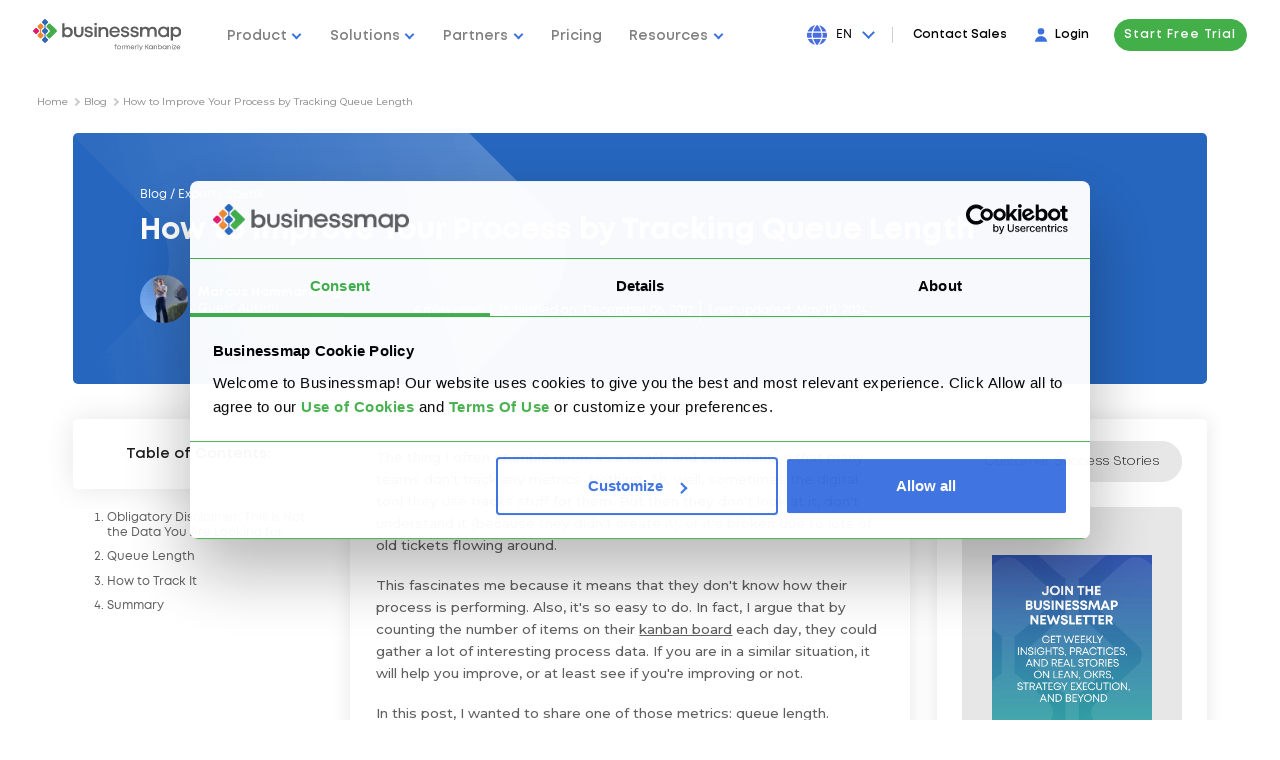

--- FILE ---
content_type: text/html; charset=UTF-8
request_url: https://businessmap.io/blog/tracking-queue-length
body_size: 45283
content:
<!DOCTYPE html>
<html  lang="en" xml:lang="en">
    <head lang="en">

        <meta charset="utf-8">
        <title>How to Track Kanban Queue Length</title>

                    <link rel="canonical" href="https://businessmap.io/blog/tracking-queue-length">
        
        <meta name="description" content="Shortening queues is a very simple and cheap way to reduce lead time and increase agility in your process. Tracking Kanban queue length is a very easy thing to do." />

        
                                        

                            <link rel="alternate" hreflang="en" href="https://businessmap.io/blog/tracking-queue-length" />
            

                            <link rel="alternate" hreflang="x-default" href="https://businessmap.io/blog/tracking-queue-length" />
            
                    
            

            

            
                    
            

            

            
                    
            

            

            
                    
            

            

            
                    
            

            

            
                    
            

            

            
                    



        <script src="/sw.js"></script>
        <link rel="manifest" href="/manifest.webmanifest" />
        <meta name="keywords" content="" />

        <meta http-equiv="X-UA-Compatible" content="IE=edge">
        <meta property="og:title" content="How to Track Kanban Queue Length" />
        <meta property="og:description" content="Shortening queues is a very simple and cheap way to reduce lead time and increase agility in your process. Tracking Kanban queue length is a very easy thing to do." />
        <meta property="og:type" content="website" />

        
        <meta property="og:image:width" content="1024" />
        <meta property="og:image:height" content="538" />
        <meta property="og:image" content="https://businessmap.io/images/og-img.png?v=new" />
        <meta property="og:url" content="https://businessmap.io/blog/tracking-queue-length" />
        <meta property="og:site_name" content="PPM Software for Strategic Alignment" />

        

        <meta name="twitter:card" content="summary" />
        <meta name="twitter:title" content="How to Track Kanban Queue Length" />
        <meta name="twitter:description" content="Shortening queues is a very simple and cheap way to reduce lead time and increase agility in your process. Tracking Kanban queue length is a very easy thing to do." />
        <meta name="twitter:image" content="https://businessmap.io/images/og-img.png?v=new" />

        <meta name="viewport" content="width=device-width, initial-scale=1.0" />
        <meta name="apple-mobile-web-app-capable" content="yes" />

        <link rel="icon" href="/images/favicon.ico" type="image/x-icon" />
        <link rel="stylesheet" href="/css/layout.css?v=20260130" />
                    <link rel="stylesheet" href="/css/layout_1024.css?v=20260130" media="(min-width: 1025px)"/>
                                    <link rel="stylesheet" href="/css/style.css?v=20260130" />
                <link href="https://fonts.googleapis.com/css?family=Montserrat:400,500,600i,700,800|Open+Sans:300,400,600,700&display=swap" rel="stylesheet">
                    <script type="text/javascript" async src="https://d335luupugsy2.cloudfront.net/js/loader-scripts/0e26d6b6-6753-4736-9c35-fb0c87e33f06-loader.js" ></script>
                <!-- javascript roots -->
<script type="text/javascript">
    var _root = '/';
    var _root_full = 'https://businessmap.io/';
    var _controller = 'blog';
    var _action = 'view';
    var _url_for = 'https://businessmap.io/blog/tracking-queue-length';
    var _lang = 'en';
    var _langs = '[{"name":"English","en_name":"English"},{"name":"Deutsch","en_name":"Germany"},{"name":"Espa\u00f1ol","en_name":"Spanish"},{"name":"Portugu\u00eas","en_name":"Portuguese"},{"name":"Fran\u00e7ais","en_name":"French"},{"name":"Polski","en_name":"Polish"},{"name":"Italiano","en_name":"Italian"}]';
    var _base = 'https://businessmap.io/';
    var _timezone_offset = '0';
    var _mail_array = ["gmail.com","007addict.com","020.co.uk","027168.com","0815.ru","0815.su","0clickemail.com","0sg.net","0wnd.net","0wnd.org","1033edge.com","10mail.org","10minutemail.co.za","10minutemail.com","11mail.com","123-m.com","123.com","123box.net","123india.com","123mail.cl","123mail.org","123qwe.co.uk","126.com","126.net","138mail.com","139.com","150mail.com","150ml.com","15meg4free.com","163.com","16mail.com","188.com","189.cn","1auto.com","1ce.us","1chuan.com","1colony.com","1coolplace.com","1email.eu","1freeemail.com","1fsdfdsfsdf.tk","1funplace.com","1internetdrive.com","1mail.ml","1mail.net","1me.net","1mum.com","1musicrow.com","1netdrive.com","1nsyncfan.com","1pad.de","1under.com","1webave.com","1webhighway.com","1zhuan.com","2-mail.com","20email.eu","20mail.in","20mail.it","20minutemail.com","212.com","21cn.com","247emails.com","24horas.com","2911.net","2980.com","2bmail.co.uk","2coolforyou.net","2d2i.com","2die4.com","2fdgdfgdfgdf.tk","2hotforyou.net","2mydns.com","2net.us","2prong.com","2trom.com","3000.it","30minutemail.com","30minutesmail.com","3126.com","321media.com","33mail.com","360.ru","37.com","3ammagazine.com","3dmail.com","3email.com","3g.ua","3mail.ga","3trtretgfrfe.tk","3xl.net","444.net","4email.com","4email.net","4gfdsgfdgfd.tk","4mg.com","4newyork.com","4warding.com","4warding.net","4warding.org","4x4fan.com","4x4man.com","50mail.com","5fm.za.com","5ghgfhfghfgh.tk","5iron.com","5star.com","60minutemail.com","6hjgjhgkilkj.tk","6ip.us","6mail.cf","6paq.com","702mail.co.za","74.ru","7mail.ga","7mail.ml","7tags.com","88.am","8848.net","888.nu","8mail.ga","8mail.ml","97rock.com","99experts.com","9ox.net","a-bc.net","a-player.org","a2z4u.net","a45.in","aaamail.zzn.com","aahlife.com","aamail.net","aapt.net.au","aaronkwok.net","abbeyroadlondon.co.uk","abcflash.net","abdulnour.com","aberystwyth.com","abolition-now.com","about.com","absolutevitality.com","abusemail.de","abv.bg","abwesend.de","abyssmail.com","ac20mail.in","academycougars.com","acceso.or.cr","access4less.net","accessgcc.com","accountant.com","acdcfan.com","acdczone.com","ace-of-base.com","acmecity.com","acmemail.net","acninc.net","acrobatmail.com","activatormail.com","activist.com","adam.com.au","add3000.pp.ua","addcom.de","address.com","adelphia.net","adexec.com","adfarrow.com","adinet.com.uy","adios.net","admin.in.th","administrativos.com","adoption.com","ados.fr","adrenalinefreak.com","adres.nl","advalvas.be","advantimo.com","aeiou.pt","aemail4u.com","aeneasmail.com","afreeinternet.com","africa-11.com","africamail.com","africamel.net","africanpartnersonline.com","afrobacon.com","ag.us.to","agedmail.com","agelessemail.com","agoodmail.com","ahaa.dk","ahk.jp","aichi.com","aim.com","aircraftmail.com","airforce.net","airforceemail.com","airpost.net","aiutamici.com","ajacied.com","ajaxapp.net","ak47.hu","aknet.kg","akphantom.com","albawaba.com","alecsmail.com","alex4all.com","alexandria.cc","algeria.com","algeriamail.com","alhilal.net","alibaba.com","alice.it","aliceadsl.fr","aliceinchainsmail.com","alivance.com","alive.cz","aliyun.com","allergist.com","allmail.net","alloymail.com","allracing.com","allsaintsfan.com","alltel.net","alpenjodel.de","alphafrau.de","alskens.dk","altavista.com","altavista.net","altavista.se","alternativagratis.com","alumni.com","alumnidirector.com","alvilag.hu","ama-trade.de","amail.com","amazonses.com","amele.com","america.hm","ameritech.net","amilegit.com","amiri.net","amiriindustries.com","amnetsal.com","amorki.pl","amrer.net","amuro.net","amuromail.com","ananzi.co.za","ancestry.com","andreabocellimail.com","andylau.net","anfmail.com","angelfan.com","angelfire.com","angelic.com","animail.net","animal.net","animalhouse.com","animalwoman.net","anjungcafe.com","anniefans.com","annsmail.com","ano-mail.net","anonmails.de","anonymbox.com","anonymous.to","anote.com","another.com","anotherdomaincyka.tk","anotherwin95.com","anti-ignorance.net","anti-social.com","antichef.com","antichef.net","antiqueemail.com","antireg.ru","antisocial.com","antispam.de","antispam24.de","antispammail.de","antongijsen.com","antwerpen.com","anymoment.com","anytimenow.com","aol.co.uk","aol.com","aol.de","aol.fr","aol.it","aol.jp","aon.at","apexmail.com","apmail.com","apollo.lv","aport.ru","aport2000.ru","apple.sib.ru","appraiser.net","approvers.net","aquaticmail.net","arabia.com","arabtop.net","arcademaster.com","archaeologist.com","archerymail.com","arcor.de","arcotronics.bg","arcticmail.com","argentina.com","arhaelogist.com","aristotle.org","army.net","armyspy.com","arnet.com.ar","art-en-ligne.pro","artistemail.com","artlover.com","artlover.com.au","artman-conception.com","as-if.com","asdasd.nl","asean-mail","asean-mail.com","asheville.com","asia-links.com","asia-mail.com","asia.com","asiafind.com","asianavenue.com","asiancityweb.com","asiansonly.net","asianwired.net","asiapoint.net","askaclub.ru","ass.pp.ua","assala.com","assamesemail.com","astroboymail.com","astrolover.com","astrosfan.com","astrosfan.net","asurfer.com","atheist.com","athenachu.net","atina.cl","atl.lv","atlas.cz","atlaswebmail.com","atlink.com","atmc.net","ato.check.com","atozasia.com","atrus.ru","att.net","attglobal.net","attymail.com","au.ru","auctioneer.net","aufeminin.com","aus-city.com","ausi.com","aussiemail.com.au","austin.rr.com","australia.edu","australiamail.com","austrosearch.net","autoescuelanerja.com","autograf.pl","automail.ru","automotiveauthority.com","autorambler.ru","aver.com","avh.hu","avia-tonic.fr","avtoritet.ru","awayonvacation.com","awholelotofamechi.com","awsom.net","axoskate.com","ayna.com","azazazatashkent.tk","azimiweb.com","azmeil.tk","bachelorboy.com","bachelorgal.com","backfliper.com","backpackers.com","backstreet-boys.com","backstreetboysclub.com","backtothefuturefans.com","backwards.com","badtzmail.com","bagherpour.com","bahrainmail.com","bakpaka.com","bakpaka.net","baldmama.de","baldpapa.de","ballerstatus.net","ballyfinance.com","balochistan.org","baluch.com","bangkok.com","bangkok2000.com","bannertown.net","baptistmail.com","baptized.com","barcelona.com","bareed.ws","barid.com","barlick.net","bartender.net","baseball-email.com","baseballmail.com","basketballmail.com","batuta.net","baudoinconsulting.com","baxomale.ht.cx","bboy.com","bboy.zzn.com","bcvibes.com","beddly.com","beeebank.com","beefmilk.com","beenhad.com","beep.ru","beer.com","beerandremotes.com","beethoven.com","beirut.com","belice.com","belizehome.com","belizemail.net","belizeweb.com","bell.net","bellair.net","bellsouth.net","berkscounty.com","berlin.com","berlin.de","berlinexpo.de","bestmail.us","betriebsdirektor.de","bettergolf.net","bharatmail.com","big1.us","big5mail.com","bigassweb.com","bigblue.net.au","bigboab.com","bigfoot.com","bigfoot.de","bigger.com","biggerbadder.com","bigmailbox.com","bigmir.net","bigpond.au","bigpond.com","bigpond.com.au","bigpond.net","bigpond.net.au","bigramp.com","bigstring.com","bikemechanics.com","bikeracer.com","bikeracers.net","bikerider.com","billsfan.com","billsfan.net","bimamail.com","bimla.net","bin-wieder-da.de","binkmail.com","bio-muesli.info","bio-muesli.net","biologyfan.com","birdfanatic.com","birdlover.com","birdowner.net","bisons.com","bitmail.com","bitpage.net","bizhosting.com","bk.ru","bkkmail.com","bla-bla.com","blackburnfans.com","blackburnmail.com","blackplanet.com","blader.com","bladesmail.net","blazemail.com","bleib-bei-mir.de","blink182.net","blockfilter.com","blogmyway.org","blondandeasy.com","bluebottle.com","bluehyppo.com","bluemail.ch","bluemail.dk","bluesfan.com","bluewin.ch","blueyonder.co.uk","blumail.org","blushmail.com","blutig.me","bmlsports.net","boardermail.com","boarderzone.com","boatracers.com","bobmail.info","bodhi.lawlita.com","bofthew.com","bol.com.br","bolando.com","bollywoodz.com","bolt.com","boltonfans.com","bombdiggity.com","bonbon.net","boom.com","bootmail.com","bootybay.de","bornagain.com","bornnaked.com","bossofthemoss.com","bostonoffice.com","boun.cr","bounce.net","bounces.amazon.com","bouncr.com","box.az","box.ua","boxbg.com","boxemail.com","boxformail.in","boxfrog.com","boximail.com","boyzoneclub.com","bradfordfans.com","brasilia.net","bratan.ru","brazilmail.com","brazilmail.com.br","breadtimes.press","breakthru.com","breathe.com","brefmail.com","brennendesreich.de","bresnan.net","brestonline.com","brew-master.com","brew-meister.com","brfree.com.br","briefemail.com","bright.net","britneyclub.com","brittonsign.com","broadcast.net","broadwaybuff.com","broadwaylove.com","brokeandhappy.com","brokenvalve.com","brujula.net","brunetka.ru","brusseler.com","bsdmail.com","bsnow.net","bspamfree.org","bt.com","btcc.org","btcmail.pw","btconnect.co.uk","btconnect.com","btinternet.com","btopenworld.co.uk","buerotiger.de","buffymail.com","bugmenot.com","bulgaria.com","bullsfan.com","bullsgame.com","bumerang.ro","bumpymail.com","bumrap.com","bund.us","bunita.net","bunko.com","burnthespam.info","burntmail.com","burstmail.info","buryfans.com","bushemail.com","business-man.com","businessman.net","businessweekmail.com","bust.com","busta-rhymes.com","busymail.com","busymail.com.com","busymail.comhomeart.com","butch-femme.net","butovo.net","buyersusa.com","buymoreplays.com","buzy.com","bvimailbox.com","byke.com","byom.de","byteme.com","c2.hu","c2i.net","c3.hu","c4.com","c51vsgq.com","cabacabana.com","cable.comcast.com","cableone.net","caere.it","cairomail.com","calcuttaads.com","calendar-server.bounces.google.com","calidifontain.be","californiamail.com","callnetuk.com","callsign.net","caltanet.it","camidge.com","canada-11.com","canada.com","canadianmail.com","canoemail.com","cantv.net","canwetalk.com","caramail.com","card.zp.ua","care2.com","careceo.com","careerbuildermail.com","carioca.net","cartelera.org","cartestraina.ro","casablancaresort.com","casema.nl","cash4u.com","cashette.com","casino.com","casualdx.com","cataloniamail.com","cataz.com","catcha.com","catchamail.com","catemail.com","catholic.org","catlover.com","catsrule.garfield.com","ccnmail.com","cd2.com","cek.pm","celineclub.com","celtic.com","center-mail.de","centermail.at","centermail.com","centermail.de","centermail.info","centermail.net","centoper.it","centralpets.com","centrum.cz","centrum.sk","centurylink.net","centurytel.net","certifiedmail.com","cfl.rr.com","cgac.es","cghost.s-a-d.de","chacuo.net","chaiyo.com","chaiyomail.com","chalkmail.net","chammy.info","chance2mail.com","chandrasekar.net","channelonetv.com","charityemail.com","charmedmail.com","charter.com","charter.net","chat.ru","chatlane.ru","chattown.com","chauhanweb.com","cheatmail.de","chechnya.conf.work","check.com","check.com12","check1check.com","cheeb.com","cheerful.com","chef.net","chefmail.com","chek.com","chello.nl","chemist.com","chequemail.com","cheshiremail.com","cheyenneweb.com","chez.com","chickmail.com","chil-e.com","childrens.md","childsavetrust.org","china.com","china.net.vg","chinalook.com","chinamail.com","chinesecool.com","chirk.com","chocaholic.com.au","chocofan.com","chogmail.com","choicemail1.com","chong-mail.com","chong-mail.net","christianmail.net","chronicspender.com","churchusa.com","cia-agent.com","cia.hu","ciaoweb.it","cicciociccio.com","cincinow.net","cirquefans.com","citeweb.net","citiz.net","citlink.net","city-of-bath.org","city-of-birmingham.com","city-of-brighton.org","city-of-cambridge.com","city-of-coventry.com","city-of-edinburgh.com","city-of-lichfield.com","city-of-lincoln.com","city-of-liverpool.com","city-of-manchester.com","city-of-nottingham.com","city-of-oxford.com","city-of-swansea.com","city-of-westminster.com","city-of-westminster.net","city-of-york.net","city2city.com","citynetusa.com","cityofcardiff.net","cityoflondon.org","ciudad.com.ar","ckaazaza.tk","claramail.com","classicalfan.com","classicmail.co.za","clear.net.nz","clearwire.net","clerk.com","clickforadate.com","cliffhanger.com","clixser.com","close2you.ne","close2you.net","clrmail.com","club-internet.fr","club4x4.net","clubalfa.com","clubbers.net","clubducati.com","clubhonda.net","clubmember.org","clubnetnoir.com","clubvdo.net","cluemail.com","cmail.net","cmail.org","cmail.ru","cmpmail.com","cmpnetmail.com","cnegal.com","cnnsimail.com","cntv.cn","codec.ro","codec.ro.ro","codec.roemail.ro","coder.hu","coid.biz","coldemail.info","coldmail.com","collectiblesuperstore.com","collector.org","collegebeat.com","collegeclub.com","collegemail.com","colleges.com","columbus.rr.com","columbusrr.com","columnist.com","comast.com","comast.net","comcast.com","comcast.net","comic.com","communityconnect.com","complxmind.com","comporium.net","comprendemail.com","compuserve.com","computer-expert.net","computer-freak.com","computer4u.com","computerconfused.com","computermail.net","computernaked.com","conexcol.com","cong.ru","conk.com","connect4free.net","connectbox.com","conok.com","consultant.com","consumerriot.com","contractor.net","contrasto.cu.cc","cookiemonster.com","cool.br","cool.fr.nf","coole-files.de","coolgoose.ca","coolgoose.com","coolkiwi.com","coollist.com","coolmail.com","coolmail.net","coolrio.com","coolsend.com","coolsite.net","cooooool.com","cooperation.net","cooperationtogo.net","copacabana.com","copper.net","copticmail.com","cornells.com","cornerpub.com","corporatedirtbag.com","correo.terra.com.gt","corrsfan.com","cortinet.com","cosmo.com","cotas.net","counsellor.com","countrylover.com","courriel.fr.nf","courrieltemporaire.com","cox.com","cox.net","coxinet.net","cpaonline.net","cracker.hu","craftemail.com","crapmail.org","crazedanddazed.com","crazy.ru","crazymailing.com","crazysexycool.com","crewstart.com","cristianemail.com","critterpost.com","croeso.com","crosshairs.com","crosswinds.net","crunkmail.com","crwmail.com","cry4helponline.com","cryingmail.com","cs.com","csinibaba.hu","cubiclink.com","cuemail.com","cumbriamail.com","curio-city.com","curryworld.de","curtsmail.com","cust.in","cute-girl.com","cuteandcuddly.com","cutekittens.com","cutey.com","cuvox.de","cww.de","cyber-africa.net","cyber-innovation.club","cyber-matrix.com","cyber-phone.eu","cyber-wizard.com","cyber4all.com","cyberbabies.com","cybercafemaui.com","cybercity-online.net","cyberdude.com","cyberforeplay.net","cybergal.com","cybergrrl.com","cyberinbox.com","cyberleports.com","cybermail.net","cybernet.it","cyberservices.com","cyberspace-asia.com","cybertrains.org","cyclefanz.com","cymail.net","cynetcity.com","d3p.dk","dabsol.net","dacoolest.com","dadacasa.com","daha.com","dailypioneer.com","dallas.theboys.com","dallasmail.com","dandikmail.com","dangerous-minds.com","dansegulvet.com","dasdasdascyka.tk","data54.com","date.by","daum.net","davegracey.com","dawnsonmail.com","dawsonmail.com","dayrep.com","dazedandconfused.com","dbzmail.com","dcemail.com","dcsi.net","ddns.org","deadaddress.com","deadlymob.org","deadspam.com","deafemail.net","deagot.com","deal-maker.com","dearriba.com","death-star.com","deepseafisherman.net","deforestationsucks.com","degoo.com","dejanews.com","delikkt.de","deliveryman.com","deneg.net","depechemode.com","deseretmail.com","desertmail.com","desertonline.com","desertsaintsmail.com","desilota.com","deskmail.com","deskpilot.com","despam.it","despammed.com","destin.com","detik.com","deutschland-net.com","devnullmail.com","devotedcouples.com","dezigner.ru","dfgh.net","dfwatson.com","dglnet.com.br","dgoh.org","di-ve.com","diamondemail.com","didamail.com","die-besten-bilder.de","die-genossen.de","die-optimisten.de","die-optimisten.net","die.life","diehardmail.com","diemailbox.de","digibel.be","digital-filestore.de","digitalforeplay.net","digitalsanctuary.com","digosnet.com","dingbone.com","diplomats.com","directbox.com","director-general.com","diri.com","dirtracer.com","dirtracers.com","discard.email","discard.ga","discard.gq","discardmail.com","discardmail.de","disciples.com","discofan.com","discovery.com","discoverymail.com","discoverymail.net","disign-concept.eu","disign-revelation.com","disinfo.net","dispomail.eu","disposable.com","disposableaddress.com","disposableemailaddresses.com","disposableinbox.com","dispose.it","dispostable.com","divismail.ru","divorcedandhappy.com","dm.w3internet.co.uk","dmailman.com","dmitrovka.net","dmitry.ru","dnainternet.net","dnsmadeeasy.com","doar.net","doclist.bounces.google.com","docmail.cz","docs.google.com","doctor.com","dodgeit.com","dodgit.com","dodgit.org","dodo.com.au","dodsi.com","dog.com","dogit.com","doglover.com","dogmail.co.uk","dogsnob.net","doityourself.com","domforfb1.tk","domforfb2.tk","domforfb3.tk","domforfb4.tk","domforfb5.tk","domforfb6.tk","domforfb7.tk","domforfb8.tk","domozmail.com","doneasy.com","donegal.net","donemail.ru","donjuan.com","dontgotmail.com","dontmesswithtexas.com","dontreg.com","dontsendmespam.de","doramail.com","dostmail.com","dotcom.fr","dotmsg.com","dotnow.com","dott.it","download-privat.de","dplanet.ch","dr.com","dragoncon.net","dragracer.com","drdrb.net","drivehq.com","dropmail.me","dropzone.com","drotposta.hu","dubaimail.com","dublin.com","dublin.ie","dump-email.info","dumpandjunk.com","dumpmail.com","dumpmail.de","dumpyemail.com","dunlopdriver.com","dunloprider.com","duno.com","duskmail.com","dustdevil.com","dutchmail.com","dvd-fan.net","dwp.net","dygo.com","dynamitemail.com","dyndns.org","e-apollo.lv","e-hkma.com","e-mail.com","e-mail.com.tr","e-mail.dk","e-mail.org","e-mail.ru","e-mail.ua","e-mailanywhere.com","e-mails.ru","e-tapaal.com","e-webtec.com","e4ward.com","earthalliance.com","earthcam.net","earthdome.com","earthling.net","earthlink.net","earthonline.net","eastcoast.co.za","eastlink.ca","eastmail.com","eastrolog.com","easy.com","easy.to","easypeasy.com","easypost.com","easytrashmail.com","eatmydirt.com","ebprofits.net","ec.rr.com","ecardmail.com","ecbsolutions.net","echina.com","ecolo-online.fr","ecompare.com","edmail.com","ednatx.com","edtnmail.com","educacao.te.pt","educastmail.com","eelmail.com","ehmail.com","einmalmail.de","einrot.com","einrot.de","eintagsmail.de","eircom.net","ekidz.com.au","elisanet.fi","elitemail.org","elsitio.com","eltimon.com","elvis.com","elvisfan.com","email-fake.gq","email-london.co.uk","email-value.com","email.biz","email.cbes.net","email.com","email.cz","email.ee","email.it","email.nu","email.org","email.ro","email.ru","email.si","email.su","email.ua","email.women.com","email2me.com","email2me.net","email4u.info","email60.com","emailacc.com","emailaccount.com","emailaddresses.com","emailage.ga","emailage.gq","emailasso.net","emailchoice.com","emailcorner.net","emailem.com","emailengine.net","emailengine.org","emailer.hubspot.com","emailforyou.net","emailgaul.com","emailgo.de","emailgroups.net","emailias.com","emailinfive.com","emailit.com","emaillime.com","emailmiser.com","emailoregon.com","emailpinoy.com","emailplanet.com","emailplus.org","emailproxsy.com","emails.ga","emails.incisivemedia.com","emails.ru","emailsensei.com","emailservice.com","emailsydney.com","emailtemporanea.com","emailtemporanea.net","emailtemporar.ro","emailtemporario.com.br","emailthe.net","emailtmp.com","emailto.de","emailuser.net","emailwarden.com","emailx.at.hm","emailx.net","emailxfer.com","emailz.ga","emailz.gq","emale.ru","ematic.com","embarqmail.com","emeil.in","emeil.ir","emil.com","eml.cc","eml.pp.ua","empereur.com","emptymail.com","emumail.com","emz.net","end-war.com","enel.net","enelpunto.net","engineer.com","england.com","england.edu","englandmail.com","epage.ru","epatra.com","ephemail.net","epiqmail.com","epix.net","epomail.com","epost.de","eposta.hu","eprompter.com","eqqu.com","eramail.co.za","eresmas.com","eriga.lv","ero-tube.org","eshche.net","esmailweb.net","estranet.it","ethos.st","etoast.com","etrademail.com","etranquil.com","etranquil.net","eudoramail.com","europamel.net","europe.com","europemail.com","euroseek.com","eurosport.com","evafan.com","evertonfans.com","every1.net","everyday.com.kh","everymail.net","everyone.net","everytg.ml","evopo.com","examnotes.net","excite.co.jp","excite.co.uk","excite.com","excite.it","execs.com","execs2k.com","executivemail.co.za","exemail.com.au","exg6.exghost.com","explodemail.com","express.net.ua","expressasia.com","extenda.net","extended.com","extremail.ru","eyepaste.com","eyou.com","ezagenda.com","ezcybersearch.com","ezmail.egine.com","ezmail.ru","ezrs.com","f-m.fm","f1fans.net","facebook-email.ga","facebook.com","facebookmail.com","facebookmail.gq","fadrasha.net","fadrasha.org","fahr-zur-hoelle.org","fake-email.pp.ua","fake-mail.cf","fake-mail.ga","fake-mail.ml","fakeinbox.com","fakeinformation.com","fakemailz.com","falseaddress.com","fan.com","fan.theboys.com","fannclub.com","fansonlymail.com","fansworldwide.de","fantasticmail.com","fantasymail.de","farang.net","farifluset.mailexpire.com","faroweb.com","fast-email.com","fast-mail.fr","fast-mail.org","fastacura.com","fastchevy.com","fastchrysler.com","fastem.com","fastemail.us","fastemailer.com","fastemailextractor.net","fastermail.com","fastest.cc","fastimap.com","fastkawasaki.com","fastmail.ca","fastmail.cn","fastmail.co.uk","fastmail.com","fastmail.com.au","fastmail.es","fastmail.fm","fastmail.gr","fastmail.im","fastmail.in","fastmail.jp","fastmail.mx","fastmail.net","fastmail.nl","fastmail.se","fastmail.to","fastmail.tw","fastmail.us","fastmailbox.net","fastmazda.com","fastmessaging.com","fastmitsubishi.com","fastnissan.com","fastservice.com","fastsubaru.com","fastsuzuki.com","fasttoyota.com","fastyamaha.com","fatcock.net","fatflap.com","fathersrightsne.org","fatyachts.com","fax.ru","fbi-agent.com","fbi.hu","fdfdsfds.com","fea.st","federalcontractors.com","feinripptraeger.de","felicity.com","felicitymail.com","female.ru","femenino.com","fepg.net","fetchmail.co.uk","fetchmail.com","fettabernett.de","feyenoorder.com","ffanet.com","fiberia.com","fibertel.com.ar","ficken.de","fificorp.com","fificorp.net","fightallspam.com","filipinolinks.com","filzmail.com","financefan.net","financemail.net","financier.com","findfo.com","findhere.com","findmail.com","findmemail.com","finebody.com","fineemail.com","finfin.com","finklfan.com","fire-brigade.com","fireman.net","fishburne.org","fishfuse.com","fivemail.de","fixmail.tk","fizmail.com","flashbox.5july.org","flashemail.com","flashmail.com","flashmail.net","fleckens.hu","flipcode.com","floridaemail.net","flytecrew.com","fmail.co.uk","fmailbox.com","fmgirl.com","fmguy.com","fnbmail.co.za","fnmail.com","folkfan.com","foodmail.com","footard.com","football.theboys.com","footballmail.com","foothills.net","for-president.com","force9.co.uk","forfree.at","forgetmail.com","fornow.eu","forpresident.com","fortuncity.com","fortunecity.com","forum.dk","fossefans.com","foxmail.com","fr33mail.info","francefans.com","francemel.fr","frapmail.com","free-email.ga","free-online.net","free-org.com","free.com.pe","free.fr","freeaccess.nl","freeaccount.com","freeandsingle.com","freebox.com","freedom.usa.com","freedomlover.com","freefanmail.com","freegates.be","freeghana.com","freelance-france.eu","freeler.nl","freemail.bozz.com","freemail.c3.hu","freemail.com.au","freemail.com.pk","freemail.de","freemail.et","freemail.gr","freemail.hu","freemail.it","freemail.lt","freemail.ms","freemail.nl","freemail.org.mk","freemail.ru","freemails.ga","freemeil.gq","freenet.de","freenet.kg","freeola.com","freeola.net","freeproblem.com","freesbee.fr","freeserve.co.uk","freeservers.com","freestamp.com","freestart.hu","freesurf.fr","freesurf.nl","freeuk.com","freeuk.net","freeukisp.co.uk","freeweb.org","freewebemail.com","freeyellow.com","freezone.co.uk","fresnomail.com","freudenkinder.de","freundin.ru","friction.net","friendlydevices.com","friendlymail.co.uk","friends-cafe.com","friendsfan.com","from-africa.com","from-america.com","from-argentina.com","from-asia.com","from-australia.com","from-belgium.com","from-brazil.com","from-canada.com","from-china.net","from-england.com","from-europe.com","from-france.net","from-germany.net","from-holland.com","from-israel.com","from-italy.net","from-japan.net","from-korea.com","from-mexico.com","from-outerspace.com","from-russia.com","from-spain.net","fromalabama.com","fromalaska.com","fromarizona.com","fromarkansas.com","fromcalifornia.com","fromcolorado.com","fromconnecticut.com","fromdelaware.com","fromflorida.net","fromgeorgia.com","fromhawaii.net","fromidaho.com","fromillinois.com","fromindiana.com","frominter.net","fromiowa.com","fromjupiter.com","fromkansas.com","fromkentucky.com","fromlouisiana.com","frommaine.net","frommaryland.com","frommassachusetts.com","frommiami.com","frommichigan.com","fromminnesota.com","frommississippi.com","frommissouri.com","frommontana.com","fromnebraska.com","fromnevada.com","fromnewhampshire.com","fromnewjersey.com","fromnewmexico.com","fromnewyork.net","fromnorthcarolina.com","fromnorthdakota.com","fromohio.com","fromoklahoma.com","fromoregon.net","frompennsylvania.com","fromrhodeisland.com","fromru.com","fromru.ru","fromsouthcarolina.com","fromsouthdakota.com","fromtennessee.com","fromtexas.com","fromthestates.com","fromutah.com","fromvermont.com","fromvirginia.com","fromwashington.com","fromwashingtondc.com","fromwestvirginia.com","fromwisconsin.com","fromwyoming.com","front.ru","frontier.com","frontiernet.net","frostbyte.uk.net","fsmail.net","ftc-i.net","ftml.net","fuckingduh.com","fudgerub.com","fullmail.com","funiran.com","funkfan.com","funky4.com","fuorissimo.com","furnitureprovider.com","fuse.net","fusemail.com","fut.es","fux0ringduh.com","fwnb.com","fxsmails.com","fyii.de","galamb.net","galaxy5.com","galaxyhit.com","gamebox.com","gamebox.net","gamegeek.com","games.com","gamespotmail.com","gamil.com","gamil.com.au","gamno.config.work","garbage.com","gardener.com","garliclife.com","gatwickemail.com","gawab.com","gay.com","gaybrighton.co.uk","gaza.net","gazeta.pl","gazibooks.com","gci.net","gdi.net","gee-wiz.com","geecities.com","geek.com","geek.hu","geeklife.com","gehensiemirnichtaufdensack.de","gelitik.in","gencmail.com","general-hospital.com","gentlemansclub.de","genxemail.com","geocities.com","geography.net","geologist.com","geopia.com","germanymail.com","get.pp.ua","get1mail.com","get2mail.fr","getairmail.cf","getairmail.com","getairmail.ga","getairmail.gq","getmails.eu","getonemail.com","getonemail.net","gfxartist.ru","gh2000.com","ghanamail.com","ghostmail.com","ghosttexter.de","giantmail.de","giantsfan.com","giga4u.de","gigileung.org","girl4god.com","girlsundertheinfluence.com","gishpuppy.com","givepeaceachance.com","glay.org","glendale.net","globalfree.it","globalpagan.com","globalsite.com.br","globetrotter.net","globo.com","globomail.com","gmail.ru","gmx.at","gmx.ch","gmx.co.uk","gmx.com","gmx.de","gmx.fr","gmx.li","gmx.net","gmx.us","gnwmail.com","go.com","go.ro","go.ru","go2.com.py","go2net.com","go4.it","gobrainstorm.net","gocollege.com","gocubs.com","godmail.dk","goemailgo.com","gofree.co.uk","gol.com","goldenmail.ru","goldmail.ru","goldtoolbox.com","golfemail.com","golfilla.info","golfmail.be","gonavy.net","gonuts4free.com","goodnewsmail.com","goodstick.com","google.com","googlegroups.com","googlemail.com","goosemoose.com","goplay.com","gorillaswithdirtyarmpits.com","gorontalo.net","gospelfan.com","gothere.uk.com","gotmail.com","gotmail.net","gotmail.org","gotomy.com","gotti.otherinbox.com","govolsfan.com","gportal.hu","grabmail.com","graduate.org","graffiti.net","gramszu.net","grandmamail.com","grandmasmail.com","graphic-designer.com","grapplers.com","gratisweb.com","great-host.in","greenmail.net","greensloth.com","groupmail.com","grr.la","grungecafe.com","gsrv.co.uk","gtemail.net","gtmc.net","gua.net","guerillamail.biz","guerillamail.com","guerrillamail.biz","guerrillamail.com","guerrillamail.de","guerrillamail.info","guerrillamail.net","guerrillamail.org","guerrillamailblock.com","guessmail.com","guju.net","gurlmail.com","gustr.com","guy.com","guy2.com","guyanafriends.com","gwhsgeckos.com","gyorsposta.com","gyorsposta.hu","h-mail.us","hab-verschlafen.de","hablas.com","habmalnefrage.de","hacccc.com","hackermail.com","hackermail.net","hailmail.net","hairdresser.com","hairdresser.net","haltospam.com","hamptonroads.com","handbag.com","handleit.com","hang-ten.com","hangglidemail.com","hanmail.net","happemail.com","happycounsel.com","happypuppy.com","harakirimail.com","haramamba.ru","hardcorefreak.com","hardyoungbabes.com","hartbot.de","hat-geld.de","hatespam.org","hawaii.rr.com","hawaiiantel.net","headbone.com","healthemail.net","heartthrob.com","heavynoize.net","heerschap.com","heesun.net","hehe.com","hello.hu","hello.net.au","hello.to","hellokitty.com","helter-skelter.com","hempseed.com","herediano.com","heremail.com","herono1.com","herp.in","herr-der-mails.de","hetnet.nl","hewgen.ru","hey.to","hhdevel.com","hideakifan.com","hidemail.de","hidzz.com","highmilton.com","highquality.com","highveldmail.co.za","hilarious.com","hinduhome.com","hingis.org","hiphopfan.com","hispavista.com","hitmail.com","hitmanrecords.com","hitthe.net","hkg.net","hkstarphoto.com","hmamail.com","hochsitze.com","hockeymail.com","hollywoodkids.com","home-email.com","home.de","home.nl","home.no.net","home.ro","home.se","homeart.com","homelocator.com","homemail.com","homenetmail.com","homeonthethrone.com","homestead.com","homeworkcentral.com","honduras.com","hongkong.com","hookup.net","hoopsmail.com","hopemail.biz","horrormail.com","host-it.com.sg","hot-mail.gq","hot-shop.com","hot-shot.com","hot.ee","hotbot.com","hotbox.ru","hotbrev.com","hotcoolmail.com","hotepmail.com","hotfire.net","hotletter.com","hotlinemail.com","hotmail.roor","hotmail.ru","hotpop.com","hotpop3.com","hotvoice.com","housefan.com","housefancom","housemail.com","hsuchi.net","html.tou.com","hu2.ru","hughes.net","hulapla.de","humanoid.net","humanux.com","humn.ws.gy","humour.com","hunsa.com","hurting.com","hush.com","hushmail.com","hypernautica.com","i-connect.com","i-france.com","i-love-cats.com","i-mail.com.au","i-mailbox.net","i-p.com","i.am","i.am.to","i.amhey.to","i.ua","i12.com","i2828.com","i2pmail.org","iam4msu.com","iamawoman.com","iamfinallyonline.com","iamwaiting.com","iamwasted.com","iamyours.com","icestorm.com","ich-bin-verrueckt-nach-dir.de","ich-will-net.de","icloud.com","icmsconsultants.com","icq.com","icqmail.com","icrazy.com","icu.md","id-base.com","id.ru","ididitmyway.com","idigjesus.com","idirect.com","ieatspam.eu","ieatspam.info","ieh-mail.de","iespana.es","ifoward.com","ig.com.br","ignazio.it","ignmail.com","ihateclowns.com","ihateyoualot.info","iheartspam.org","iinet.net.au","ijustdontcare.com","ikbenspamvrij.nl","ilkposta.com","ilovechocolate.com","ilovegiraffes.net","ilovejesus.com","ilovelionking.com","ilovepokemonmail.com","ilovethemovies.com","ilovetocollect.net","ilse.nl","imaginemail.com","imail.org","imail.ru","imailbox.com","imails.info","imap-mail.com","imap.cc","imapmail.org","imel.org","imgof.com","imgv.de","immo-gerance.info","imneverwrong.com","imposter.co.uk","imstations.com","imstressed.com","imtoosexy.com","in-box.net","in2jesus.com","iname.com","inbax.tk","inbound.plus","inbox.com","inbox.lv","inbox.net","inbox.ru","inbox.si","inboxalias.com","inboxclean.com","inboxclean.org","incamail.com","includingarabia.com","incredimail.com","indeedemail.com","index.ua","indexa.fr","india.com","indiatimes.com","indo-mail.com","indocities.com","indomail.com","indosat.net.id","indus.ru","indyracers.com","inerted.com","inet.com","inet.net.au","info-media.de","info-radio.ml","info.com","info66.com","infoapex.com","infocom.zp.ua","infohq.com","infomail.es","infomart.or.jp","informaticos.com","infospacemail.com","infovia.com.ar","inicia.es","inmail.sk","inmail24.com","inmano.com","inmynetwork.tk","innocent.com","inonesearch.com","inorbit.com","inoutbox.com","insidebaltimore.net","insight.rr.com","inspectorjavert.com","instant-mail.de","instantemailaddress.com","instantmail.fr","instruction.com","instructor.net","insurer.com","interburp.com","interfree.it","interia.pl","interlap.com.ar","intermail.co.il","internet-club.com","internet-e-mail.com","internet-mail.org","internet-police.com","internetbiz.com","internetdrive.com","internetegypt.com","internetemails.net","internetmailing.net","internode.on.net","invalid.com","investormail.com","inwind.it","iobox.com","iobox.fi","iol.it","iol.pt","iowaemail.com","ip3.com","ip4.pp.ua","ip6.li","ip6.pp.ua","ipdeer.com","ipex.ru","ipoo.org","iportalexpress.com","iprimus.com.au","iqemail.com","irangate.net","iraqmail.com","ireland.com","irelandmail.com","irish2me.com","irj.hu","iroid.com","iscooler.com","isellcars.com","iservejesus.com","islamonline.net","islandemail.net","isleuthmail.com","ismart.net","isonfire.com","isp9.net","israelmail.com","ist-allein.info","ist-einmalig.de","ist-ganz-allein.de","ist-willig.de","italymail.com","itelefonica.com.br","itloox.com","itmom.com","ivebeenframed.com","ivillage.com","iwan-fals.com","iwi.net","iwmail.com","iwon.com","izadpanah.com","jabble.com","jahoopa.com","jakuza.hu","japan.com","jaydemail.com","jazzandjava.com","jazzfan.com","jazzgame.com","je-recycle.info","jeanvaljean.com","jerusalemmail.com","jesusanswers.com","jet-renovation.fr","jetable.com","jetable.de","jetable.fr.nf","jetable.net","jetable.org","jetable.pp.ua","jetemail.net","jewishmail.com","jfkislanders.com","jingjo.net","jippii.fi","jmail.co.za","jnxjn.com","job4u.com","jobbikszimpatizans.hu","joelonsoftware.com","joinme.com","jojomail.com","jokes.com","jordanmail.com","journalist.com","jourrapide.com","jovem.te.pt","joymail.com","jpopmail.com","jsrsolutions.com","jubiimail.dk","jump.com","jumpy.it","juniormail.com","junk1e.com","junkmail.com","junkmail.gq","juno.com","justemail.net","justicemail.com","justmail.de","justmailz.com","justmarriedmail.com","jwspamspy","k.ro","kaazoo.com","kabissa.org","kaduku.net","kaffeeschluerfer.com","kaffeeschluerfer.de","kaixo.com","kalpoint.com","kansascity.com","kapoorweb.com","karachian.com","karachioye.com","karbasi.com","kasmail.com","kaspop.com","katamail.com","kayafmmail.co.za","kbjrmail.com","kcks.com","kebi.com","keftamail.com","keg-party.com","keinpardon.de","keko.com.ar","kellychen.com","keptprivate.com","keromail.com","kewpee.com","keyemail.com","kgb.hu","khosropour.com","kichimail.com","kickassmail.com","killamail.com","killergreenmail.com","killermail.com","killmail.com","killmail.net","kimo.com","kimsdisk.com","kinglibrary.net","kinki-kids.com","kismail.ru","kissfans.com","kitemail.com","kittymail.com","kitznet.at","kiwibox.com","kiwitown.com","klassmaster.com","klassmaster.net","klzlk.com","km.ru","kmail.com.au","knol-power.nl","koko.com","kolumbus.fi","kommespaeter.de","konkovo.net","konsul.ru","konx.com","korea.com","koreamail.com","kosino.net","koszmail.pl","kozmail.com","kpnmail.nl","kreditor.ru","krim.ws","krongthip.com","krovatka.net","krunis.com","ksanmail.com","ksee24mail.com","kube93mail.com","kukamail.com","kulturbetrieb.info","kumarweb.com","kurzepost.de","kuwait-mail.com","kuzminki.net","kyokodate.com","kyokofukada.net","l33r.eu","la.com","labetteraverouge.at","lackmail.ru","ladyfire.com","ladymail.cz","lagerlouts.com","lags.us","lahoreoye.com","lakmail.com","lamer.hu","land.ru","langoo.com","lankamail.com","laoeq.com","laposte.net","lass-es-geschehen.de","last-chance.pro","lastmail.co","latemodels.com","latinmail.com","latino.com","lavabit.com","lavache.com","law.com","lawlita.com","lawyer.com","lazyinbox.com","learn2compute.net","lebanonatlas.com","leeching.net","leehom.net","lefortovo.net","legalactions.com","legalrc.loan","legislator.com","legistrator.com","lenta.ru","leonlai.net","letsgomets.net","letterbox.com","letterboxes.org","letthemeatspam.com","levele.com","levele.hu","lex.bg","lexis-nexis-mail.com","lhsdv.com","lianozovo.net","libero.it","liberomail.com","lick101.com","liebt-dich.info","lifebyfood.com","link2mail.net","linkmaster.com","linktrader.com","linuxfreemail.com","linuxmail.org","lionsfan.com.au","liontrucks.com","liquidinformation.net","lissamail.com","list.ru","listomail.com","litedrop.com","literaturelover.com","littleapple.com","littleblueroom.com","live.at","live.be","live.ca","live.cl","live.cn","live.co.uk","live.co.za","live.com","live.com.ar","live.com.au","live.com.mx","live.com.my","live.com.pt","live.com.sg","live.de","live.dk","live.fr","live.hk","live.ie","live.in","live.it","live.jp","live.nl","live.no","live.ru","live.se","liveradio.tk","liverpoolfans.com","ljiljan.com","llandudno.com","llangollen.com","lmxmail.sk","lobbyist.com","localbar.com","localgenius.com","locos.com","login-email.ga","loh.pp.ua","lol.ovpn.to","lolfreak.net","lolito.tk","lolnetwork.net","london.com","loobie.com","looksmart.co.uk","looksmart.com","looksmart.com.au","lookugly.com","lopezclub.com","lortemail.dk","louiskoo.com","lov.ru","love.com","love.cz","loveable.com","lovecat.com","lovefall.ml","lovefootball.com","loveforlostcats.com","lovelygirl.net","lovemail.com","lover-boy.com","lovergirl.com","lovesea.gq","lovethebroncos.com","lovethecowboys.com","lovetocook.net","lovetohike.com","loveyouforever.de","lovingjesus.com","lowandslow.com","lr7.us","lr78.com","lroid.com","lubovnik.ru","lukop.dk","luso.pt","luukku.com","luv2.us","luvrhino.com","lvie.com.sg","lvwebmail.com","lycos.co.uk","lycos.com","lycos.es","lycos.it","lycos.ne.jp","lycos.ru","lycosemail.com","lycosmail.com","m-a-i-l.com","m-hmail.com","m21.cc","m4.org","m4ilweb.info","mac.com","macbox.com","macbox.ru","macfreak.com","machinecandy.com","macmail.com","mad.scientist.com","madcrazy.com","madcreations.com","madonnafan.com","madrid.com","maennerversteherin.com","maennerversteherin.de","maffia.hu","magicmail.co.za","mahmoodweb.com","mail-awu.de","mail-box.cz","mail-center.com","mail-central.com","mail-easy.fr","mail-filter.com","mail-me.com","mail-page.com","mail-temporaire.fr","mail-tester.com","mail.austria.com","mail.az","mail.be","mail.bg","mail.bulgaria.com","mail.by","mail.byte.it","mail.co.za","mail.com","mail.com.tr","mail.ee","mail.entrepeneurmag.com","mail.freetown.com","mail.gr","mail.hitthebeach.com","mail.htl22.at","mail.kmsp.com","mail.md","mail.mezimages.net","mail.misterpinball.de","mail.nu","mail.org.uk","mail.pf","mail.pharmacy.com","mail.pt","mail.r-o-o-t.com","mail.ru","mail.salu.net","mail.sisna.com","mail.spaceports.com","mail.svenz.eu","mail.theboys.com","mail.usa.com","mail.vasarhely.hu","mail.vu","mail.wtf","mail.zp.ua","mail114.net","mail15.com","mail1a.de","mail1st.com","mail2007.com","mail21.cc","mail2aaron.com","mail2abby.com","mail2abc.com","mail2actor.com","mail2admiral.com","mail2adorable.com","mail2adoration.com","mail2adore.com","mail2adventure.com","mail2aeolus.com","mail2aether.com","mail2affection.com","mail2afghanistan.com","mail2africa.com","mail2agent.com","mail2aha.com","mail2ahoy.com","mail2aim.com","mail2air.com","mail2airbag.com","mail2airforce.com","mail2airport.com","mail2alabama.com","mail2alan.com","mail2alaska.com","mail2albania.com","mail2alcoholic.com","mail2alec.com","mail2alexa.com","mail2algeria.com","mail2alicia.com","mail2alien.com","mail2allan.com","mail2allen.com","mail2allison.com","mail2alpha.com","mail2alyssa.com","mail2amanda.com","mail2amazing.com","mail2amber.com","mail2america.com","mail2american.com","mail2andorra.com","mail2andrea.com","mail2andy.com","mail2anesthesiologist.com","mail2angela.com","mail2angola.com","mail2ann.com","mail2anna.com","mail2anne.com","mail2anthony.com","mail2anything.com","mail2aphrodite.com","mail2apollo.com","mail2april.com","mail2aquarius.com","mail2arabia.com","mail2arabic.com","mail2architect.com","mail2ares.com","mail2argentina.com","mail2aries.com","mail2arizona.com","mail2arkansas.com","mail2armenia.com","mail2army.com","mail2arnold.com","mail2art.com","mail2artemus.com","mail2arthur.com","mail2artist.com","mail2ashley.com","mail2ask.com","mail2astronomer.com","mail2athena.com","mail2athlete.com","mail2atlas.com","mail2atom.com","mail2attitude.com","mail2auction.com","mail2aunt.com","mail2australia.com","mail2austria.com","mail2azerbaijan.com","mail2baby.com","mail2bahamas.com","mail2bahrain.com","mail2ballerina.com","mail2ballplayer.com","mail2band.com","mail2bangladesh.com","mail2bank.com","mail2banker.com","mail2bankrupt.com","mail2baptist.com","mail2bar.com","mail2barbados.com","mail2barbara.com","mail2barter.com","mail2basketball.com","mail2batter.com","mail2beach.com","mail2beast.com","mail2beatles.com","mail2beauty.com","mail2becky.com","mail2beijing.com","mail2belgium.com","mail2belize.com","mail2ben.com","mail2bernard.com","mail2beth.com","mail2betty.com","mail2beverly.com","mail2beyond.com","mail2biker.com","mail2bill.com","mail2billionaire.com","mail2billy.com","mail2bio.com","mail2biologist.com","mail2black.com","mail2blackbelt.com","mail2blake.com","mail2blind.com","mail2blonde.com","mail2blues.com","mail2bob.com","mail2bobby.com","mail2bolivia.com","mail2bombay.com","mail2bonn.com","mail2bookmark.com","mail2boreas.com","mail2bosnia.com","mail2boston.com","mail2botswana.com","mail2bradley.com","mail2brazil.com","mail2breakfast.com","mail2brian.com","mail2bride.com","mail2brittany.com","mail2broker.com","mail2brook.com","mail2bruce.com","mail2brunei.com","mail2brunette.com","mail2brussels.com","mail2bryan.com","mail2bug.com","mail2bulgaria.com","mail2business.com","mail2buy.com","mail2ca.com","mail2california.com","mail2calvin.com","mail2cambodia.com","mail2cameroon.com","mail2canada.com","mail2cancer.com","mail2capeverde.com","mail2capricorn.com","mail2cardinal.com","mail2cardiologist.com","mail2care.com","mail2caroline.com","mail2carolyn.com","mail2casey.com","mail2cat.com","mail2caterer.com","mail2cathy.com","mail2catlover.com","mail2catwalk.com","mail2cell.com","mail2chad.com","mail2champaign.com","mail2charles.com","mail2chef.com","mail2chemist.com","mail2cherry.com","mail2chicago.com","mail2chile.com","mail2china.com","mail2chinese.com","mail2chocolate.com","mail2christian.com","mail2christie.com","mail2christmas.com","mail2christy.com","mail2chuck.com","mail2cindy.com","mail2clark.com","mail2classifieds.com","mail2claude.com","mail2cliff.com","mail2clinic.com","mail2clint.com","mail2close.com","mail2club.com","mail2coach.com","mail2coastguard.com","mail2colin.com","mail2college.com","mail2colombia.com","mail2color.com","mail2colorado.com","mail2columbia.com","mail2comedian.com","mail2composer.com","mail2computer.com","mail2computers.com","mail2concert.com","mail2congo.com","mail2connect.com","mail2connecticut.com","mail2consultant.com","mail2convict.com","mail2cook.com","mail2cool.com","mail2cory.com","mail2costarica.com","mail2country.com","mail2courtney.com","mail2cowboy.com","mail2cowgirl.com","mail2craig.com","mail2crave.com","mail2crazy.com","mail2create.com","mail2croatia.com","mail2cry.com","mail2crystal.com","mail2cuba.com","mail2culture.com","mail2curt.com","mail2customs.com","mail2cute.com","mail2cutey.com","mail2cynthia.com","mail2cyprus.com","mail2czechrepublic.com","mail2dad.com","mail2dale.com","mail2dallas.com","mail2dan.com","mail2dana.com","mail2dance.com","mail2dancer.com","mail2danielle.com","mail2danny.com","mail2darlene.com","mail2darling.com","mail2darren.com","mail2daughter.com","mail2dave.com","mail2dawn.com","mail2dc.com","mail2dealer.com","mail2deanna.com","mail2dearest.com","mail2debbie.com","mail2debby.com","mail2deer.com","mail2delaware.com","mail2delicious.com","mail2demeter.com","mail2democrat.com","mail2denise.com","mail2denmark.com","mail2dennis.com","mail2dentist.com","mail2derek.com","mail2desert.com","mail2devoted.com","mail2devotion.com","mail2diamond.com","mail2diana.com","mail2diane.com","mail2diehard.com","mail2dilemma.com","mail2dillon.com","mail2dinner.com","mail2dinosaur.com","mail2dionysos.com","mail2diplomat.com","mail2director.com","mail2dirk.com","mail2disco.com","mail2dive.com","mail2diver.com","mail2divorced.com","mail2djibouti.com","mail2doctor.com","mail2doglover.com","mail2dominic.com","mail2dominica.com","mail2dominicanrepublic.com","mail2don.com","mail2donald.com","mail2donna.com","mail2doris.com","mail2dorothy.com","mail2doug.com","mail2dough.com","mail2douglas.com","mail2dow.com","mail2downtown.com","mail2dream.com","mail2dreamer.com","mail2dude.com","mail2dustin.com","mail2dyke.com","mail2dylan.com","mail2earl.com","mail2earth.com","mail2eastend.com","mail2eat.com","mail2economist.com","mail2ecuador.com","mail2eddie.com","mail2edgar.com","mail2edwin.com","mail2egypt.com","mail2electron.com","mail2eli.com","mail2elizabeth.com","mail2ellen.com","mail2elliot.com","mail2elsalvador.com","mail2elvis.com","mail2emergency.com","mail2emily.com","mail2engineer.com","mail2english.com","mail2environmentalist.com","mail2eos.com","mail2eric.com","mail2erica.com","mail2erin.com","mail2erinyes.com","mail2eris.com","mail2eritrea.com","mail2ernie.com","mail2eros.com","mail2estonia.com","mail2ethan.com","mail2ethiopia.com","mail2eu.com","mail2europe.com","mail2eurus.com","mail2eva.com","mail2evan.com","mail2evelyn.com","mail2everything.com","mail2exciting.com","mail2expert.com","mail2fairy.com","mail2faith.com","mail2fanatic.com","mail2fancy.com","mail2fantasy.com","mail2farm.com","mail2farmer.com","mail2fashion.com","mail2fat.com","mail2feeling.com","mail2female.com","mail2fever.com","mail2fighter.com","mail2fiji.com","mail2filmfestival.com","mail2films.com","mail2finance.com","mail2finland.com","mail2fireman.com","mail2firm.com","mail2fisherman.com","mail2flexible.com","mail2florence.com","mail2florida.com","mail2floyd.com","mail2fly.com","mail2fond.com","mail2fondness.com","mail2football.com","mail2footballfan.com","mail2found.com","mail2france.com","mail2frank.com","mail2frankfurt.com","mail2franklin.com","mail2fred.com","mail2freddie.com","mail2free.com","mail2freedom.com","mail2french.com","mail2freudian.com","mail2friendship.com","mail2from.com","mail2fun.com","mail2gabon.com","mail2gabriel.com","mail2gail.com","mail2galaxy.com","mail2gambia.com","mail2games.com","mail2gary.com","mail2gavin.com","mail2gemini.com","mail2gene.com","mail2genes.com","mail2geneva.com","mail2george.com","mail2georgia.com","mail2gerald.com","mail2german.com","mail2germany.com","mail2ghana.com","mail2gilbert.com","mail2gina.com","mail2girl.com","mail2glen.com","mail2gloria.com","mail2goddess.com","mail2gold.com","mail2golfclub.com","mail2golfer.com","mail2gordon.com","mail2government.com","mail2grab.com","mail2grace.com","mail2graham.com","mail2grandma.com","mail2grandpa.com","mail2grant.com","mail2greece.com","mail2green.com","mail2greg.com","mail2grenada.com","mail2gsm.com","mail2guard.com","mail2guatemala.com","mail2guy.com","mail2hades.com","mail2haiti.com","mail2hal.com","mail2handhelds.com","mail2hank.com","mail2hannah.com","mail2harold.com","mail2harry.com","mail2hawaii.com","mail2headhunter.com","mail2heal.com","mail2heather.com","mail2heaven.com","mail2hebe.com","mail2hecate.com","mail2heidi.com","mail2helen.com","mail2hell.com","mail2help.com","mail2helpdesk.com","mail2henry.com","mail2hephaestus.com","mail2hera.com","mail2hercules.com","mail2herman.com","mail2hermes.com","mail2hespera.com","mail2hestia.com","mail2highschool.com","mail2hindu.com","mail2hip.com","mail2hiphop.com","mail2holland.com","mail2holly.com","mail2hollywood.com","mail2homer.com","mail2honduras.com","mail2honey.com","mail2hongkong.com","mail2hope.com","mail2horse.com","mail2hot.com","mail2hotel.com","mail2houston.com","mail2howard.com","mail2hugh.com","mail2human.com","mail2hungary.com","mail2hungry.com","mail2hygeia.com","mail2hyperspace.com","mail2hypnos.com","mail2ian.com","mail2ice-cream.com","mail2iceland.com","mail2idaho.com","mail2idontknow.com","mail2illinois.com","mail2imam.com","mail2in.com","mail2india.com","mail2indian.com","mail2indiana.com","mail2indonesia.com","mail2infinity.com","mail2intense.com","mail2iowa.com","mail2iran.com","mail2iraq.com","mail2ireland.com","mail2irene.com","mail2iris.com","mail2irresistible.com","mail2irving.com","mail2irwin.com","mail2isaac.com","mail2israel.com","mail2italian.com","mail2italy.com","mail2jackie.com","mail2jacob.com","mail2jail.com","mail2jaime.com","mail2jake.com","mail2jamaica.com","mail2james.com","mail2jamie.com","mail2jan.com","mail2jane.com","mail2janet.com","mail2janice.com","mail2japan.com","mail2japanese.com","mail2jasmine.com","mail2jason.com","mail2java.com","mail2jay.com","mail2jazz.com","mail2jed.com","mail2jeffrey.com","mail2jennifer.com","mail2jenny.com","mail2jeremy.com","mail2jerry.com","mail2jessica.com","mail2jessie.com","mail2jesus.com","mail2jew.com","mail2jeweler.com","mail2jim.com","mail2jimmy.com","mail2joan.com","mail2joann.com","mail2joanna.com","mail2jody.com","mail2joe.com","mail2joel.com","mail2joey.com","mail2john.com","mail2join.com","mail2jon.com","mail2jonathan.com","mail2jones.com","mail2jordan.com","mail2joseph.com","mail2josh.com","mail2joy.com","mail2juan.com","mail2judge.com","mail2judy.com","mail2juggler.com","mail2julian.com","mail2julie.com","mail2jumbo.com","mail2junk.com","mail2justin.com","mail2justme.com","mail2k.ru","mail2kansas.com","mail2karate.com","mail2karen.com","mail2karl.com","mail2karma.com","mail2kathleen.com","mail2kathy.com","mail2katie.com","mail2kay.com","mail2kazakhstan.com","mail2keen.com","mail2keith.com","mail2kelly.com","mail2kelsey.com","mail2ken.com","mail2kendall.com","mail2kennedy.com","mail2kenneth.com","mail2kenny.com","mail2kentucky.com","mail2kenya.com","mail2kerry.com","mail2kevin.com","mail2kim.com","mail2kimberly.com","mail2king.com","mail2kirk.com","mail2kiss.com","mail2kosher.com","mail2kristin.com","mail2kurt.com","mail2kuwait.com","mail2kyle.com","mail2kyrgyzstan.com","mail2la.com","mail2lacrosse.com","mail2lance.com","mail2lao.com","mail2larry.com","mail2latvia.com","mail2laugh.com","mail2laura.com","mail2lauren.com","mail2laurie.com","mail2lawrence.com","mail2lawyer.com","mail2lebanon.com","mail2lee.com","mail2leo.com","mail2leon.com","mail2leonard.com","mail2leone.com","mail2leslie.com","mail2letter.com","mail2liberia.com","mail2libertarian.com","mail2libra.com","mail2libya.com","mail2liechtenstein.com","mail2life.com","mail2linda.com","mail2linux.com","mail2lionel.com","mail2lipstick.com","mail2liquid.com","mail2lisa.com","mail2lithuania.com","mail2litigator.com","mail2liz.com","mail2lloyd.com","mail2lois.com","mail2lola.com","mail2london.com","mail2looking.com","mail2lori.com","mail2lost.com","mail2lou.com","mail2louis.com","mail2louisiana.com","mail2lovable.com","mail2love.com","mail2lucky.com","mail2lucy.com","mail2lunch.com","mail2lust.com","mail2luxembourg.com","mail2luxury.com","mail2lyle.com","mail2lynn.com","mail2madagascar.com","mail2madison.com","mail2madrid.com","mail2maggie.com","mail2mail4.com","mail2maine.com","mail2malawi.com","mail2malaysia.com","mail2maldives.com","mail2mali.com","mail2malta.com","mail2mambo.com","mail2man.com","mail2mandy.com","mail2manhunter.com","mail2mankind.com","mail2many.com","mail2marc.com","mail2marcia.com","mail2margaret.com","mail2margie.com","mail2marhaba.com","mail2maria.com","mail2marilyn.com","mail2marines.com","mail2mark.com","mail2marriage.com","mail2married.com","mail2marries.com","mail2mars.com","mail2marsha.com","mail2marshallislands.com","mail2martha.com","mail2martin.com","mail2marty.com","mail2marvin.com","mail2mary.com","mail2maryland.com","mail2mason.com","mail2massachusetts.com","mail2matt.com","mail2matthew.com","mail2maurice.com","mail2mauritania.com","mail2mauritius.com","mail2max.com","mail2maxwell.com","mail2maybe.com","mail2mba.com","mail2me4u.com","mail2mechanic.com","mail2medieval.com","mail2megan.com","mail2mel.com","mail2melanie.com","mail2melissa.com","mail2melody.com","mail2member.com","mail2memphis.com","mail2methodist.com","mail2mexican.com","mail2mexico.com","mail2mgz.com","mail2miami.com","mail2michael.com","mail2michelle.com","mail2michigan.com","mail2mike.com","mail2milan.com","mail2milano.com","mail2mildred.com","mail2milkyway.com","mail2millennium.com","mail2millionaire.com","mail2milton.com","mail2mime.com","mail2mindreader.com","mail2mini.com","mail2minister.com","mail2minneapolis.com","mail2minnesota.com","mail2miracle.com","mail2missionary.com","mail2mississippi.com","mail2missouri.com","mail2mitch.com","mail2model.com","mail2moldova.commail2molly.com","mail2mom.com","mail2monaco.com","mail2money.com","mail2mongolia.com","mail2monica.com","mail2montana.com","mail2monty.com","mail2moon.com","mail2morocco.com","mail2morpheus.com","mail2mors.com","mail2moscow.com","mail2moslem.com","mail2mouseketeer.com","mail2movies.com","mail2mozambique.com","mail2mp3.com","mail2mrright.com","mail2msright.com","mail2museum.com","mail2music.com","mail2musician.com","mail2muslim.com","mail2my.com","mail2myboat.com","mail2mycar.com","mail2mycell.com","mail2mygsm.com","mail2mylaptop.com","mail2mymac.com","mail2mypager.com","mail2mypalm.com","mail2mypc.com","mail2myphone.com","mail2myplane.com","mail2namibia.com","mail2nancy.com","mail2nasdaq.com","mail2nathan.com","mail2nauru.com","mail2navy.com","mail2neal.com","mail2nebraska.com","mail2ned.com","mail2neil.com","mail2nelson.com","mail2nemesis.com","mail2nepal.com","mail2netherlands.com","mail2network.com","mail2nevada.com","mail2newhampshire.com","mail2newjersey.com","mail2newmexico.com","mail2newyork.com","mail2newzealand.com","mail2nicaragua.com","mail2nick.com","mail2nicole.com","mail2niger.com","mail2nigeria.com","mail2nike.com","mail2no.com","mail2noah.com","mail2noel.com","mail2noelle.com","mail2normal.com","mail2norman.com","mail2northamerica.com","mail2northcarolina.com","mail2northdakota.com","mail2northpole.com","mail2norway.com","mail2notus.com","mail2noway.com","mail2nowhere.com","mail2nuclear.com","mail2nun.com","mail2ny.com","mail2oasis.com","mail2oceanographer.com","mail2ohio.com","mail2ok.com","mail2oklahoma.com","mail2oliver.com","mail2oman.com","mail2one.com","mail2onfire.com","mail2online.com","mail2oops.com","mail2open.com","mail2ophthalmologist.com","mail2optometrist.com","mail2oregon.com","mail2oscars.com","mail2oslo.com","mail2painter.com","mail2pakistan.com","mail2palau.com","mail2pan.com","mail2panama.com","mail2paraguay.com","mail2paralegal.com","mail2paris.com","mail2park.com","mail2parker.com","mail2party.com","mail2passion.com","mail2pat.com","mail2patricia.com","mail2patrick.com","mail2patty.com","mail2paul.com","mail2paula.com","mail2pay.com","mail2peace.com","mail2pediatrician.com","mail2peggy.com","mail2pennsylvania.com","mail2perry.com","mail2persephone.com","mail2persian.com","mail2peru.com","mail2pete.com","mail2peter.com","mail2pharmacist.com","mail2phil.com","mail2philippines.com","mail2phoenix.com","mail2phonecall.com","mail2phyllis.com","mail2pickup.com","mail2pilot.com","mail2pisces.com","mail2planet.com","mail2platinum.com","mail2plato.com","mail2pluto.com","mail2pm.com","mail2podiatrist.com","mail2poet.com","mail2poland.com","mail2policeman.com","mail2policewoman.com","mail2politician.com","mail2pop.com","mail2pope.com","mail2popular.com","mail2portugal.com","mail2poseidon.com","mail2potatohead.com","mail2power.com","mail2presbyterian.com","mail2president.com","mail2priest.com","mail2prince.com","mail2princess.com","mail2producer.com","mail2professor.com","mail2protect.com","mail2psychiatrist.com","mail2psycho.com","mail2psychologist.com","mail2qatar.com","mail2queen.com","mail2rabbi.com","mail2race.com","mail2racer.com","mail2rachel.com","mail2rage.com","mail2rainmaker.com","mail2ralph.com","mail2randy.com","mail2rap.com","mail2rare.com","mail2rave.com","mail2ray.com","mail2raymond.com","mail2realtor.com","mail2rebecca.com","mail2recruiter.com","mail2recycle.com","mail2redhead.com","mail2reed.com","mail2reggie.com","mail2register.com","mail2rent.com","mail2republican.com","mail2resort.com","mail2rex.com","mail2rhodeisland.com","mail2rich.com","mail2richard.com","mail2ricky.com","mail2ride.com","mail2riley.com","mail2rita.com","mail2rob.com","mail2robert.com","mail2roberta.com","mail2robin.com","mail2rock.com","mail2rocker.com","mail2rod.com","mail2rodney.com","mail2romania.com","mail2rome.com","mail2ron.com","mail2ronald.com","mail2ronnie.com","mail2rose.com","mail2rosie.com","mail2roy.com","mail2rss.org","mail2rudy.com","mail2rugby.com","mail2runner.com","mail2russell.com","mail2russia.com","mail2russian.com","mail2rusty.com","mail2ruth.com","mail2rwanda.com","mail2ryan.com","mail2sa.com","mail2sabrina.com","mail2safe.com","mail2sagittarius.com","mail2sail.com","mail2sailor.com","mail2sal.com","mail2salaam.com","mail2sam.com","mail2samantha.com","mail2samoa.com","mail2samurai.com","mail2sandra.com","mail2sandy.com","mail2sanfrancisco.com","mail2sanmarino.com","mail2santa.com","mail2sara.com","mail2sarah.com","mail2sat.com","mail2saturn.com","mail2saudi.com","mail2saudiarabia.com","mail2save.com","mail2savings.com","mail2school.com","mail2scientist.com","mail2scorpio.com","mail2scott.com","mail2sean.com","mail2search.com","mail2seattle.com","mail2secretagent.com","mail2senate.com","mail2senegal.com","mail2sensual.com","mail2seth.com","mail2sevenseas.com","mail2sexy.com","mail2seychelles.com","mail2shane.com","mail2sharon.com","mail2shawn.com","mail2ship.com","mail2shirley.com","mail2shoot.com","mail2shuttle.com","mail2sierraleone.com","mail2simon.com","mail2singapore.com","mail2single.com","mail2site.com","mail2skater.com","mail2skier.com","mail2sky.com","mail2sleek.com","mail2slim.com","mail2slovakia.com","mail2slovenia.com","mail2smile.com","mail2smith.com","mail2smooth.com","mail2soccer.com","mail2soccerfan.com","mail2socialist.com","mail2soldier.com","mail2somalia.com","mail2son.com","mail2song.com","mail2sos.com","mail2sound.com","mail2southafrica.com","mail2southamerica.com","mail2southcarolina.com","mail2southdakota.com","mail2southkorea.com","mail2southpole.com","mail2spain.com","mail2spanish.com","mail2spare.com","mail2spectrum.com","mail2splash.com","mail2sponsor.com","mail2sports.com","mail2srilanka.com","mail2stacy.com","mail2stan.com","mail2stanley.com","mail2star.com","mail2state.com","mail2stephanie.com","mail2steve.com","mail2steven.com","mail2stewart.com","mail2stlouis.com","mail2stock.com","mail2stockholm.com","mail2stockmarket.com","mail2storage.com","mail2store.com","mail2strong.com","mail2student.com","mail2studio.com","mail2studio54.com","mail2stuntman.com","mail2subscribe.com","mail2sudan.com","mail2superstar.com","mail2surfer.com","mail2suriname.com","mail2susan.com","mail2suzie.com","mail2swaziland.com","mail2sweden.com","mail2sweetheart.com","mail2swim.com","mail2swimmer.com","mail2swiss.com","mail2switzerland.com","mail2sydney.com","mail2sylvia.com","mail2syria.com","mail2taboo.com","mail2taiwan.com","mail2tajikistan.com","mail2tammy.com","mail2tango.com","mail2tanya.com","mail2tanzania.com","mail2tara.com","mail2taurus.com","mail2taxi.com","mail2taxidermist.com","mail2taylor.com","mail2taz.com","mail2teacher.com","mail2technician.com","mail2ted.com","mail2telephone.com","mail2teletubbie.com","mail2tenderness.com","mail2tennessee.com","mail2tennis.com","mail2tennisfan.com","mail2terri.com","mail2terry.com","mail2test.com","mail2texas.com","mail2thailand.com","mail2therapy.com","mail2think.com","mail2tickets.com","mail2tiffany.com","mail2tim.com","mail2time.com","mail2timothy.com","mail2tina.com","mail2titanic.com","mail2toby.com","mail2todd.com","mail2togo.com","mail2tom.com","mail2tommy.com","mail2tonga.com","mail2tony.com","mail2touch.com","mail2tourist.com","mail2tracey.com","mail2tracy.com","mail2tramp.com","mail2travel.com","mail2traveler.com","mail2travis.com","mail2trekkie.com","mail2trex.com","mail2triallawyer.com","mail2trick.com","mail2trillionaire.com","mail2troy.com","mail2truck.com","mail2trump.com","mail2try.com","mail2tunisia.com","mail2turbo.com","mail2turkey.com","mail2turkmenistan.com","mail2tv.com","mail2tycoon.com","mail2tyler.com","mail2u4me.com","mail2uae.com","mail2uganda.com","mail2uk.com","mail2ukraine.com","mail2uncle.com","mail2unsubscribe.com","mail2uptown.com","mail2uruguay.com","mail2usa.com","mail2utah.com","mail2uzbekistan.com","mail2v.com","mail2vacation.com","mail2valentines.com","mail2valerie.com","mail2valley.com","mail2vamoose.com","mail2vanessa.com","mail2vanuatu.com","mail2venezuela.com","mail2venous.com","mail2venus.com","mail2vermont.com","mail2vickie.com","mail2victor.com","mail2victoria.com","mail2vienna.com","mail2vietnam.com","mail2vince.com","mail2virginia.com","mail2virgo.com","mail2visionary.com","mail2vodka.com","mail2volleyball.com","mail2waiter.com","mail2wallstreet.com","mail2wally.com","mail2walter.com","mail2warren.com","mail2washington.com","mail2wave.com","mail2way.com","mail2waycool.com","mail2wayne.com","mail2webmaster.com","mail2webtop.com","mail2webtv.com","mail2weird.com","mail2wendell.com","mail2wendy.com","mail2westend.com","mail2westvirginia.com","mail2whether.com","mail2whip.com","mail2white.com","mail2whitehouse.com","mail2whitney.com","mail2why.com","mail2wilbur.com","mail2wild.com","mail2willard.com","mail2willie.com","mail2wine.com","mail2winner.com","mail2wired.com","mail2wisconsin.com","mail2woman.com","mail2wonder.com","mail2world.com","mail2worship.com","mail2wow.com","mail2www.com","mail2wyoming.com","mail2xfiles.com","mail2xox.com","mail2yachtclub.com","mail2yahalla.com","mail2yemen.com","mail2yes.com","mail2yugoslavia.com","mail2zack.com","mail2zambia.com","mail2zenith.com","mail2zephir.com","mail2zeus.com","mail2zipper.com","mail2zoo.com","mail2zoologist.com","mail2zurich.com","mail3000.com","mail333.com","mail4trash.com","mail4u.info","mail8.com","mailandftp.com","mailandnews.com","mailas.com","mailasia.com","mailbidon.com","mailbiz.biz","mailblocks.com","mailbolt.com","mailbomb.net","mailboom.com","mailbox.as","mailbox.co.za","mailbox.gr","mailbox.hu","mailbox72.biz","mailbox80.biz","mailbr.com.br","mailbucket.org","mailc.net","mailcan.com","mailcat.biz","mailcatch.com","mailcc.com","mailchoose.co","mailcity.com","mailclub.fr","mailclub.net","mailde.de","mailde.info","maildrop.cc","maildrop.gq","maildx.com","mailed.ro","maileimer.de","mailexcite.com","mailexpire.com","mailfa.tk","mailfly.com","mailforce.net","mailforspam.com","mailfree.gq","mailfreeonline.com","mailfreeway.com","mailfs.com","mailftp.com","mailgate.gr","mailgate.ru","mailgenie.net","mailguard.me","mailhaven.com","mailhood.com","mailimate.com","mailin8r.com","mailinatar.com","mailinater.com","mailinator.com","mailinator.net","mailinator.org","mailinator.us","mailinator2.com","mailinblack.com","mailincubator.com","mailingaddress.org","mailingweb.com","mailisent.com","mailismagic.com","mailite.com","mailmate.com","mailme.dk","mailme.gq","mailme.ir","mailme.lv","mailme24.com","mailmetrash.com","mailmight.com","mailmij.nl","mailmoat.com","mailms.com","mailnator.com","mailnesia.com","mailnew.com","mailnull.com","mailops.com","mailorg.org","mailoye.com","mailpanda.com","mailpick.biz","mailpokemon.com","mailpost.zzn.com","mailpride.com","mailproxsy.com","mailpuppy.com","mailquack.com","mailrock.biz","mailroom.com","mailru.com","mailsac.com","mailscrap.com","mailseal.de","mailsent.net","mailserver.ru","mailservice.ms","mailshell.com","mailshuttle.com","mailsiphon.com","mailslapping.com","mailsnare.net","mailstart.com","mailstartplus.com","mailsurf.com","mailtag.com","mailtemp.info","mailto.de","mailtome.de","mailtothis.com","mailtrash.net","mailtv.net","mailtv.tv","mailueberfall.de","mailup.net","mailwire.com","mailworks.org","mailzi.ru","mailzilla.com","mailzilla.org","makemetheking.com","maktoob.com","malayalamtelevision.net","malayalapathram.com","male.ru","maltesemail.com","mamber.net","manager.de","manager.in.th","mancity.net","manlymail.net","mantrafreenet.com","mantramail.com","mantraonline.com","manutdfans.com","manybrain.com","marchmail.com","marfino.net","margarita.ru","mariah-carey.ml.org","mariahc.com","marijuana.com","marijuana.nl","marketing.lu","marketingfanatic.com","marketweighton.com","married-not.com","marriedandlovingit.com","marry.ru","marsattack.com","martindalemail.com","martinguerre.net","mash4077.com","masrawy.com","matmail.com","mauimail.com","mauritius.com","maximumedge.com","maxleft.com","maxmail.co.uk","mayaple.ru","mbox.com.au","mbx.cc","mchsi.com","mcrmail.com","me-mail.hu","me.com","meanpeoplesuck.com","meatismurder.net","medical.net.au","medmail.com","medscape.com","meetingmall.com","mega.zik.dj","megago.com","megamail.pt","megapoint.com","mehrani.com","mehtaweb.com","meine-dateien.info","meine-diashow.de","meine-fotos.info","meine-urlaubsfotos.de","meinspamschutz.de","mekhong.com","melodymail.com","meloo.com","meltmail.com","members.student.com","menja.net","merda.flu.cc","merda.igg.biz","merda.nut.cc","merda.usa.cc","merseymail.com","mesra.net","message.hu","message.myspace.com","messagebeamer.de","messages.to","messagez.com","metacrawler.com","metalfan.com","metaping.com","metta.lk","mexicomail.com","mezimages.net","mfsa.ru","miatadriver.com","mierdamail.com","miesto.sk","mighty.co.za","migmail.net","migmail.pl","migumail.com","miho-nakayama.com","mikrotamanet.com","millionaireintraining.com","millionairemail.com","milmail.com","milmail.com15","mindless.com","mindspring.com","minermail.com","mini-mail.com","minister.com","ministry-of-silly-walks.de","mintemail.com","misery.net","misterpinball.de","mit.tc","mittalweb.com","mixmail.com","mjfrogmail.com","ml1.net","mlanime.com","mlb.bounce.ed10.net","mm.st","mmail.com","mns.ru","mo3gov.net","moakt.com","mobico.ru","mobilbatam.com","mobileninja.co.uk","mochamail.com","modemnet.net","modernenglish.com","modomail.com","mohammed.com","mohmal.com","moldova.cc","moldova.com","moldovacc.com","mom-mail.com","momslife.com","moncourrier.fr.nf","monemail.com","monemail.fr.nf","money.net","mongol.net","monmail.fr.nf","monsieurcinema.com","montevideo.com.uy","monumentmail.com","moomia.com","moonman.com","moose-mail.com","mor19.uu.gl","mortaza.com","mosaicfx.com","moscowmail.com","mosk.ru","most-wanted.com","mostlysunny.com","motorcyclefan.net","motormania.com","movemail.com","movieemail.net","movieluver.com","mox.pp.ua","mozartmail.com","mozhno.net","mp3haze.com","mp4.it","mr-potatohead.com","mrpost.com","mrspender.com","mscold.com","msgbox.com","msn.cn","msn.com","msn.nl","msx.ru","mt2009.com","mt2014.com","mt2015.com","mt2016.com","mttestdriver.com","muehlacker.tk","multiplechoices","mundomail.net","munich.com","music.com","music.com19","music.maigate.ru","musician.com","musician.org","musicscene.org","muskelshirt.de","muslim.com","muslimemail.com","muslimsonline.com","mutantweb.com","mvrht.com","my.com","my10minutemail.com","mybox.it","mycabin.com","mycampus.com","mycard.net.ua","mycity.com","mycleaninbox.net","mycool.com","mydomain.com","mydotcomaddress.com","myfairpoint.net","myfamily.com","myfastmail.com","myfunnymail.com","mygo.com","myiris.com","myjazzmail.com","mymac.ru","mymacmail.com","mymail-in.net","mymail.ro","mynamedot.com","mynet.com","mynetaddress.com","mynetstore.de","myotw.net","myownemail.com","myownfriends.com","mypacks.net","mypad.com","mypartyclip.de","mypersonalemail.com","myphantomemail.com","myplace.com","myrambler.ru","myrealbox.com","myremarq.com","mysamp.de","myself.com","myspaceinc.net","myspamless.com","mystupidjob.com","mytemp.email","mytempemail.com","mytempmail.com","mythirdage.com","mytrashmail.com","myway.com","myworldmail.com","n2.com","n2baseball.com","n2business.com","n2mail.com","n2soccer.com","n2software.com","nabc.biz","nabuma.com","nafe.com","nagarealm.com","nagpal.net","nakedgreens.com","name.com","nameplanet.com","nanaseaikawa.com","nandomail.com","naplesnews.net","naseej.com","nate.com","nativestar.net","nativeweb.net","naui.net","naver.com","navigator.lv","navy.org","naz.com","nc.rr.com","nc.ru","nchoicemail.com","neeva.net","nekto.com","nekto.net","nekto.ru","nemra1.com","nenter.com","neo.rr.com","neomailbox.com","nepwk.com","nervhq.org","nervmich.net","nervtmich.net","net-c.be","net-c.ca","net-c.cat","net-c.com","net-c.es","net-c.fr","net-c.it","net-c.lu","net-c.nl","net-c.pl","net-pager.net","net-shopping.com","net.tf","net4b.pt","net4you.at","netaddres.ru","netaddress.ru","netbounce.com","netbroadcaster.com","netby.dk","netc.eu","netc.fr","netc.it","netc.lu","netc.pl","netcenter-vn.net","netcity.ru","netcmail.com","netcourrier.com","netexecutive.com","netexpressway.com","netfirms.com","netgenie.com","netian.com","netizen.com.ar","netkushi.com","netlane.com","netlimit.com","netmail.kg","netmails.com","netmails.net","netman.ru","netmanor.com","netmongol.com","netnet.com.sg","netnoir.net","netpiper.com","netposta.net","netradiomail.com","netralink.com","netscape.net","netscapeonline.co.uk","netspace.net.au","netspeedway.com","netsquare.com","netster.com","nettaxi.com","nettemail.com","netterchef.de","netti.fi","netvigator.com","netzero.com","netzero.net","netzidiot.de","netzoola.com","neue-dateien.de","neuf.fr","neuro.md","neustreet.com","neverbox.com","newap.ru","newarbat.net","newmail.com","newmail.net","newmail.ru","newsboysmail.com","newyork.com","newyorkcity.com","nextmail.ru","nexxmail.com","nfmail.com","ngs.ru","nhmail.com","nice-4u.com","nicebush.com","nicegal.com","nicholastse.net","nicolastse.com","niepodam.pl","nightimeuk.com","nightmail.com","nightmail.ru","nikopage.com","nikulino.net","nimail.com","nincsmail.hu","ninfan.com","nirvanafan.com","nm.ru","nmail.cf","nnh.com","nnov.ru","no-spam.ws","no4ma.ru","noavar.com","noblepioneer.com","nogmailspam.info","nomail.pw","nomail.xl.cx","nomail2me.com","nomorespamemails.com","nonpartisan.com","nonspam.eu","nonspammer.de","nonstopcinema.com","norika-fujiwara.com","norikomail.com","northgates.net","nospam.ze.tc","nospam4.us","nospamfor.us","nospammail.net","nospamthanks.info","notmailinator.com","notsharingmy.info","notyouagain.com","novogireevo.net","novokosino.net","nowhere.org","nowmymail.com","ntelos.net","ntlhelp.net","ntlworld.com","ntscan.com","null.net","nullbox.info","numep.ru","nur-fuer-spam.de","nurfuerspam.de","nus.edu.sg","nuvse.com","nwldx.com","nxt.ru","ny.com","nybce.com","nybella.com","nyc.com","nycmail.com","nz11.com","nzoomail.com","o-tay.com","o2.co.uk","o2.pl","oaklandas-fan.com","oath.com","objectmail.com","obobbo.com","oceanfree.net","ochakovo.net","odaymail.com","oddpost.com","odmail.com","odnorazovoe.ru","office-dateien.de","office-email.com","officedomain.com","offroadwarrior.com","oi.com.br","oicexchange.com","oikrach.com","ok.kz","ok.net","ok.ru","okbank.com","okhuman.com","okmad.com","okmagic.com","okname.net","okuk.com","oldbuthealthy.com","oldies1041.com","oldies104mail.com","ole.com","olemail.com","oligarh.ru","olympist.net","olypmall.ru","omaninfo.com","omen.ru","ondikoi.com","onebox.com","onenet.com.ar","oneoffemail.com","oneoffmail.com","onet.com.pl","onet.eu","onet.pl","onewaymail.com","oninet.pt","onlatedotcom.info","online.de","online.ie","online.ms","online.nl","online.ru","onlinecasinogamblings.com","onlinewiz.com","onmicrosoft.com","onmilwaukee.com","onobox.com","onvillage.com","oopi.org","op.pl","opayq.com","opendiary.com","openmailbox.org","operafan.com","operamail.com","opoczta.pl","optician.com","optonline.net","optusnet.com.au","orange.fr","orange.net","orbitel.bg","ordinaryamerican.net","orgmail.net","orthodontist.net","osite.com.br","oso.com","otakumail.com","otherinbox.com","our-computer.com","our-office.com","our.st","ourbrisbane.com","ourklips.com","ournet.md","outel.com","outgun.com","outlawspam.com","over-the-rainbow.com","ovi.com","ovpn.to","owlpic.com","ownmail.net","ozbytes.net.au","ozemail.com.au","ozz.ru","pacbell.net","pacific-ocean.com","pacific-re.com","pacificwest.com","packersfan.com","pagina.de","pagons.org","paidforsurf.com","pakistanmail.com","pakistanoye.com","palestinemail.com","pancakemail.com","pandawa.com","pandora.be","paradiseemail.com","paris.com","parkjiyoon.com","parrot.com","parsmail.com","partlycloudy.com","partybombe.de","partyheld.de","partynight.at","parvazi.com","passwordmail.com","pathfindermail.com","patmail.com","patra.net","pconnections.net","pcpostal.com","pcsrock.com","pcusers.otherinbox.com","peachworld.com","pechkin.ru","pediatrician.com","pekklemail.com","pemail.net","penpen.com","peoplepc.com","peopleweb.com","pepbot.com","perfectmail.com","perovo.net","perso.be","personal.ro","personales.com","petlover.com","petml.com","petr.ru","pettypool.com","pezeshkpour.com","pfui.ru","phayze.com","phone.net","photo-impact.eu","photographer.net","phpbb.uu.gl","phreaker.net","phus8kajuspa.cu.cc","physicist.net","pianomail.com","pickupman.com","picusnet.com","piercedallover.com","pigeonportal.com","pigmail.net","pigpig.net","pilotemail.com","pimagop.com","pinoymail.com","piracha.net","pisem.net","pjjkp.com","planet-mail.com","planet.nl","planetaccess.com","planetall.com","planetarymotion.net","planetdirect.com","planetearthinter.net","planetmail.com","planetmail.net","planetout.com","plasa.com","playersodds.com","playful.com","playstation.sony.com","plexolan.de","pluno.com","plus.com","plus.google.com","plusmail.com.br","pmail.net","pobox.com","pobox.hu","pobox.ru","pobox.sk","pochta.by","pochta.ru","pochta.ws","pochtamt.ru","poczta.fm","poczta.onet.pl","poetic.com","pokemail.net","pokemonpost.com","pokepost.com","polandmail.com","polbox.com","policeoffice.com","politician.com","politikerclub.de","polizisten-duzer.de","polyfaust.com","poofy.org","poohfan.com","pookmail.com","pool-sharks.com","poond.com","pop3.ru","popaccount.com","popmail.com","popsmail.com","popstar.com","populus.net","portableoffice.com","portugalmail.com","portugalmail.pt","portugalnet.com","positive-thinking.com","post.com","post.cz","post.sk","posta.net","posta.ro","posta.rosativa.ro.org","postaccesslite.com","postafiok.hu","postafree.com","postaweb.com","poste.it","postfach.cc","postinbox.com","postino.ch","postino.it","postmark.net","postmaster.co.uk","postmaster.twitter.com","postpro.net","pousa.com","powerdivas.com","powerfan.com","pp.inet.fi","praize.com","pray247.com","predprinimatel.ru","premium-mail.fr","premiumproducts.com","premiumservice.com","prepodavatel.ru","presidency.com","presnya.net","press.co.jp","prettierthanher.com","priest.com","primposta.com","primposta.hu","printesamargareta.ro","privacy.net","privatdemail.net","privy-mail.com","privymail.de","pro.hu","probemail.com","prodigy.net","prodigy.net.mx","professor.ru","progetplus.it","programist.ru","programmer.net","programozo.hu","proinbox.com","project2k.com","prokuratura.ru","prolaunch.com","promessage.com","prontomail.com","prontomail.compopulus.net","protestant.com","protonmail.com","proxymail.eu","prtnx.com","prydirect.info","psv-supporter.com","ptd.net","public-files.de","public.usa.com","publicist.com","pulp-fiction.com","punkass.com","puppy.com.my","purinmail.com","purpleturtle.com","put2.net","putthisinyourspamdatabase.com","pwrby.com","q.com","qatar.io","qatarmail.com","qdice.com","qip.ru","qmail.com","qprfans.com","qq.com","qrio.com","quackquack.com","quake.ru","quakemail.com","qualityservice.com","quantentunnel.de","qudsmail.com","quepasa.com","quickhosts.com","quickinbox.com","quickmail.nl","quickmail.ru","quicknet.nl","quickwebmail.com","quiklinks.com","quikmail.com","qv7.info","qwest.net","qwestoffice.net","r-o-o-t.com","r7.com","raakim.com","racedriver.com","racefanz.com","racingfan.com.au","racingmail.com","radicalz.com","radiku.ye.vc","radiologist.net","ragingbull.com","ralib.com","rambler.ru","ranmamail.com","rastogi.net","ratt-n-roll.com","rattle-snake.com","raubtierbaendiger.de","ravearena.com","ravefan.com","ravemail.co.za","ravemail.com","razormail.com","rccgmail.org","rcn.com","rcpt.at","realemail.net","realestatemail.net","reality-concept.club","reallyfast.biz","reallyfast.info","reallymymail.com","realradiomail.com","realtyagent.com","realtyalerts.ca","reborn.com","recode.me","reconmail.com","recursor.net","recycledmail.com","recycler.com","recyclermail.com","rediff.com","rediffmail.com","rediffmailpro.com","rednecks.com","redseven.de","redsfans.com","redwhitearmy.com","regbypass.com","reggaefan.com","reggafan.com","regiononline.com","registerednurses.com","regspaces.tk","reincarnate.com","relia.com","reliable-mail.com","religious.com","remail.ga","renren.com","repairman.com","reply.hu","reply.ticketmaster.com","represantive.com","representative.com","rescueteam.com","resgedvgfed.tk","resource.calendar.google.com","resumemail.com","retailfan.com","rexian.com","rezai.com","rhyta.com","richmondhill.com","rickymail.com","rin.ru","ring.by","riopreto.com.br","rklips.com","rmqkr.net","rn.com","ro.ru","roadrunner.com","roanokemail.com","rock.com","rocketmail.com","rocketship.com","rockfan.com","rodrun.com","rogers.com","rojname.com","rol.ro","rome.com","romymichele.com","roosh.com","rootprompt.org","rotfl.com","roughnet.com","royal.net","rpharmacist.com","rr.com","rrohio.com","rsub.com","rt.nl","rtrtr.com","ru.ru","rubyridge.com","runbox.com","rushpost.com","ruttolibero.com","rvshop.com","rxdoc.biz","s-mail.com","s0ny.net","sabreshockey.com","sacbeemail.com","saeuferleber.de","safarimail.com","safe-mail.net","safersignup.de","safetymail.info","safetypost.de","safrica.com","sagra.lu","sagra.lu.lu","sagra.lumarketing.lu","sags-per-mail.de","sailormoon.com","saint-mike.org","saintly.com","saintmail.net","sale-sale-sale.com","salehi.net","salesperson.net","samerica.com","samilan.net","samiznaetekogo.net","sammimail.com","sanchezsharks.com","sandelf.de","sanfranmail.com","sanook.com","sanriotown.com","santanmail.com","sapo.pt","sativa.ro.org","saturnfans.com","saturnperformance.com","saudia.com","savecougars.com","savelife.ml","saveowls.com","sayhi.net","saynotospams.com","sbcglbal.net","sbcglobal.com","sbcglobal.net","scandalmail.com","scanova.in","scanova.io","scarlet.nl","scfn.net","schafmail.de","schizo.com","schmusemail.de","schoolemail.com","schoolmail.com","schoolsucks.com","schreib-doch-mal-wieder.de","schrott-email.de","schweiz.org","sci.fi","science.com.au","scientist.com","scifianime.com","scotland.com","scotlandmail.com","scottishmail.co.uk","scottishtories.com","scottsboro.org","scrapbookscrapbook.com","scubadiving.com","seanet.com","search.ua","search417.com","searchwales.com","sebil.com","seckinmail.com","secret-police.com","secretarias.com","secretary.net","secretemail.de","secretservices.net","secure-mail.biz","secure-mail.cc","seductive.com","seekstoyboy.com","seguros.com.br","sekomaonline.com","selfdestructingmail.com","sellingspree.com","send.hu","sendmail.ru","sendme.cz","sendspamhere.com","senseless-entertainment.com","sent.as","sent.at","sent.com","sentrismail.com","serga.com.ar","servemymail.com","servermaps.net","services391.com","sesmail.com","sexmagnet.com","seznam.cz","sfr.fr","shahweb.net","shaniastuff.com","shared-files.de","sharedmailbox.org","sharewaredevelopers.com","sharklasers.com","sharmaweb.com","shaw.ca","she.com","shellov.net","shieldedmail.com","shieldemail.com","shiftmail.com","shinedyoureyes.com","shitaway.cf","shitaway.cu.cc","shitaway.ga","shitaway.gq","shitaway.ml","shitaway.tk","shitaway.usa.cc","shitmail.de","shitmail.me","shitmail.org","shitware.nl","shmeriously.com","shockinmytown.cu.cc","shootmail.com","shortmail.com","shortmail.net","shotgun.hu","showfans.com","showslow.de","shqiptar.eu","shuf.com","sialkotcity.com","sialkotian.com","sialkotoye.com","sibmail.com","sify.com","sigaret.net","silkroad.net","simbamail.fm","sina.cn","sina.com","sinamail.com","singapore.com","singles4jesus.com","singmail.com","singnet.com.sg","singpost.com","sinnlos-mail.de","sirindia.com","siteposter.net","skafan.com","skeefmail.com","skim.com","skizo.hu","skrx.tk","skunkbox.com","sky.com","skynet.be","slamdunkfan.com","slapsfromlastnight.com","slaskpost.se","slave-auctions.net","slickriffs.co.uk","slingshot.com","slippery.email","slipry.net","slo.net","slotter.com","sm.westchestergov.com","smap.4nmv.ru","smapxsmap.net","smashmail.de","smellfear.com","smellrear.com","smileyface.comsmithemail.net","sminkymail.com","smoothmail.com","sms.at","smtp.ru","snail-mail.net","snail-mail.ney","snakebite.com","snakemail.com","sndt.net","sneakemail.com","sneakmail.de","snet.net","sniper.hu","snkmail.com","snoopymail.com","snowboarding.com","snowdonia.net","so-simple.org","socamail.com","socceraccess.com","socceramerica.net","soccermail.com","soccermomz.com","social-mailer.tk","socialworker.net","sociologist.com","sofimail.com","sofort-mail.de","sofortmail.de","softhome.net","sogetthis.com","sogou.com","sohu.com","sokolniki.net","sol.dk","solar-impact.pro","solcon.nl","soldier.hu","solution4u.com","solvemail.info","songwriter.net","sonnenkinder.org","soodomail.com","soodonims.com","soon.com","soulfoodcookbook.com","soundofmusicfans.com","southparkmail.com","sovsem.net","sp.nl","space-bank.com","space-man.com","space-ship.com","space-travel.com","space.com","spaceart.com","spacebank.com","spacemart.com","spacetowns.com","spacewar.com","spainmail.com","spam.2012-2016.ru","spam4.me","spamail.de","spamarrest.com","spamavert.com","spambob.com","spambob.net","spambob.org","spambog.com","spambog.de","spambog.net","spambog.ru","spambooger.com","spambox.info","spambox.us","spamcannon.com","spamcannon.net","spamcero.com","spamcon.org","spamcorptastic.com","spamcowboy.com","spamcowboy.net","spamcowboy.org","spamday.com","spamdecoy.net","spameater.com","spameater.org","spamex.com","spamfree.eu","spamfree24.com","spamfree24.de","spamfree24.info","spamfree24.net","spamfree24.org","spamgoes.in","spamgourmet.com","spamgourmet.net","spamgourmet.org","spamherelots.com","spamhereplease.com","spamhole.com","spamify.com","spaminator.de","spamkill.info","spaml.com","spaml.de","spammotel.com","spamobox.com","spamoff.de","spamslicer.com","spamspot.com","spamstack.net","spamthis.co.uk","spamtroll.net","spankthedonkey.com","spartapiet.com","spazmail.com","speed.1s.fr","speedemail.net","speedpost.net","speedrules.com","speedrulz.com","speedy.com.ar","speedymail.org","sperke.net","spils.com","spinfinder.com","spiritseekers.com","spl.at","spoko.pl","spoofmail.de","sportemail.com","sportmail.ru","sportsmail.com","sporttruckdriver.com","spray.no","spray.se","spybox.de","spymac.com","sraka.xyz","srilankan.net","ssl-mail.com","st-davids.net","stade.fr","stalag13.com","standalone.net","starbuzz.com","stargateradio.com","starmail.com","starmail.org","starmedia.com","starplace.com","starspath.com","start.com.au","starting-point.com","startkeys.com","startrekmail.com","starwars-fans.com","stealthmail.com","stillchronic.com","stinkefinger.net","stipte.nl","stockracer.com","stockstorm.com","stoned.com","stones.com","stop-my-spam.pp.ua","stopdropandroll.com","storksite.com","streber24.de","streetwisemail.com","stribmail.com","strompost.com","strongguy.com","student.su","studentcenter.org","stuffmail.de","subnetwork.com","subram.com","sudanmail.net","sudolife.me","sudolife.net","sudomail.biz","sudomail.com","sudomail.net","sudoverse.com","sudoverse.net","sudoweb.net","sudoworld.com","sudoworld.net","sueddeutsche.de","suhabi.com","suisse.org","sukhumvit.net","sul.com.br","sunmail1.com","sunpoint.net","sunrise-sunset.com","sunsgame.com","sunumail.sn","suomi24.fi","super-auswahl.de","superdada.com","supereva.it","supergreatmail.com","supermail.ru","supermailer.jp","superman.ru","superposta.com","superrito.com","superstachel.de","surat.com","suremail.info","surf3.net","surfree.com","surfsupnet.net","surfy.net","surgical.net","surimail.com","survivormail.com","susi.ml","sviblovo.net","svk.jp","swbell.net","sweb.cz","swedenmail.com","sweetville.net","sweetxxx.de","swift-mail.com","swiftdesk.com","swingeasyhithard.com","swingfan.com","swipermail.zzn.com","swirve.com","swissinfo.org","swissmail.com","swissmail.net","switchboardmail.com","switzerland.org","sx172.com","sympatico.ca","syom.com","syriamail.com","t-online.de","t.psh.me","t2mail.com","tafmail.com","takoe.com","takoe.net","takuyakimura.com","talk21.com","talkcity.com","talkinator.com","talktalk.co.uk","tamb.ru","tamil.com","tampabay.rr.com","tangmonkey.com","tankpolice.com","taotaotano.com","tatanova.com","tattooedallover.com","tattoofanatic.com","tbwt.com","tcc.on.ca","tds.net","teacher.com","teachermail.net","teachers.org","teamdiscovery.com","teamtulsa.net","tech-center.com","tech4peace.org","techemail.com","techie.com","technisamail.co.za","technologist.com","technologyandstocks.com","techpointer.com","techscout.com","techseek.com","techsniper.com","techspot.com","teenagedirtbag.com","teewars.org","tele2.nl","telebot.com","telebot.net","telefonica.net","teleline.es","telenet.be","telepac.pt","telerymd.com","teleserve.dynip.com","teletu.it","teleworm.com","teleworm.us","telfort.nl","telfortglasvezel.nl","telinco.net","telkom.net","telpage.net","telstra.com","telstra.com.au","temp-mail.com","temp-mail.de","temp-mail.org","temp-mail.ru","temp.headstrong.de","tempail.com","tempe-mail.com","tempemail.biz","tempemail.co.za","tempemail.com","tempemail.net","tempinbox.co.uk","tempinbox.com","tempmail.eu","tempmail.it","tempmail.us","tempmail2.com","tempmaildemo.com","tempmailer.com","tempmailer.de","tempomail.fr","temporarioemail.com.br","temporaryemail.net","temporaryemail.us","temporaryforwarding.com","temporaryinbox.com","temporarymailaddress.com","tempthe.net","tempymail.com","temtulsa.net","tenchiclub.com","tenderkiss.com","tennismail.com","terminverpennt.de","terra.cl","terra.com","terra.com.ar","terra.com.br","terra.com.pe","terra.es","test.com","test.de","tfanus.com.er","tfbnw.net","tfz.net","tgasa.ru","tgma.ru","tgngu.ru","tgu.ru","thai.com","thaimail.com","thaimail.net","thanksnospam.info","thankyou2010.com","thc.st","the-african.com","the-airforce.com","the-aliens.com","the-american.com","the-animal.com","the-army.com","the-astronaut.com","the-beauty.com","the-big-apple.com","the-biker.com","the-boss.com","the-brazilian.com","the-canadian.com","the-canuck.com","the-captain.com","the-chinese.com","the-country.com","the-cowboy.com","the-davis-home.com","the-dutchman.com","the-eagles.com","the-englishman.com","the-fastest.net","the-fool.com","the-frenchman.com","the-galaxy.net","the-genius.com","the-gentleman.com","the-german.com","the-gremlin.com","the-hooligan.com","the-italian.com","the-japanese.com","the-lair.com","the-madman.com","the-mailinglist.com","the-marine.com","the-master.com","the-mexican.com","the-ministry.com","the-monkey.com","the-newsletter.net","the-pentagon.com","the-police.com","the-prayer.com","the-professional.com","the-quickest.com","the-russian.com","the-seasiders.com","the-snake.com","the-spaceman.com","the-stock-market.com","the-student.net","the-whitehouse.net","the-wild-west.com","the18th.com","thecoolguy.com","thecriminals.com","thedoghousemail.com","thedorm.com","theend.hu","theglobe.com","thegolfcourse.com","thegooner.com","theheadoffice.com","theinternetemail.com","thelanddownunder.com","thelimestones.com","themail.com","themillionare.net","theoffice.net","theplate.com","thepokerface.com","thepostmaster.net","theraces.com","theracetrack.com","therapist.net","thereisnogod.com","thesimpsonsfans.com","thestreetfighter.com","theteebox.com","thewatercooler.com","thewebpros.co.uk","thewizzard.com","thewizzkid.com","thexyz.ca","thexyz.cn","thexyz.com","thexyz.es","thexyz.fr","thexyz.in","thexyz.mobi","thexyz.net","thexyz.org","thezhangs.net","thirdage.com","thisgirl.com","thisisnotmyrealemail.com","thismail.net","thoic.com","thraml.com","thrott.com","throwam.com","throwawayemailaddress.com","thundermail.com","tibetemail.com","tidni.com","tilien.com","timein.net","timormail.com","tin.it","tipsandadvice.com","tiran.ru","tiscali.at","tiscali.be","tiscali.co.uk","tiscali.it","tiscali.lu","tiscali.se","tittbit.in","tizi.com","tkcity.com","tlcfan.com","tmail.ws","tmailinator.com","tmicha.net","toast.com","toke.com","tokyo.com","tom.com","toolsource.com","toomail.biz","toothfairy.com","topchat.com","topgamers.co.uk","topletter.com","topmail-files.de","topmail.com.ar","topranklist.de","topsurf.com","topteam.bg","toquedequeda.com","torba.com","torchmail.com","torontomail.com","tortenboxer.de","totalmail.com","totalmail.de","totalmusic.net","totalsurf.com","toughguy.net","townisp.com","tpg.com.au","tradermail.info","trainspottingfan.com","trash-amil.com","trash-mail.at","trash-mail.com","trash-mail.de","trash-mail.ga","trash-mail.ml","trash2009.com","trash2010.com","trash2011.com","trashdevil.com","trashdevil.de","trashemail.de","trashmail.at","trashmail.com","trashmail.de","trashmail.me","trashmail.net","trashmail.org","trashmailer.com","trashymail.com","trashymail.net","travel.li","trayna.com","trbvm.com","trbvn.com","trevas.net","trialbytrivia.com","trialmail.de","trickmail.net","trillianpro.com","trimix.cn","tritium.net","trjam.net","trmailbox.com","tropicalstorm.com","truckeremail.net","truckers.com","truckerz.com","truckracer.com","truckracers.com","trust-me.com","truth247.com","truthmail.com","tsamail.co.za","ttml.co.in","tulipsmail.net","tunisiamail.com","turboprinz.de","turboprinzessin.de","turkey.com","turual.com","tushino.net","tut.by","tvcablenet.be","tverskie.net","tverskoe.net","tvnet.lv","tvstar.com","twc.com","twcny.com","twentylove.com","twinmail.de","twinstarsmail.com","tx.rr.com","tycoonmail.com","tyldd.com","typemail.com","tyt.by","u14269.ml","u2club.com","ua.fm","uae.ac","uaemail.com","ubbi.com","ubbi.com.br","uboot.com","uggsrock.com","uk2.net","uk2k.com","uk2net.com","uk7.net","uk8.net","ukbuilder.com","ukcool.com","ukdreamcast.com","ukmail.org","ukmax.com","ukr.net","ukrpost.net","ukrtop.com","uku.co.uk","ultapulta.com","ultimatelimos.com","ultrapostman.com","umail.net","ummah.org","umpire.com","unbounded.com","underwriters.com","unforgettable.com","uni.de","uni.de.de","uni.demailto.de","unican.es","unihome.com","universal.pt","uno.ee","uno.it","unofree.it","unomail.com","unterderbruecke.de","uogtritons.com","uol.com.ar","uol.com.br","uol.com.co","uol.com.mx","uol.com.ve","uole.com","uole.com.ve","uolmail.com","uomail.com","upc.nl","upcmail.nl","upf.org","upliftnow.com","uplipht.com","uraniomail.com","ureach.com","urgentmail.biz","uroid.com","us.af","usa.com","usa.net","usaaccess.net","usanetmail.com","used-product.fr","userbeam.com","usermail.com","username.e4ward.com","userzap.com","usma.net","usmc.net","uswestmail.net","uymail.com","uyuyuy.com","uzhe.net","v-sexi.com","v8email.com","vaasfc4.tk","vahoo.com","valemail.net","valudeal.net","vampirehunter.com","varbizmail.com","vcmail.com","velnet.co.uk","velnet.com","velocall.com","veloxmail.com.br","venompen.com","verizon.net","verizonmail.com","verlass-mich-nicht.de","versatel.nl","verticalheaven.com","veryfast.biz","veryrealemail.com","veryspeedy.net","vfemail.net","vickaentb.tk","videotron.ca","viditag.com","viewcastmedia.com","viewcastmedia.net","vinbazar.com","violinmakers.co.uk","vip.126.com","vip.21cn.com","vip.citiz.net","vip.gr","vip.onet.pl","vip.qq.com","vip.sina.com","vipmail.ru","viralplays.com","virgilio.it","virgin.net","virginbroadband.com.au","virginmedia.com","virtual-mail.com","virtualactive.com","virtualguam.com","virtualmail.com","visitmail.com","visitweb.com","visto.com","visualcities.com","vivavelocity.com","vivianhsu.net","viwanet.ru","vjmail.com","vjtimail.com","vkcode.ru","vlcity.ru","vlmail.com","vnet.citiz.net","vnn.vn","vnukovo.net","vodafone.nl","vodafonethuis.nl","voila.fr","volcanomail.com","vollbio.de","volloeko.de","vomoto.com","voo.be","vorsicht-bissig.de","vorsicht-scharf.de","vote-democrats.com","vote-hillary.com","vote-republicans.com","vote4gop.org","votenet.com","vovan.ru","vp.pl","vpn.st","vr9.com","vsimcard.com","vubby.com","vyhino.net","w3.to","wahoye.com","walala.org","wales2000.net","walkmail.net","walkmail.ru","walla.co.il","wam.co.za","wanaboo.com","wanadoo.co.uk","wanadoo.es","wanadoo.fr","wapda.com","war-im-urlaub.de","warmmail.com","warpmail.net","warrior.hu","wasteland.rfc822.org","watchmail.com","waumail.com","wazabi.club","wbdet.com","wearab.net","web-contact.info","web-emailbox.eu","web-ideal.fr","web-mail.com.ar","web-mail.pp.ua","web-police.com","web.de","webaddressbook.com","webadicta.org","webave.com","webbworks.com","webcammail.com","webcity.ca","webcontact-france.eu","webdream.com","webemail.me","webemaillist.com","webinbox.com","webindia123.com","webjump.com","webm4il.info","webmail.bellsouth.net","webmail.blue","webmail.co.yu","webmail.co.za","webmail.fish","webmail.hu","webmail.lawyer","webmail.ru","webmail.wiki","webmails.com","webmailv.com","webname.com","webprogramming.com","webskulker.com","webstation.com","websurfer.co.za","webtopmail.com","webtribe.net","webuser.in","wee.my","weedmail.com","weekmail.com","weekonline.com","wefjo.grn.cc","weg-werf-email.de","wegas.ru","wegwerf-emails.de","wegwerfadresse.de","wegwerfemail.com","wegwerfemail.de","wegwerfmail.de","wegwerfmail.info","wegwerfmail.net","wegwerfmail.org","wegwerpmailadres.nl","wehshee.com","weibsvolk.de","weibsvolk.org","weinenvorglueck.de","welsh-lady.com","wesleymail.com","westnet.com","westnet.com.au","wetrainbayarea.com","wfgdfhj.tk","wh4f.org","whale-mail.com","whartontx.com","whatiaas.com","whatpaas.com","wheelweb.com","whipmail.com","whoever.com","wholefitness.com","whoopymail.com","whtjddn.33mail.com","whyspam.me","wickedmail.com","wickmail.net","wideopenwest.com","wildmail.com","wilemail.com","will-hier-weg.de","willhackforfood.biz","willselfdestruct.com","windowslive.com","windrivers.net","windstream.com","windstream.net","winemaven.info","wingnutz.com","winmail.com.au","winning.com","winrz.com","wir-haben-nachwuchs.de","wir-sind-cool.org","wirsindcool.de","witty.com","wiz.cc","wkbwmail.com","wmail.cf","wo.com.cn","woh.rr.com","wolf-web.com","wolke7.net","wollan.info","wombles.com","women-at-work.org","women-only.net","wonder-net.com","wongfaye.com","wooow.it","work4teens.com","worker.com","workmail.co.za","workmail.com","worldbreak.com","worldemail.com","worldmailer.com","worldnet.att.net","wormseo.cn","wosaddict.com","wouldilie.com","wovz.cu.cc","wow.com","wowgirl.com","wowmail.com","wowway.com","wp.pl","wptamail.com","wrestlingpages.com","wrexham.net","writeme.com","writemeback.com","writeremail.com","wronghead.com","wrongmail.com","wtvhmail.com","wwdg.com","www.com","www.e4ward.com","www.mailinator.com","www2000.net","wwwnew.eu","wx88.net","wxs.net","wyrm.supernews.com","x-mail.net","x-networks.net","x.ip6.li","x5g.com","xagloo.com","xaker.ru","xd.ae","xemaps.com","xents.com","xing886.uu.gl","xmail.com","xmaily.com","xmastime.com","xmenfans.com","xms.nl","xmsg.com","xoom.com","xoommail.com","xoxox.cc","xoxy.net","xpectmore.com","xpressmail.zzn.com","xs4all.nl","xsecurity.org","xsmail.com","xtra.co.nz","xtram.com","xuno.com","xww.ro","xy9ce.tk","xyz.am","xyzfree.net","xzapmail.com","y7mail.com","ya.ru","yada-yada.com","yaho.com","yahoo.ru","yahoofs.com","yahoomail.com","yalla.com","yalla.com.lb","yalook.com","yam.com","yandex.com","yandex.mail","yandex.pl","yandex.ru","yandex.ua","yapost.com","yapped.net","yawmail.com","yclub.com","yeah.net","yebox.com","yeehaa.com","yehaa.com","yehey.com","yemenmail.com","yep.it","yepmail.net","yert.ye.vc","yesbox.net","yesey.net","yeswebmaster.com","ygm.com","yifan.net","ymail.com","ynnmail.com","yogamaven.com","yogotemail.com","yomail.info","yopmail.com","yopmail.fr","yopmail.net","yopmail.org","yopmail.pp.ua","yopolis.com","yopweb.com","youareadork.com","youmailr.com","youpy.com","your-house.com","your-mail.com","yourdomain.com","yourinbox.com","yourlifesucks.cu.cc","yourlover.net","yournightmare.com","yours.com","yourssincerely.com","yourteacher.net","yourwap.com","youthfire.com","youthpost.com","youvegotmail.net","yuuhuu.net","yuurok.com","yyhmail.com","z1p.biz","z6.com","z9mail.com","za.com","zahadum.com","zaktouni.fr","zcities.com","zdnetmail.com","zdorovja.net","zeeks.com","zeepost.nl","zehnminuten.de","zehnminutenmail.de","zensearch.com","zensearch.net","zerocrime.org","zetmail.com","zhaowei.net","zhouemail.510520.org","ziggo.nl","zing.vn","zionweb.org","zip.net","zipido.com","ziplip.com","zipmail.com","zipmail.com.br","zipmax.com","zippymail.info","zmail.pt","zmail.ru","zoemail.com","zoemail.net","zoemail.org","zoho.com","zomg.info","zonai.com","zoneview.net","zonnet.nl","zooglemail.com","zoominternet.net","zubee.com","zuvio.com","zuzzurello.com","zvmail.com","zwallet.com","zweb.in","zxcv.com","zxcvbnm.com","zybermail.com","zydecofan.com","zzn.com","zzom.co.uk","zzz.com","proton.me","hldrive.com","emailboxi.live"];
</script>



    </head>
    <body>
    
<header class="header" id="header">
    <div class="main-wrap">
        <div class="header-inner">
            <div data-reveal-desktop data-reveal-mobile data-order="1" class="header-logo-container">
                <a href="/" class="header-logo">
                    <img width="1897" height="404" src="/images/header/businessmap.svg?v=2" alt="Businessmap (formerly Kanbanize)" class="template-image">
                    <img width="1897" height="404" src="/images/header/businessmap-white.svg" alt="Businessmap (formerly Kanbanize) White Logo" class="template-image white-logo">
                </a>
                <div class="mobile-menu-container">
                    <div class="mobile-menu-btn-wrap">
                        <button class="menu-btn" id="menu-btn">
                            <span class="lines-wrap">
                                <span class="line line1"></span>
                                <span class="line line2"></span>
                                <span class="line line3"></span>
                            </span>
                        </button>
                    </div>
                </div>
            </div>
            <div class="header-nav-main-wrap">
                <div class="nav-main-wrap-inner">

                    <div data-reveal-desktop data-reveal-mobile data-order="2" class="header-nav-container">
                        <div class="header-nav">
                            <ul class="header-nav-list">
                                                                                                                                                    <li class="header-nav-item sub-menu nav-anim-el">
                                                <span class="header-nav-link">
                                                    <span class="header-nav-link-text">Product</span>
                                                </span>
                                                <div class="sub-menu-list-outer">
                                                    <div class="sub-menu-grid">
                                                        <!-- please add class 'double-width' or 'triple-width' for wider col  to "sub-menu-grid-col"-->
                                                                                                                    <div class="sub-menu-grid-col triple-width" >
                                                                <span class="menu-col-title">
                                                                     Businessmap SOFTWARE PLATFORM (formerly Kanbanize)
                                                                </span>
                                                                <div class="sub-menu-list-holder">
                                                                    <div class="sub-menu-list-col">
                                                                        <ul class="sub-menu-list">
                                                                                                                                                                                                                                            <li class="sub-menu-item">
                                                                                    <a href="/demos" target="_self"  class="header-sub-link">
                                                                                        <span class="header-sub-link-top">
                                                                                                                                                                                                                                                                                    <span class="header-sub-link-text">
                                                                                                    Demo library
                                                                                                <span class="link-arrow">
                                                                                                    <svg version="1.1" class="arrow-svg" xmlns="http://www.w3.org/2000/svg" xmlns:xlink="http://www.w3.org/1999/xlink" x="0px" y="0px"
                                                                                                        viewBox="0 0 10 10" style="enable-background:new 0 0 10 10;" xml:space="preserve">
                                                                                                        <g>
                                                                                                            <polygon fill="#000" points="10,8.3 8.9,8.3 8.9,1.1 1.7,1.1 1.7,0 10,0 	"/>
                                                                                                        </g>
                                                                                                        <g>
                                                                                                            <rect x="-1.5" y="4.5" transform="matrix(0.7071 -0.7071 0.7071 0.7071 -2.1502 4.9672)" fill="#000" width="12.8" height="1.1"/>
                                                                                                        </g>
                                                                                                    </svg>
                                                                                                </span>
                                                                                            </span>
                                                                                        </span>
                                                                                        <span class="sub-link-info-text">
                                                                                            Watch on-demand demos
                                                                                        </span>                                                                                        
                                                                                    </a>
                                                                                </li>
                                                                                                                                                                                                                                            <li class="sub-menu-item">
                                                                                    <a href="/ai-canvas" target="_self"  class="header-sub-link">
                                                                                        <span class="header-sub-link-top">
                                                                                                                                                                                                                                                                                    <span class="header-sub-link-text">
                                                                                                    Smart Canvases
                                                                                                <span class="link-arrow">
                                                                                                    <svg version="1.1" class="arrow-svg" xmlns="http://www.w3.org/2000/svg" xmlns:xlink="http://www.w3.org/1999/xlink" x="0px" y="0px"
                                                                                                        viewBox="0 0 10 10" style="enable-background:new 0 0 10 10;" xml:space="preserve">
                                                                                                        <g>
                                                                                                            <polygon fill="#000" points="10,8.3 8.9,8.3 8.9,1.1 1.7,1.1 1.7,0 10,0 	"/>
                                                                                                        </g>
                                                                                                        <g>
                                                                                                            <rect x="-1.5" y="4.5" transform="matrix(0.7071 -0.7071 0.7071 0.7071 -2.1502 4.9672)" fill="#000" width="12.8" height="1.1"/>
                                                                                                        </g>
                                                                                                    </svg>
                                                                                                </span>
                                                                                            </span>
                                                                                        </span>
                                                                                        <span class="sub-link-info-text">
                                                                                            Plan & ideate with smart canvases
                                                                                        </span>                                                                                        
                                                                                    </a>
                                                                                </li>
                                                                                                                                                                                                                                            <li class="sub-menu-item">
                                                                                    <a href="/management-team-workspaces" target="_self"  class="header-sub-link">
                                                                                        <span class="header-sub-link-top">
                                                                                                                                                                                                                                                                                    <span class="header-sub-link-text">
                                                                                                    Portfolio Workspaces
                                                                                                <span class="link-arrow">
                                                                                                    <svg version="1.1" class="arrow-svg" xmlns="http://www.w3.org/2000/svg" xmlns:xlink="http://www.w3.org/1999/xlink" x="0px" y="0px"
                                                                                                        viewBox="0 0 10 10" style="enable-background:new 0 0 10 10;" xml:space="preserve">
                                                                                                        <g>
                                                                                                            <polygon fill="#000" points="10,8.3 8.9,8.3 8.9,1.1 1.7,1.1 1.7,0 10,0 	"/>
                                                                                                        </g>
                                                                                                        <g>
                                                                                                            <rect x="-1.5" y="4.5" transform="matrix(0.7071 -0.7071 0.7071 0.7071 -2.1502 4.9672)" fill="#000" width="12.8" height="1.1"/>
                                                                                                        </g>
                                                                                                    </svg>
                                                                                                </span>
                                                                                            </span>
                                                                                        </span>
                                                                                        <span class="sub-link-info-text">
                                                                                            Increase visibility across projects, and connect planning with execution
                                                                                        </span>                                                                                        
                                                                                    </a>
                                                                                </li>
                                                                                                                                                                                                                                            <li class="sub-menu-item">
                                                                                    <a href="/management-dashboards" target="_self"  class="header-sub-link">
                                                                                        <span class="header-sub-link-top">
                                                                                                                                                                                                                                                                                    <span class="header-sub-link-text">
                                                                                                    Management Dashboards
                                                                                                <span class="link-arrow">
                                                                                                    <svg version="1.1" class="arrow-svg" xmlns="http://www.w3.org/2000/svg" xmlns:xlink="http://www.w3.org/1999/xlink" x="0px" y="0px"
                                                                                                        viewBox="0 0 10 10" style="enable-background:new 0 0 10 10;" xml:space="preserve">
                                                                                                        <g>
                                                                                                            <polygon fill="#000" points="10,8.3 8.9,8.3 8.9,1.1 1.7,1.1 1.7,0 10,0 	"/>
                                                                                                        </g>
                                                                                                        <g>
                                                                                                            <rect x="-1.5" y="4.5" transform="matrix(0.7071 -0.7071 0.7071 0.7071 -2.1502 4.9672)" fill="#000" width="12.8" height="1.1"/>
                                                                                                        </g>
                                                                                                    </svg>
                                                                                                </span>
                                                                                            </span>
                                                                                        </span>
                                                                                        <span class="sub-link-info-text">
                                                                                            Monitor business objectives, understand risks, and track the most important performance metrics
                                                                                        </span>                                                                                        
                                                                                    </a>
                                                                                </li>
                                                                                                                                                                                                                                            <li class="sub-menu-item">
                                                                                    <a href="/ai" target="_self"  class="header-sub-link">
                                                                                        <span class="header-sub-link-top">
                                                                                                                                                                                                                                                                                    <span class="header-sub-link-text">
                                                                                                    AI Tools
                                                                                                <span class="link-arrow">
                                                                                                    <svg version="1.1" class="arrow-svg" xmlns="http://www.w3.org/2000/svg" xmlns:xlink="http://www.w3.org/1999/xlink" x="0px" y="0px"
                                                                                                        viewBox="0 0 10 10" style="enable-background:new 0 0 10 10;" xml:space="preserve">
                                                                                                        <g>
                                                                                                            <polygon fill="#000" points="10,8.3 8.9,8.3 8.9,1.1 1.7,1.1 1.7,0 10,0 	"/>
                                                                                                        </g>
                                                                                                        <g>
                                                                                                            <rect x="-1.5" y="4.5" transform="matrix(0.7071 -0.7071 0.7071 0.7071 -2.1502 4.9672)" fill="#000" width="12.8" height="1.1"/>
                                                                                                        </g>
                                                                                                    </svg>
                                                                                                </span>
                                                                                            </span>
                                                                                        </span>
                                                                                        <span class="sub-link-info-text">
                                                                                            Discover the power of AI tools to transform work management and improve efficiency
                                                                                        </span>                                                                                        
                                                                                    </a>
                                                                                </li>
                                                                                                                                                                                                                                            <li class="sub-menu-item">
                                                                                    <a href="/kanban-boards" target="_self"  class="header-sub-link">
                                                                                        <span class="header-sub-link-top">
                                                                                                                                                                                                                                                                                    <span class="header-sub-link-text">
                                                                                                    Kanban Boards
                                                                                                <span class="link-arrow">
                                                                                                    <svg version="1.1" class="arrow-svg" xmlns="http://www.w3.org/2000/svg" xmlns:xlink="http://www.w3.org/1999/xlink" x="0px" y="0px"
                                                                                                        viewBox="0 0 10 10" style="enable-background:new 0 0 10 10;" xml:space="preserve">
                                                                                                        <g>
                                                                                                            <polygon fill="#000" points="10,8.3 8.9,8.3 8.9,1.1 1.7,1.1 1.7,0 10,0 	"/>
                                                                                                        </g>
                                                                                                        <g>
                                                                                                            <rect x="-1.5" y="4.5" transform="matrix(0.7071 -0.7071 0.7071 0.7071 -2.1502 4.9672)" fill="#000" width="12.8" height="1.1"/>
                                                                                                        </g>
                                                                                                    </svg>
                                                                                                </span>
                                                                                            </span>
                                                                                        </span>
                                                                                        <span class="sub-link-info-text">
                                                                                            Keep track of tasks and get accurate status reports in real-time
                                                                                        </span>                                                                                        
                                                                                    </a>
                                                                                </li>
                                                                                                                                                                                                                                            <li class="sub-menu-item">
                                                                                    <a href="/ai-canvas" target="_self"  class="header-sub-link">
                                                                                        <span class="header-sub-link-top">
                                                                                                                                                                                                                                                                                    <span class="header-sub-link-text">
                                                                                                    See all functionalities
                                                                                                <span class="link-arrow">
                                                                                                    <svg version="1.1" class="arrow-svg" xmlns="http://www.w3.org/2000/svg" xmlns:xlink="http://www.w3.org/1999/xlink" x="0px" y="0px"
                                                                                                        viewBox="0 0 10 10" style="enable-background:new 0 0 10 10;" xml:space="preserve">
                                                                                                        <g>
                                                                                                            <polygon fill="#000" points="10,8.3 8.9,8.3 8.9,1.1 1.7,1.1 1.7,0 10,0 	"/>
                                                                                                        </g>
                                                                                                        <g>
                                                                                                            <rect x="-1.5" y="4.5" transform="matrix(0.7071 -0.7071 0.7071 0.7071 -2.1502 4.9672)" fill="#000" width="12.8" height="1.1"/>
                                                                                                        </g>
                                                                                                    </svg>
                                                                                                </span>
                                                                                            </span>
                                                                                        </span>
                                                                                        <span class="sub-link-info-text">
                                                                                            
                                                                                        </span>                                                                                        
                                                                                    </a>
                                                                                </li>
                                                                                                                                                    </ul>
                                                                    </div>
                                                                </div>
                                                                                                                                    <div class="sub-menu-btns-holder">
                                                                                                                                                    <div class="sub-menu-btns-row">
                                                                                <a href="https://resources.businessmap.io/book-a-demo" target="_self" class="link-btn gray req-demo-btn-header-menu">
                                                                                    Request a Demo
                                                                                </a>
                                                                            </div>
                                                                                                                                            </div>
                                                                                                                            </div>
                                                                                                            </div>
                                                </div>
                                            </li>
                                                                                                                                                                                                                                    <li class="header-nav-item sub-menu nav-anim-el">
                                                <span class="header-nav-link">
                                                    <span class="header-nav-link-text">Solutions</span>
                                                </span>
                                                <div class="sub-menu-list-outer">
                                                    <div class="sub-menu-grid">
                                                        <!-- please add class 'double-width' or 'triple-width' for wider col  to "sub-menu-grid-col"-->
                                                                                                                    <div class="sub-menu-grid-col " >
                                                                <span class="menu-col-title">
                                                                    BY USE CASE
                                                                </span>
                                                                <div class="sub-menu-list-holder">
                                                                    <div class="sub-menu-list-col">
                                                                        <ul class="sub-menu-list">
                                                                                                                                                                                                                                            <li class="sub-menu-item">
                                                                                    <a href="/ppm" target="_blank" rel="noopener" class="header-sub-link">
                                                                                        <span class="header-sub-link-top">
                                                                                                                                                                                                                                                                                    <span class="header-sub-link-text">
                                                                                                    Project and Portfolio Management
                                                                                                <span class="link-arrow">
                                                                                                    <svg version="1.1" class="arrow-svg" xmlns="http://www.w3.org/2000/svg" xmlns:xlink="http://www.w3.org/1999/xlink" x="0px" y="0px"
                                                                                                        viewBox="0 0 10 10" style="enable-background:new 0 0 10 10;" xml:space="preserve">
                                                                                                        <g>
                                                                                                            <polygon fill="#000" points="10,8.3 8.9,8.3 8.9,1.1 1.7,1.1 1.7,0 10,0 	"/>
                                                                                                        </g>
                                                                                                        <g>
                                                                                                            <rect x="-1.5" y="4.5" transform="matrix(0.7071 -0.7071 0.7071 0.7071 -2.1502 4.9672)" fill="#000" width="12.8" height="1.1"/>
                                                                                                        </g>
                                                                                                    </svg>
                                                                                                </span>
                                                                                            </span>
                                                                                        </span>
                                                                                        <span class="sub-link-info-text">
                                                                                            Visualize ALL projects and deliver faster
                                                                                        </span>                                                                                        
                                                                                    </a>
                                                                                </li>
                                                                                                                                                                                                                                            <li class="sub-menu-item">
                                                                                    <a href="/project-alignment" target="_blank" rel="noopener" class="header-sub-link">
                                                                                        <span class="header-sub-link-top">
                                                                                                                                                                                                                                                                                    <span class="header-sub-link-text">
                                                                                                    OKRs Project Management
                                                                                                <span class="link-arrow">
                                                                                                    <svg version="1.1" class="arrow-svg" xmlns="http://www.w3.org/2000/svg" xmlns:xlink="http://www.w3.org/1999/xlink" x="0px" y="0px"
                                                                                                        viewBox="0 0 10 10" style="enable-background:new 0 0 10 10;" xml:space="preserve">
                                                                                                        <g>
                                                                                                            <polygon fill="#000" points="10,8.3 8.9,8.3 8.9,1.1 1.7,1.1 1.7,0 10,0 	"/>
                                                                                                        </g>
                                                                                                        <g>
                                                                                                            <rect x="-1.5" y="4.5" transform="matrix(0.7071 -0.7071 0.7071 0.7071 -2.1502 4.9672)" fill="#000" width="12.8" height="1.1"/>
                                                                                                        </g>
                                                                                                    </svg>
                                                                                                </span>
                                                                                            </span>
                                                                                        </span>
                                                                                        <span class="sub-link-info-text">
                                                                                            Align your projects and connect work to business outcomes
                                                                                        </span>                                                                                        
                                                                                    </a>
                                                                                </li>
                                                                                                                                                                                                                                            <li class="sub-menu-item">
                                                                                    <a href="/kanban-project-management" target="_blank" rel="noopener" class="header-sub-link">
                                                                                        <span class="header-sub-link-top">
                                                                                                                                                                                                                                                                                    <span class="header-sub-link-text">
                                                                                                    Kanban Project Management
                                                                                                <span class="link-arrow">
                                                                                                    <svg version="1.1" class="arrow-svg" xmlns="http://www.w3.org/2000/svg" xmlns:xlink="http://www.w3.org/1999/xlink" x="0px" y="0px"
                                                                                                        viewBox="0 0 10 10" style="enable-background:new 0 0 10 10;" xml:space="preserve">
                                                                                                        <g>
                                                                                                            <polygon fill="#000" points="10,8.3 8.9,8.3 8.9,1.1 1.7,1.1 1.7,0 10,0 	"/>
                                                                                                        </g>
                                                                                                        <g>
                                                                                                            <rect x="-1.5" y="4.5" transform="matrix(0.7071 -0.7071 0.7071 0.7071 -2.1502 4.9672)" fill="#000" width="12.8" height="1.1"/>
                                                                                                        </g>
                                                                                                    </svg>
                                                                                                </span>
                                                                                            </span>
                                                                                        </span>
                                                                                        <span class="sub-link-info-text">
                                                                                            Visualize and improve any work process
                                                                                        </span>                                                                                        
                                                                                    </a>
                                                                                </li>
                                                                                                                                                                                                                                            <li class="sub-menu-item">
                                                                                    <a href="/enterprise-agile-planning" target="_blank" rel="noopener" class="header-sub-link">
                                                                                        <span class="header-sub-link-top">
                                                                                                                                                                                                                                                                                    <span class="header-sub-link-text">
                                                                                                    Enterprise Agile Planning
                                                                                                <span class="link-arrow">
                                                                                                    <svg version="1.1" class="arrow-svg" xmlns="http://www.w3.org/2000/svg" xmlns:xlink="http://www.w3.org/1999/xlink" x="0px" y="0px"
                                                                                                        viewBox="0 0 10 10" style="enable-background:new 0 0 10 10;" xml:space="preserve">
                                                                                                        <g>
                                                                                                            <polygon fill="#000" points="10,8.3 8.9,8.3 8.9,1.1 1.7,1.1 1.7,0 10,0 	"/>
                                                                                                        </g>
                                                                                                        <g>
                                                                                                            <rect x="-1.5" y="4.5" transform="matrix(0.7071 -0.7071 0.7071 0.7071 -2.1502 4.9672)" fill="#000" width="12.8" height="1.1"/>
                                                                                                        </g>
                                                                                                    </svg>
                                                                                                </span>
                                                                                            </span>
                                                                                        </span>
                                                                                        <span class="sub-link-info-text">
                                                                                            Embrace Agile planning across the entire organization
                                                                                        </span>                                                                                        
                                                                                    </a>
                                                                                </li>
                                                                                                                                                    </ul>
                                                                    </div>
                                                                </div>
                                                                                                                                    <div class="sub-menu-btns-holder">
                                                                                                                                                    <div class="sub-menu-btns-row">
                                                                                <a href="https://resources.businessmap.io/book-a-demo" target="_self" class="link-btn gray req-demo-btn-header-menu">
                                                                                    Request a Demo
                                                                                </a>
                                                                            </div>
                                                                                                                                            </div>
                                                                                                                            </div>
                                                                                                                    <div class="sub-menu-grid-col " >
                                                                <span class="menu-col-title">
                                                                    BY ROLE / FUNCTION
                                                                </span>
                                                                <div class="sub-menu-list-holder">
                                                                    <div class="sub-menu-list-col">
                                                                        <ul class="sub-menu-list">
                                                                                                                                                                                                                                            <li class="sub-menu-item">
                                                                                    <a href="/enterprise-agile-coaches" target="_self"  class="header-sub-link">
                                                                                        <span class="header-sub-link-top">
                                                                                                                                                                                                                                                                                    <span class="header-sub-link-text">
                                                                                                    Enterprise Agile Coaches
                                                                                                <span class="link-arrow">
                                                                                                    <svg version="1.1" class="arrow-svg" xmlns="http://www.w3.org/2000/svg" xmlns:xlink="http://www.w3.org/1999/xlink" x="0px" y="0px"
                                                                                                        viewBox="0 0 10 10" style="enable-background:new 0 0 10 10;" xml:space="preserve">
                                                                                                        <g>
                                                                                                            <polygon fill="#000" points="10,8.3 8.9,8.3 8.9,1.1 1.7,1.1 1.7,0 10,0 	"/>
                                                                                                        </g>
                                                                                                        <g>
                                                                                                            <rect x="-1.5" y="4.5" transform="matrix(0.7071 -0.7071 0.7071 0.7071 -2.1502 4.9672)" fill="#000" width="12.8" height="1.1"/>
                                                                                                        </g>
                                                                                                    </svg>
                                                                                                </span>
                                                                                            </span>
                                                                                        </span>
                                                                                        <span class="sub-link-info-text">
                                                                                            Achieve full portfolio visibility and execution confidence
                                                                                        </span>                                                                                        
                                                                                    </a>
                                                                                </li>
                                                                                                                                                                                                                                            <li class="sub-menu-item">
                                                                                    <a href="/business-transformation-leaders" target="_self"  class="header-sub-link">
                                                                                        <span class="header-sub-link-top">
                                                                                                                                                                                                                                                                                    <span class="header-sub-link-text">
                                                                                                    Business Transformation Managers
                                                                                                <span class="link-arrow">
                                                                                                    <svg version="1.1" class="arrow-svg" xmlns="http://www.w3.org/2000/svg" xmlns:xlink="http://www.w3.org/1999/xlink" x="0px" y="0px"
                                                                                                        viewBox="0 0 10 10" style="enable-background:new 0 0 10 10;" xml:space="preserve">
                                                                                                        <g>
                                                                                                            <polygon fill="#000" points="10,8.3 8.9,8.3 8.9,1.1 1.7,1.1 1.7,0 10,0 	"/>
                                                                                                        </g>
                                                                                                        <g>
                                                                                                            <rect x="-1.5" y="4.5" transform="matrix(0.7071 -0.7071 0.7071 0.7071 -2.1502 4.9672)" fill="#000" width="12.8" height="1.1"/>
                                                                                                        </g>
                                                                                                    </svg>
                                                                                                </span>
                                                                                            </span>
                                                                                        </span>
                                                                                        <span class="sub-link-info-text">
                                                                                            Drive agile, outcome-based business transformations
                                                                                        </span>                                                                                        
                                                                                    </a>
                                                                                </li>
                                                                                                                                                                                                                                            <li class="sub-menu-item">
                                                                                    <a href="/strategy-operations-managers" target="_self"  class="header-sub-link">
                                                                                        <span class="header-sub-link-top">
                                                                                                                                                                                                                                                                                    <span class="header-sub-link-text">
                                                                                                    Strategy & Operations Managers
                                                                                                <span class="link-arrow">
                                                                                                    <svg version="1.1" class="arrow-svg" xmlns="http://www.w3.org/2000/svg" xmlns:xlink="http://www.w3.org/1999/xlink" x="0px" y="0px"
                                                                                                        viewBox="0 0 10 10" style="enable-background:new 0 0 10 10;" xml:space="preserve">
                                                                                                        <g>
                                                                                                            <polygon fill="#000" points="10,8.3 8.9,8.3 8.9,1.1 1.7,1.1 1.7,0 10,0 	"/>
                                                                                                        </g>
                                                                                                        <g>
                                                                                                            <rect x="-1.5" y="4.5" transform="matrix(0.7071 -0.7071 0.7071 0.7071 -2.1502 4.9672)" fill="#000" width="12.8" height="1.1"/>
                                                                                                        </g>
                                                                                                    </svg>
                                                                                                </span>
                                                                                            </span>
                                                                                        </span>
                                                                                        <span class="sub-link-info-text">
                                                                                            Align strategy with execution — across every team
                                                                                        </span>                                                                                        
                                                                                    </a>
                                                                                </li>
                                                                                                                                                                                                                                            <li class="sub-menu-item">
                                                                                    <a href="/continuous-improvement-leaders" target="_self"  class="header-sub-link">
                                                                                        <span class="header-sub-link-top">
                                                                                                                                                                                                                                                                                    <span class="header-sub-link-text">
                                                                                                    Continuous Improvement Leaders
                                                                                                <span class="link-arrow">
                                                                                                    <svg version="1.1" class="arrow-svg" xmlns="http://www.w3.org/2000/svg" xmlns:xlink="http://www.w3.org/1999/xlink" x="0px" y="0px"
                                                                                                        viewBox="0 0 10 10" style="enable-background:new 0 0 10 10;" xml:space="preserve">
                                                                                                        <g>
                                                                                                            <polygon fill="#000" points="10,8.3 8.9,8.3 8.9,1.1 1.7,1.1 1.7,0 10,0 	"/>
                                                                                                        </g>
                                                                                                        <g>
                                                                                                            <rect x="-1.5" y="4.5" transform="matrix(0.7071 -0.7071 0.7071 0.7071 -2.1502 4.9672)" fill="#000" width="12.8" height="1.1"/>
                                                                                                        </g>
                                                                                                    </svg>
                                                                                                </span>
                                                                                            </span>
                                                                                        </span>
                                                                                        <span class="sub-link-info-text">
                                                                                            Accelerate flow and eliminate waste across the value stream
                                                                                        </span>                                                                                        
                                                                                    </a>
                                                                                </li>
                                                                                                                                                    </ul>
                                                                    </div>
                                                                </div>
                                                                                                                            </div>
                                                                                                                    <div class="sub-menu-grid-col double-width" >
                                                                <span class="menu-col-title">
                                                                    Customer Stories
                                                                </span>
                                                                <div class="sub-menu-list-holder">
                                                                    <div class="sub-menu-list-col">
                                                                        <ul class="sub-menu-list">
                                                                                                                                                                                                                                            <li class="sub-menu-item">
                                                                                    <a href="/video-testimonials" target="_self"  class="header-sub-link">
                                                                                        <span class="header-sub-link-top">
                                                                                                                                                                                                                                                                                    <span class="header-sub-link-text">
                                                                                                    Watch Customer Stories
                                                                                                <span class="link-arrow">
                                                                                                    <svg version="1.1" class="arrow-svg" xmlns="http://www.w3.org/2000/svg" xmlns:xlink="http://www.w3.org/1999/xlink" x="0px" y="0px"
                                                                                                        viewBox="0 0 10 10" style="enable-background:new 0 0 10 10;" xml:space="preserve">
                                                                                                        <g>
                                                                                                            <polygon fill="#000" points="10,8.3 8.9,8.3 8.9,1.1 1.7,1.1 1.7,0 10,0 	"/>
                                                                                                        </g>
                                                                                                        <g>
                                                                                                            <rect x="-1.5" y="4.5" transform="matrix(0.7071 -0.7071 0.7071 0.7071 -2.1502 4.9672)" fill="#000" width="12.8" height="1.1"/>
                                                                                                        </g>
                                                                                                    </svg>
                                                                                                </span>
                                                                                            </span>
                                                                                        </span>
                                                                                        <span class="sub-link-info-text">
                                                                                            Watch video testimonials from customers who transformed project management and delivery
                                                                                        </span>                                                                                        
                                                                                    </a>
                                                                                </li>
                                                                                                                                                    </ul>
                                                                    </div>
                                                                </div>
                                                                                                                            </div>
                                                                                                            </div>
                                                </div>
                                            </li>
                                                                                                                                                                                                                                    <li class="header-nav-item sub-menu nav-anim-el">
                                                <span class="header-nav-link">
                                                    <span class="header-nav-link-text">Partners</span>
                                                </span>
                                                <div class="sub-menu-list-outer">
                                                    <div class="sub-menu-grid">
                                                        <!-- please add class 'double-width' or 'triple-width' for wider col  to "sub-menu-grid-col"-->
                                                                                                                    <div class="sub-menu-grid-col triple-width" >
                                                                <span class="menu-col-title">
                                                                    Partnership Program
                                                                </span>
                                                                <div class="sub-menu-list-holder">
                                                                    <div class="sub-menu-list-col">
                                                                        <ul class="sub-menu-list">
                                                                                                                                                                                                                                            <li class="sub-menu-item">
                                                                                    <a href="/partner-program" target="_self"  class="header-sub-link">
                                                                                        <span class="header-sub-link-top">
                                                                                                                                                                                                                                                                                    <span class="header-sub-link-text">
                                                                                                    Become a Partner
                                                                                                <span class="link-arrow">
                                                                                                    <svg version="1.1" class="arrow-svg" xmlns="http://www.w3.org/2000/svg" xmlns:xlink="http://www.w3.org/1999/xlink" x="0px" y="0px"
                                                                                                        viewBox="0 0 10 10" style="enable-background:new 0 0 10 10;" xml:space="preserve">
                                                                                                        <g>
                                                                                                            <polygon fill="#000" points="10,8.3 8.9,8.3 8.9,1.1 1.7,1.1 1.7,0 10,0 	"/>
                                                                                                        </g>
                                                                                                        <g>
                                                                                                            <rect x="-1.5" y="4.5" transform="matrix(0.7071 -0.7071 0.7071 0.7071 -2.1502 4.9672)" fill="#000" width="12.8" height="1.1"/>
                                                                                                        </g>
                                                                                                    </svg>
                                                                                                </span>
                                                                                            </span>
                                                                                        </span>
                                                                                        <span class="sub-link-info-text">
                                                                                            Maximize your profits while partnering with Businessmap
                                                                                        </span>                                                                                        
                                                                                    </a>
                                                                                </li>
                                                                                                                                                                                                                                            <li class="sub-menu-item">
                                                                                    <a href="/partners" target="_self"  class="header-sub-link">
                                                                                        <span class="header-sub-link-top">
                                                                                                                                                                                                                                                                                    <span class="header-sub-link-text">
                                                                                                    Find a Partner
                                                                                                <span class="link-arrow">
                                                                                                    <svg version="1.1" class="arrow-svg" xmlns="http://www.w3.org/2000/svg" xmlns:xlink="http://www.w3.org/1999/xlink" x="0px" y="0px"
                                                                                                        viewBox="0 0 10 10" style="enable-background:new 0 0 10 10;" xml:space="preserve">
                                                                                                        <g>
                                                                                                            <polygon fill="#000" points="10,8.3 8.9,8.3 8.9,1.1 1.7,1.1 1.7,0 10,0 	"/>
                                                                                                        </g>
                                                                                                        <g>
                                                                                                            <rect x="-1.5" y="4.5" transform="matrix(0.7071 -0.7071 0.7071 0.7071 -2.1502 4.9672)" fill="#000" width="12.8" height="1.1"/>
                                                                                                        </g>
                                                                                                    </svg>
                                                                                                </span>
                                                                                            </span>
                                                                                        </span>
                                                                                        <span class="sub-link-info-text">
                                                                                            Work with a Businessmap Solution Partner
                                                                                        </span>                                                                                        
                                                                                    </a>
                                                                                </li>
                                                                                                                                                    </ul>
                                                                    </div>
                                                                </div>
                                                                                                                                    <div class="sub-menu-btns-holder">
                                                                                                                                                    <div class="sub-menu-btns-row">
                                                                                <a href="https://resources.businessmap.io/book-a-demo" target="_self" class="link-btn gray req-demo-btn-header-menu">
                                                                                    Request a Demo
                                                                                </a>
                                                                            </div>
                                                                                                                                            </div>
                                                                                                                            </div>
                                                                                                            </div>
                                                </div>
                                            </li>
                                                                                                                                                                                                                                    <li class="header-nav-item nav-anim-el">
                                                <a href="/plans-pricing" target="_self"   class="header-nav-link">
                                                    <span class="header-nav-link-text">Pricing</span>
                                                </a>
                                            </li>
                                                                                                                                                                                                                                    <li class="header-nav-item sub-menu nav-anim-el">
                                                <span class="header-nav-link">
                                                    <span class="header-nav-link-text">Resources</span>
                                                </span>
                                                <div class="sub-menu-list-outer">
                                                    <div class="sub-menu-grid">
                                                        <!-- please add class 'double-width' or 'triple-width' for wider col  to "sub-menu-grid-col"-->
                                                                                                                    <div class="sub-menu-grid-col triple-width" >
                                                                <span class="menu-col-title">
                                                                    Helpful Resources
                                                                </span>
                                                                <div class="sub-menu-list-holder">
                                                                    <div class="sub-menu-list-col">
                                                                        <ul class="sub-menu-list">
                                                                                                                                                                                                                                            <li class="sub-menu-item">
                                                                                    <a href="/product-demo-kanbanize-by-businessmap" target="_self"  class="header-sub-link">
                                                                                        <span class="header-sub-link-top">
                                                                                                                                                                                                                                                                                    <span class="header-sub-link-text">
                                                                                                    See full product demo
                                                                                                <span class="link-arrow">
                                                                                                    <svg version="1.1" class="arrow-svg" xmlns="http://www.w3.org/2000/svg" xmlns:xlink="http://www.w3.org/1999/xlink" x="0px" y="0px"
                                                                                                        viewBox="0 0 10 10" style="enable-background:new 0 0 10 10;" xml:space="preserve">
                                                                                                        <g>
                                                                                                            <polygon fill="#000" points="10,8.3 8.9,8.3 8.9,1.1 1.7,1.1 1.7,0 10,0 	"/>
                                                                                                        </g>
                                                                                                        <g>
                                                                                                            <rect x="-1.5" y="4.5" transform="matrix(0.7071 -0.7071 0.7071 0.7071 -2.1502 4.9672)" fill="#000" width="12.8" height="1.1"/>
                                                                                                        </g>
                                                                                                    </svg>
                                                                                                </span>
                                                                                            </span>
                                                                                        </span>
                                                                                        <span class="sub-link-info-text">
                                                                                            Align teams on goals and gain work visibility
                                                                                        </span>                                                                                        
                                                                                    </a>
                                                                                </li>
                                                                                                                                                                                                                                            <li class="sub-menu-item">
                                                                                    <a href="/product-tour" target="_self"  class="header-sub-link">
                                                                                        <span class="header-sub-link-top">
                                                                                                                                                                                                                                                                                    <span class="header-sub-link-text">
                                                                                                    Take a guided tour
                                                                                                <span class="link-arrow">
                                                                                                    <svg version="1.1" class="arrow-svg" xmlns="http://www.w3.org/2000/svg" xmlns:xlink="http://www.w3.org/1999/xlink" x="0px" y="0px"
                                                                                                        viewBox="0 0 10 10" style="enable-background:new 0 0 10 10;" xml:space="preserve">
                                                                                                        <g>
                                                                                                            <polygon fill="#000" points="10,8.3 8.9,8.3 8.9,1.1 1.7,1.1 1.7,0 10,0 	"/>
                                                                                                        </g>
                                                                                                        <g>
                                                                                                            <rect x="-1.5" y="4.5" transform="matrix(0.7071 -0.7071 0.7071 0.7071 -2.1502 4.9672)" fill="#000" width="12.8" height="1.1"/>
                                                                                                        </g>
                                                                                                    </svg>
                                                                                                </span>
                                                                                            </span>
                                                                                        </span>
                                                                                        <span class="sub-link-info-text">
                                                                                            Experience Businessmap in a production-like environment
                                                                                        </span>                                                                                        
                                                                                    </a>
                                                                                </li>
                                                                                                                                                                                                                                            <li class="sub-menu-item">
                                                                                    <a href="https://three-simple-practices.teachable.com/" target="_blank" rel="noopener" class="header-sub-link">
                                                                                        <span class="header-sub-link-top">
                                                                                                                                                                                                                                                                                    <span class="header-sub-link-text">
                                                                                                    Businessmap Academy
                                                                                                <span class="link-arrow">
                                                                                                    <svg version="1.1" class="arrow-svg" xmlns="http://www.w3.org/2000/svg" xmlns:xlink="http://www.w3.org/1999/xlink" x="0px" y="0px"
                                                                                                        viewBox="0 0 10 10" style="enable-background:new 0 0 10 10;" xml:space="preserve">
                                                                                                        <g>
                                                                                                            <polygon fill="#000" points="10,8.3 8.9,8.3 8.9,1.1 1.7,1.1 1.7,0 10,0 	"/>
                                                                                                        </g>
                                                                                                        <g>
                                                                                                            <rect x="-1.5" y="4.5" transform="matrix(0.7071 -0.7071 0.7071 0.7071 -2.1502 4.9672)" fill="#000" width="12.8" height="1.1"/>
                                                                                                        </g>
                                                                                                    </svg>
                                                                                                </span>
                                                                                            </span>
                                                                                        </span>
                                                                                        <span class="sub-link-info-text">
                                                                                            Dive into Lean/Agile with dedicated courses
                                                                                        </span>                                                                                        
                                                                                    </a>
                                                                                </li>
                                                                                                                                                                                                                                            <li class="sub-menu-item">
                                                                                    <a href="/kanban-resources/case-studies" target="_self"  class="header-sub-link">
                                                                                        <span class="header-sub-link-top">
                                                                                                                                                                                                                                                                                    <span class="header-sub-link-text">
                                                                                                    Read Case Studies
                                                                                                <span class="link-arrow">
                                                                                                    <svg version="1.1" class="arrow-svg" xmlns="http://www.w3.org/2000/svg" xmlns:xlink="http://www.w3.org/1999/xlink" x="0px" y="0px"
                                                                                                        viewBox="0 0 10 10" style="enable-background:new 0 0 10 10;" xml:space="preserve">
                                                                                                        <g>
                                                                                                            <polygon fill="#000" points="10,8.3 8.9,8.3 8.9,1.1 1.7,1.1 1.7,0 10,0 	"/>
                                                                                                        </g>
                                                                                                        <g>
                                                                                                            <rect x="-1.5" y="4.5" transform="matrix(0.7071 -0.7071 0.7071 0.7071 -2.1502 4.9672)" fill="#000" width="12.8" height="1.1"/>
                                                                                                        </g>
                                                                                                    </svg>
                                                                                                </span>
                                                                                            </span>
                                                                                        </span>
                                                                                        <span class="sub-link-info-text">
                                                                                            Read how companies align strategy with execution
                                                                                        </span>                                                                                        
                                                                                    </a>
                                                                                </li>
                                                                                                                                                                                                                                            <li class="sub-menu-item">
                                                                                    <a href="/blog" target="_self"  class="header-sub-link">
                                                                                        <span class="header-sub-link-top">
                                                                                                                                                                                                                                                                                    <span class="header-sub-link-text">
                                                                                                    Businessmap Blog
                                                                                                <span class="link-arrow">
                                                                                                    <svg version="1.1" class="arrow-svg" xmlns="http://www.w3.org/2000/svg" xmlns:xlink="http://www.w3.org/1999/xlink" x="0px" y="0px"
                                                                                                        viewBox="0 0 10 10" style="enable-background:new 0 0 10 10;" xml:space="preserve">
                                                                                                        <g>
                                                                                                            <polygon fill="#000" points="10,8.3 8.9,8.3 8.9,1.1 1.7,1.1 1.7,0 10,0 	"/>
                                                                                                        </g>
                                                                                                        <g>
                                                                                                            <rect x="-1.5" y="4.5" transform="matrix(0.7071 -0.7071 0.7071 0.7071 -2.1502 4.9672)" fill="#000" width="12.8" height="1.1"/>
                                                                                                        </g>
                                                                                                    </svg>
                                                                                                </span>
                                                                                            </span>
                                                                                        </span>
                                                                                        <span class="sub-link-info-text">
                                                                                            Discover the latest Businessmap news, get helpful content and actionable tips
                                                                                        </span>                                                                                        
                                                                                    </a>
                                                                                </li>
                                                                                                                                                                                                                                            <li class="sub-menu-item">
                                                                                    <a href="https://knowledgebase.businessmap.io/hc/en-us" target="_blank" rel="noopener" class="header-sub-link">
                                                                                        <span class="header-sub-link-top">
                                                                                                                                                                                                                                                                                    <span class="header-sub-link-text">
                                                                                                    Knowledge Base
                                                                                                <span class="link-arrow">
                                                                                                    <svg version="1.1" class="arrow-svg" xmlns="http://www.w3.org/2000/svg" xmlns:xlink="http://www.w3.org/1999/xlink" x="0px" y="0px"
                                                                                                        viewBox="0 0 10 10" style="enable-background:new 0 0 10 10;" xml:space="preserve">
                                                                                                        <g>
                                                                                                            <polygon fill="#000" points="10,8.3 8.9,8.3 8.9,1.1 1.7,1.1 1.7,0 10,0 	"/>
                                                                                                        </g>
                                                                                                        <g>
                                                                                                            <rect x="-1.5" y="4.5" transform="matrix(0.7071 -0.7071 0.7071 0.7071 -2.1502 4.9672)" fill="#000" width="12.8" height="1.1"/>
                                                                                                        </g>
                                                                                                    </svg>
                                                                                                </span>
                                                                                            </span>
                                                                                        </span>
                                                                                        <span class="sub-link-info-text">
                                                                                            Configure our software platform and keep track of new product updates
                                                                                        </span>                                                                                        
                                                                                    </a>
                                                                                </li>
                                                                                                                                                                                                                                            <li class="sub-menu-item">
                                                                                    <a href="/simulation" target="_self"  class="header-sub-link">
                                                                                        <span class="header-sub-link-top">
                                                                                                                                                                                                                                                                                    <span class="header-sub-link-text">
                                                                                                    Kanban Simulation
                                                                                                <span class="link-arrow">
                                                                                                    <svg version="1.1" class="arrow-svg" xmlns="http://www.w3.org/2000/svg" xmlns:xlink="http://www.w3.org/1999/xlink" x="0px" y="0px"
                                                                                                        viewBox="0 0 10 10" style="enable-background:new 0 0 10 10;" xml:space="preserve">
                                                                                                        <g>
                                                                                                            <polygon fill="#000" points="10,8.3 8.9,8.3 8.9,1.1 1.7,1.1 1.7,0 10,0 	"/>
                                                                                                        </g>
                                                                                                        <g>
                                                                                                            <rect x="-1.5" y="4.5" transform="matrix(0.7071 -0.7071 0.7071 0.7071 -2.1502 4.9672)" fill="#000" width="12.8" height="1.1"/>
                                                                                                        </g>
                                                                                                    </svg>
                                                                                                </span>
                                                                                            </span>
                                                                                        </span>
                                                                                        <span class="sub-link-info-text">
                                                                                            Get to know Kanban in a simulation environment
                                                                                        </span>                                                                                        
                                                                                    </a>
                                                                                </li>
                                                                                                                                                                                                                                            <li class="sub-menu-item">
                                                                                    <a href="/video-testimonials" target="_self"  class="header-sub-link">
                                                                                        <span class="header-sub-link-top">
                                                                                                                                                                                                                                                                                    <span class="header-sub-link-text">
                                                                                                    Watch Customer Stories
                                                                                                <span class="link-arrow">
                                                                                                    <svg version="1.1" class="arrow-svg" xmlns="http://www.w3.org/2000/svg" xmlns:xlink="http://www.w3.org/1999/xlink" x="0px" y="0px"
                                                                                                        viewBox="0 0 10 10" style="enable-background:new 0 0 10 10;" xml:space="preserve">
                                                                                                        <g>
                                                                                                            <polygon fill="#000" points="10,8.3 8.9,8.3 8.9,1.1 1.7,1.1 1.7,0 10,0 	"/>
                                                                                                        </g>
                                                                                                        <g>
                                                                                                            <rect x="-1.5" y="4.5" transform="matrix(0.7071 -0.7071 0.7071 0.7071 -2.1502 4.9672)" fill="#000" width="12.8" height="1.1"/>
                                                                                                        </g>
                                                                                                    </svg>
                                                                                                </span>
                                                                                            </span>
                                                                                        </span>
                                                                                        <span class="sub-link-info-text">
                                                                                            
                                                                                        </span>                                                                                        
                                                                                    </a>
                                                                                </li>
                                                                                                                                                                                                                                            <li class="sub-menu-item">
                                                                                    <a href="https://businessmap.io/wp-content/uploads/website-images/new-blog/guide-to-enterprise-agility-for-project-organizations-EN.pdf" target="_self"  class="header-sub-link">
                                                                                        <span class="header-sub-link-top">
                                                                                                                                                                                                                                                                                    <span class="header-sub-link-text">
                                                                                                    A Guide To Enterprise Agility For Project Organizations 
                                                                                                <span class="link-arrow">
                                                                                                    <svg version="1.1" class="arrow-svg" xmlns="http://www.w3.org/2000/svg" xmlns:xlink="http://www.w3.org/1999/xlink" x="0px" y="0px"
                                                                                                        viewBox="0 0 10 10" style="enable-background:new 0 0 10 10;" xml:space="preserve">
                                                                                                        <g>
                                                                                                            <polygon fill="#000" points="10,8.3 8.9,8.3 8.9,1.1 1.7,1.1 1.7,0 10,0 	"/>
                                                                                                        </g>
                                                                                                        <g>
                                                                                                            <rect x="-1.5" y="4.5" transform="matrix(0.7071 -0.7071 0.7071 0.7071 -2.1502 4.9672)" fill="#000" width="12.8" height="1.1"/>
                                                                                                        </g>
                                                                                                    </svg>
                                                                                                </span>
                                                                                            </span>
                                                                                        </span>
                                                                                        <span class="sub-link-info-text">
                                                                                            
                                                                                        </span>                                                                                        
                                                                                    </a>
                                                                                </li>
                                                                                                                                                                                                                                            <li class="sub-menu-item">
                                                                                    <a href="https://businessmap.io/ppmops-program" target="_self"  class="header-sub-link">
                                                                                        <span class="header-sub-link-top">
                                                                                                                                                                                                                                                                                    <span class="header-sub-link-text">
                                                                                                    The Businessmap Way
                                                                                                <span class="link-arrow">
                                                                                                    <svg version="1.1" class="arrow-svg" xmlns="http://www.w3.org/2000/svg" xmlns:xlink="http://www.w3.org/1999/xlink" x="0px" y="0px"
                                                                                                        viewBox="0 0 10 10" style="enable-background:new 0 0 10 10;" xml:space="preserve">
                                                                                                        <g>
                                                                                                            <polygon fill="#000" points="10,8.3 8.9,8.3 8.9,1.1 1.7,1.1 1.7,0 10,0 	"/>
                                                                                                        </g>
                                                                                                        <g>
                                                                                                            <rect x="-1.5" y="4.5" transform="matrix(0.7071 -0.7071 0.7071 0.7071 -2.1502 4.9672)" fill="#000" width="12.8" height="1.1"/>
                                                                                                        </g>
                                                                                                    </svg>
                                                                                                </span>
                                                                                            </span>
                                                                                        </span>
                                                                                        <span class="sub-link-info-text">
                                                                                            Explore our implementation services for a smooth organizational transformation
                                                                                        </span>                                                                                        
                                                                                    </a>
                                                                                </li>
                                                                                                                                                    </ul>
                                                                    </div>
                                                                </div>
                                                                                                                                    <div class="sub-menu-btns-holder">
                                                                                                                                                    <div class="sub-menu-btns-row">
                                                                                <a href="https://resources.businessmap.io/book-a-demo" target="_self" class="link-btn gray req-demo-btn-header-menu">
                                                                                    Request a Demo
                                                                                </a>
                                                                            </div>
                                                                                                                                            </div>
                                                                                                                            </div>
                                                                                                            </div>
                                                </div>
                                            </li>
                                                                                                                                        </ul>

                        </div>
                    </div>

                    <div data-reveal-desktop data-reveal-mobile data-order="3" class="header-profile-container">
                        <div class="header-lang-nav nav-anim-el">
                            <div class="lang-list">
                                <div class="active-lang-row-container">
                                                                        <svg viewBox="0 0 20 20" class="globe-image">
                                        <path fill="#4B6EDE" class="st0" d="M14.473,9.996c0-0.8-0.071-1.563-0.196-2.285H5.973C5.849,8.433,5.777,9.195,5.777,9.996c0,0.956,0.109,1.853,0.28,2.701h8.135C14.364,11.849,14.473,10.952,14.473,9.996z"/>
                                        <path fill="#4B6EDE" class="st0" d="M6.355,13.897c0.883,2.99,2.561,5.122,3.447,6.093C9.869,19.991,9.933,20,10,20c0.155,0,0.306-0.016,0.46-0.023c0.89-0.977,2.557-3.103,3.436-6.08H6.355z"/>
                                        <path fill="#4B6EDE" class="st0" d="M19.622,12.696C19.862,11.837,20,10.936,20,10c0-0.789-0.101-1.553-0.273-2.289h-4.236c0.113,0.725,0.183,1.484,0.183,2.285c0,0.953-0.095,1.851-0.25,2.701H19.622z"/>
                                        <path fill="#4B6EDE" class="st0" d="M15.255,6.511h4.106c-1.177-3.154-3.891-5.555-7.238-6.28C13.199,1.563,14.577,3.697,15.255,6.511z"/>
                                        <path fill="#4B6EDE" class="st0" d="M14.008,6.511c-0.89-3.324-2.812-5.595-3.683-6.494C10.216,0.013,10.11,0,10,0C9.979,0,9.959,0.003,9.938,0.003c-0.864,0.89-2.8,3.167-3.695,6.508H14.008z"/>
                                        <path fill="#4B6EDE" class="st0" d="M4.995,6.511c0.688-2.855,2.096-5.009,3.178-6.336c-3.482,0.644-6.323,3.09-7.534,6.336H4.995z"/>
                                        <path fill="#4B6EDE" class="st0" d="M5.096,13.897H0.788c1.277,3.015,3.991,5.27,7.283,5.913C7.057,18.511,5.79,16.499,5.096,13.897z"/>
                                        <path fill="#4B6EDE" class="st0" d="M15.155,13.897c-0.683,2.559-1.918,4.544-2.923,5.845c3.154-0.72,5.744-2.923,6.981-5.845H15.155z"/>
                                        <path fill="#4B6EDE" class="st0" d="M4.827,12.696c-0.155-0.85-0.25-1.748-0.25-2.701c0-0.8,0.07-1.559,0.183-2.285H0.274C0.101,8.447,0,9.211,0,10c0,0.936,0.138,1.837,0.378,2.696H4.827z"/>
                                    </svg>

                                    
                                    <button aria-label=" Press Enter to open language dropdown" type="button" class="active-lang-row" aria-haspopup="true"
                                    aria-expanded="false"  aria-controls="languageDropdownList">
                                        <span class="accessibility-text">language dropdown</span>
                                        <span class="lang-link">
                                            <span class="lang-text">
                                                EN
                                            </span>
                                        </span>
                                    </button>
                                    <div class="lang-nav" id="languageDropdownList" role="menu">
    <ul class="lang-nav-list">
                                                        
                                                                                                                    
                    <li class="lang-list-item" role="none">
                        <a href="/de" role="menuitem" tabindex="-1" class="lang-link" aria-label="DE - Go to Germany version">
                            <span class="lang-text">
                                DE
                            </span>
                        </a>
                    </li>
                                            
                                                                                                                    
                    <li class="lang-list-item" role="none">
                        <a href="/es" role="menuitem" tabindex="-1" class="lang-link" aria-label="ES - Go to Spanish version">
                            <span class="lang-text">
                                ES
                            </span>
                        </a>
                    </li>
                                            
                                                                                                                    
                    <li class="lang-list-item" role="none">
                        <a href="/pt" role="menuitem" tabindex="-1" class="lang-link" aria-label="PT - Go to Portuguese version">
                            <span class="lang-text">
                                PT
                            </span>
                        </a>
                    </li>
                                            
                                                                                                                    
                    <li class="lang-list-item" role="none">
                        <a href="/fr" role="menuitem" tabindex="-1" class="lang-link" aria-label="FR - Go to French version">
                            <span class="lang-text">
                                FR
                            </span>
                        </a>
                    </li>
                                            
                                                                                                                    
                    <li class="lang-list-item" role="none">
                        <a href="/pl" role="menuitem" tabindex="-1" class="lang-link" aria-label="PL - Go to Polish version">
                            <span class="lang-text">
                                PL
                            </span>
                        </a>
                    </li>
                                            
                                                                                                                    
                    <li class="lang-list-item" role="none">
                        <a href="/it" role="menuitem" tabindex="-1" class="lang-link" aria-label="IT - Go to Italian version">
                            <span class="lang-text">
                                IT
                            </span>
                        </a>
                    </li>
                                </ul>
</div>
                                </div>
                            </div>
                        </div>
                        <div class="contact-sales nav-anim-el">
                            <a href="/contact-sales"><a href="/contact-sales?test-header" class="contact-sales-header">Contact Sales</a></a>
                        </div>
                        <div class="login-btn-container nav-anim-el">
                            <a href="/user-login" class="login-tbn login-tbn-header-menu">
                                <span class="login-icon">
                                    <svg version="1.1" class="login-svg" xmlns="http://www.w3.org/2000/svg" xmlns:xlink="http://www.w3.org/1999/xlink" x="0px" y="0px" width="14px" height="16.595px" viewBox="0 0 14 16.595" enable-background="new 0 0 14 16.595" xml:space="preserve">
                                    <g>
                                    <circle fill="#3a70e0" class="login-fill" cx="7" cy="3.887" r="3.888" />
                                    <path fill="#3a70e0" class="login-fill" d="M7,9.595c-3.866,0-7,3.134-7,7h14C14,12.729,10.866,9.595,7,9.595z" />
                                    </g>
                                    </svg>
                                </span>
                                <span class="login-text">
                                    Login
                                </span>
                            </a>
                        </div>
                        <div class="sign-up-btn-container nav-anim-el">
                            <a href="/sign-up" class="link-btn green signup-btn-header-menu">
                                Start Free Trial
                            </a>
                        </div>
                    </div>
                </div>
            </div>
        </div>
    </div>
</header>

<div class="total-wrap">

    <div class="section breadcrumb">
    <ul>
        <li>
            <a href="/">Home</a>
        </li>
        <!-- use class '.breadcrumb-seperator on the 'li' between the actual links -->
                    <li class="breadcrumb-seperator">
                <span>
                    <!-- dont use anything here, '>' styled with css -->
                </span>
            </li>
            <li>
                                    <a href="https://businessmap.io/blog">Blog</a>
                            </li>
                    <li class="breadcrumb-seperator">
                <span>
                    <!-- dont use anything here, '>' styled with css -->
                </span>
            </li>
            <li>
                                    <a href="https://businessmap.io/blog/tracking-queue-length">How to Improve Your Process by Tracking Queue Length</a>
                            </li>
        
    </ul>
</div>

<section class="blog-detail-landing-section ov-hidden">
    <div class="blog-detail-wrap">
        <div class="inner-content-wrap ov-hidden">
            <img aria-hidden="true" width="785" height="400" data-src-mobile="/images/blog-detail/blog-detail-img-mobile.png" data-src="/images/blog-detail/blog-detail-img.png" alt="" class="imageLoad bgr-img left-100 delay-03">
            <p class="section-info-title c-white fw-300 txt-size-14 lh-1_25">
                Blog / Experts Speak
            </p>
            <h1 class="section-title c-white txt-size-24-m txt-size-45 fw-700 lh-1_275">
                How to Improve Your Process by Tracking Queue Length
            </h1>
            <div class="post-by-wrap">
                <div class="person-wrap">
                    <div class="img-width-wrap">
                        <div class="img-wrapper aspect-ratio-1-1">
                                                        <img alt="Marcus Hammarberg" width="48" height="48" data-src="https://businessmap.io/attachments/BlogAuthor/53/main/marcus-hammarberg_thumb-main.png" class="imageLoad">
                        </div>
                    </div>
                    <div class="person-txt">
                        <p class="person-name c-white fw-700 txt-size-14">
                            Marcus Hammarberg
                        </p>
                        <p class="person-position c-white fw-300 txt-size-14">
                            Guest Author
                        </p>
                    </div>
                </div>
                <div class="post-info-wrap">
                    <p class="post-info-wrap-item fw-300 c-white txt-size-14 lh-1_25">
                        4 mins read
                    </p>
                    <p class="post-info-wrap-item fw-300 c-white txt-size-14 lh-1_25">
                        Published on: December 06, 2017
                    </p>
                    <p class="post-info-wrap-item fw-300 c-white txt-size-14 lh-1_25">
                         Last updated: 
                                                    May 10, 2024
                                            </p>
                </div>
            </div>
        </div>
    </div>
</section>

<section class="blog-detail-content-section anim-block">
    <div class="blog-detail-wrap">
        <div class="table-of-contents-wrap">

            <p class="contents-wrap-title c-black-title txt-size-18 fw-600 lh-1_25">
                Table of Contents:
            </p>
                            <ol class="contents-list c-gray-title txt-size-14 lh-1_25">
                                    </ol>
                    </div>
        <div class="post-content-wrap">
            <div class="inner-post-content-wrap">
                <div class="txt-post-rtf c-gray-title txt-size-16">
                    

                    
                    
<p>The thing I often stumble upon, as a coach and consultant, is that many teams don't track any metrics. Nothing. Ah, well, sometimes the digital tool they use tracks stuff for them. But then they don't look at it, don't understand it (because they didn't create it), or it's broken due to lots of old tickets flowing around.</p>
<p>This fascinates me because it means that they don't know how their process is performing. Also, it's so easy to do. In fact, I argue that by counting the number of items on their <a href="https://businessmap.io/kanban-resources/getting-started/what-is-kanban-board">kanban board</a> each day, they could gather a lot of interesting process data. If you are in a similar situation, it will help you improve, or at least see if you're improving or not.</p>
<p>In this post, I wanted to share one of those metrics: queue length.</p>
<h2>Obligatory Disclaimer: This Is Not the Data You Are Looking for</h2>
<p>We are not going to track data about our process. That is not what our customers are looking for. It's a bit like tracking the RPM (Revolutions Per Minute) in a car. Sure, it's interesting to see how the motor is doing, but as long as I haven't put a gear in and is steering in the right direction... I'm not reaching my goal.</p>
<p>What I'm saying is that we are going to talk about a proxy variable. It's showing us how our process is doing, which indirectly means that we are doing great (delivering value faster). But since we are not <a href="https://businessmap.io/lean-management/value-waste/what-is-value-lean">tracking the real value</a>, we don't know.</p>
<p>We might be delivering crappy things fast.</p>
<p>We need both process metrics and indicators of the true value we are delivering.</p>
<h2>Queue Length</h2>
<p>Earlier this year, I read the excellent book "<a href="https://www.amazon.com/Principles-Product-Development-Flow-Generation/dp/1935401009" target="_blank" rel="noopener noreferrer">Principles of Product Development Flow</a>", by Donald Reinertsen. It is packed with advice and suggestions, and one that caught my attention was to track queue length. The book talks about physical products mostly, but there are many learnings to be made in the IT business too.</p>
<p>Queue length is so obvious, really, but I have never tracked that as a separate metric before I read this book. <strong>By tracking queue length, we can understand how much work is locked in our process</strong>, in waiting stages, etc. Note that, from the view of the customer, this work is actually in our process already. It's part of the <a href="https://businessmap.io/kanban-resources/kanban-software/kanban-lead-cycle-time">lead time of the work</a>.</p>
<p>Making our queues shorter is a very cheap and simple way to ensure that our work is growing faster. For example, if we only allowed for 4 items in the "To do" column of our kanban board, work would not wait for long before we started it. If the column instead has 40 items, our customer will wait for quite some time.</p>
<p>We can, of course, track queues anywhere in our process. Is there a queue for deployment, for example? Or UAT? All of those places in our process could be worth considering.</p>
<p>When I think about it: how about tracking the total number of items on our kanban board as the total queue of our development process?</p>
<h2>How to Track It</h2>
<p>This is almost embarrassing to write: just count the number of items in the queue we are interested in. Let's, for the sake of making this post easier to follow, just track the number of items in our "To do" column (or whatever you might call it).</p>
<p>The process metrics that we track are meant to help us improve - we are measuring to learn. Individual numbers are not particularly good for that, so we want to track this over time. This is very easy, of course, as you just need to count the number of items in the column each day. After the morning meeting, maybe?</p>
<p>Create a spreadsheet (<a href="https://docs.google.com/spreadsheets/d/15CbMNlUTlvaFpB4qJ8_W7HR0U2pD_gCIRho3-79Qme0/edit#gid=0" target="_blank" rel="noopener noreferrer">you can have mine</a>) with columns like this:</p>
<p><img style="display: block; margin-left: auto; margin-right: auto;" src="[data-uri]" alt="Kanban Tracking Queue Length" data-src="https://businessmap.io/images/uploads/2017/12/table-1.png" class="imageLoad"> And now, you can easily create a diagram from that data that looks like this: <img style="display: block; margin-left: auto; margin-right: auto;" src="[data-uri]" alt="Kanban Tracking Queue Length Diagram" data-src="https://businessmap.io/images/uploads/2017/12/queue-length-date.png" class="imageLoad"> You can, of course, go old-school and just plot it on a graph right on your kanban board. I've often found that, at least, it is easy and useful. Also it has the added benefit of being ever-present close to your board.</p>
<p>A metric without a target will soon be forgotten. Add one by just drawing a line across the graph. Do this in your spreadsheet by adding a column with the target. Having just a column with repeated numbers is a bit crude but has the added benefit of being able to change the target and have the history displayed. I've shown that trait in the example below. <img style="display: block; margin-left: auto; margin-right: auto;" src="[data-uri]" alt="Kanban Tracking Queue Length target" data-src="https://businessmap.io/images/uploads/2017/12/queue-length-target.png" class="imageLoad"> One final trick that I used on one team to make the metric a bit more relevant and interesting is to track how long it would take to clean out the queue.</p>
<p>If you are tracking lead time (SUPER simple: add date for "on the board" and "entered the Done column", track the difference in days)...now if you are doing that...then this is very simple to track. Just add the average lead time to each row in a new column. Then make a new column where you simply multiply the lead time with the queue length. Like this:</p>
<p><img style="display: block; margin-left: auto; margin-right: auto;" src="[data-uri]" alt="Kanban Tracking Queue Length Table" data-src="https://businessmap.io/images/uploads/2017/12/table-2.png" class="imageLoad"> Now you can start to see how long it would take to clean out the column if you didn't add anything. Counting like this is not perfectly accurate since we're not taking into account that you are only doing more than one thing at the same time.</p>
<h2>Summary</h2>
<p>Shortening queues is a very simple and cheap way to reduce lead time and increase agility in your process. Tracking queue length is a very easy thing to do: just count the number of items in your queue each day. Use the data to make better, informed, data-driven decisions when you improve your process. In your <a href="https://businessmap.io/agile/project-management/agile-retrospective">Agile retrospectives</a>, for example.</p>
<p>Till next time - happy kanban-ing!</p>


                                    </div>

                
                                <div class="tags-wrap">
                    <p class="tags-wrap-title c-black-title fw-300 txt-size-14 lh-1_275">Tags</p>
                    <div class="tags-inner-wrap">
                                                    <p class="tag-item fw-300 txt-size-14 lh-1_275">Experts Speak</p>
                                                    <p class="tag-item fw-300 txt-size-14 lh-1_275">Lean/Agile</p>
                                            </div>
                </div>
                
                                <div class="post-person-info-wrap">
                    <div class="person-info-wrap-header">
                        <div class="img-width-wrap">
                            <div class="img-wrapper aspect-ratio-1-1">
                                <img width="57" height="57" alt="Marcus Hammarberg" data-src="https://businessmap.io/attachments/BlogAuthor/53/main/marcus-hammarberg_thumb-main.png" class="imageLoad">
                            </div>
                        </div>
                        <div class="txt-content">
                            <p class="txt-size-16 fw-700 c-black-title lh-1_275">Marcus Hammarberg</p>
                            <p class="txt-size-16 fw-300 c-black-title lh-1_275">Guest Author</p>
                        </div>
                    </div>
                    <div class="person-info-wrap-body">
                        <p class="c-black-title fw-300 txt-size-16">Marcus Hammarberg (LinkedIn) is a Lean & Agile coach. Get agile to work in practice - is his motto. This led him to take an interest in all kinds of things: Kanban, Lean, TDD, and Specification, by example, Node, Continuous Delivery, Nancy, RiotJs, and Koa. You can read more articles by Marcus on his blog - http://www.marcusoft.net/.</p>
                    </div>
                    <div class="person-info-wrap-footer">
                        <a href="/blog/author/marcus-hammarberg" class="c-blue-text fw-500 txt-size-16">
                            View all posts by Marcus Hammarberg
                            <svg viewBox="0 0 26 8" fill="none">
                                <path d="M25.3536 4.35355C25.5488 4.15829 25.5488 3.84171 25.3536 3.64645L22.1716 0.464466C21.9763 0.269204 21.6597 0.269204 21.4645 0.464466C21.2692 0.659728 21.2692 0.976311 21.4645 1.17157L24.2929 4L21.4645 6.82843C21.2692 7.02369 21.2692 7.34027 21.4645 7.53553C21.6597 7.7308 21.9763 7.7308 22.1716 7.53553L25.3536 4.35355ZM0 4.5H25V3.5H0V4.5Z" fill="#3A70E0"/>
                            </svg>
                        </a>
                    </div>
                    <div class="person-info-wrap-socials">
                                                                                                    <a href="https://www.linkedin.com/in/marcusoftnet/" class="person-info-wrap-social-item linkedin-item">
                                <svg viewBox="0 0 26 26" fill="none">
    <path d="M26 26V15.636C26 12.181 23.091 9.27197 19.636 9.27197C18 9.27197 16 10.363 15.091 11.818V9.63597H9.63599V26H15.091V16.364C15.091 14.909 16.364 13.636 17.819 13.636C19.273 13.636 20.546 14.909 20.546 16.364V26H26Z" fill="#8097B1"/>
    <path d="M3.27301 0C1.45501 0 0 1.455 0 3.272C0 5.09 1.45501 6.545 3.27301 6.545C5.09101 6.545 6.54501 5.09 6.54501 3.272C6.54601 1.454 5.09101 0 3.27301 0Z" fill="#8097B1"/>
    <path d="M6.00101 9.63599H0.546021V26H6.00101V9.63599Z" fill="#8097B1"/>
</svg>                            </a>
                                            </div>
                </div>
                
                                <div class="prev-next-post-wrap">
                                            <a href="/blog/why-you-need-transparency-business-agility" class="prev-post-link c-blue-text fw-500 txt-size-12-xs txt-size-14">
                            <svg viewBox="0 0 26 8" fill="none">
                                <path d="M0.646447 3.64645C0.451184 3.84171 0.451184 4.15829 0.646447 4.35355L3.82843 7.53553C4.02369 7.7308 4.34027 7.7308 4.53553 7.53553C4.7308 7.34027 4.7308 7.02369 4.53553 6.82843L1.70711 4L4.53553 1.17157C4.7308 0.976311 4.7308 0.659728 4.53553 0.464466C4.34027 0.269204 4.02369 0.269204 3.82843 0.464466L0.646447 3.64645ZM1 4.5H26V3.5H1V4.5Z" fill="#3A70E0"/>
                            </svg>
                            Why You Need Transparency for True Business Agility | LAMP ep.8
                        </a>
                                                                <a href="/blog/business-agility-is-not-an-option" class="next-post-link c-blue-text fw-500 txt-size-12-xs txt-size-14">
                            Sorry, Business Agility Is Not an Option Anymore. | LAMP ep. 9
                            <svg viewBox="0 0 26 8" fill="none">
                                <path d="M25.3536 4.35355C25.5488 4.15829 25.5488 3.84171 25.3536 3.64645L22.1716 0.464466C21.9763 0.269204 21.6597 0.269204 21.4645 0.464466C21.2692 0.659728 21.2692 0.976311 21.4645 1.17157L24.2929 4L21.4645 6.82843C21.2692 7.02369 21.2692 7.34027 21.4645 7.53553C21.6597 7.7308 21.9763 7.7308 22.1716 7.53553L25.3536 4.35355ZM0 4.5H25V3.5H0V4.5Z" fill="#3A70E0"/>
                            </svg>
                        </a>
                                    </div>
                            </div>
        </div>
                    <div class="sidebar-wrap">
                <div class="sidebar-content-wrap">
                    <a href="/kanban-resources/case-studies" class="guidelines-btn link-btn main-post-btn">
    Customer Success Stories
</a>                                            <div class="free-download-wrap">
        <p class="download-wrap-title fw-600 c-black-title txt-size-18 lh-1_275">
            
        </p>
        <img width="116" height="152" data-src="https://businessmap.io/attachments/Block/63/main/bmap-newsletter.png" class="sidebar-banner-img imageLoad" alt="">
                    <a href="https://1saq4.share.hsforms.com/2N_lkTS4-Q6KA9qlCRxWtvg" class="link-btn green">
                Subscribe
            </a>
            </div>
                </div>
                <div class="blog-sidebar-socials-wrap">
    <p class="blog-sidebar-socials-wrap-title fw-600 c-black-title txt-size-18 lh-1_275">
        Share on:
    </p>
    <div class="blog-sidebar-social-items-wrap">
        <a href="https://twitter.com/intent/tweet" class="blog-sidebar-social-item twitter-item">
            <svg viewBox="0 0 28 23" fill="none">
    <path fill-rule="evenodd" clip-rule="evenodd" d="M8.47 17.8441C6.994 17.7681 5.74497 17.2691 4.68997 16.3221C3.93597 15.6341 3.32299 14.6391 3.15399 13.9231C3.56799 13.9231 3.969 13.9511 4.383 13.9231C4.808 13.8901 5.18997 13.8331 5.60397 13.7441C4.03997 13.3391 2.79499 12.4761 1.94199 11.0861C1.38099 10.1711 1.08499 9.15415 1.09399 8.03715C1.89999 8.41915 2.69698 8.68714 3.65698 8.71114C2.40298 7.79714 1.607 6.64714 1.267 5.18614C0.959998 3.73914 1.16799 2.36814 1.91299 1.07214C5.03299 4.70114 8.95899 6.72814 13.757 7.07214C13.72 6.72814 13.663 6.40714 13.658 6.11114C13.578 3.75914 14.535 2.01614 16.51 0.790139C18.588 -0.501861 21.53 -0.180863 23.311 1.54414C23.514 1.75214 23.688 1.79814 23.99 1.72814C25.032 1.45914 26.026 1.10614 26.978 0.573144C27.03 0.535144 27.11 0.48814 27.242 0.44114C26.795 1.78014 25.998 2.75114 24.862 3.50514C24.876 3.51914 24.885 3.55215 24.885 3.57115C25.408 3.48115 25.946 3.39714 26.445 3.25514C26.964 3.10914 27.459 2.93414 28.001 2.75114C27.761 3.03914 27.577 3.36414 27.327 3.60914C26.7 4.24014 26.04 4.89114 25.371 5.48014C25.239 5.64914 25.149 5.73013 25.149 5.92313C25.13 11.8611 22.812 16.6261 17.976 20.0621C15.935 21.5231 13.602 22.3191 11.132 22.6591C8.78999 22.9611 6.49898 22.7821 4.20898 22.1591C2.98298 21.8011 1.136 20.9901 0 20.2271C1.56 20.3681 3.02498 20.2691 4.45398 19.8501C5.90598 19.4561 7.235 18.8101 8.47 17.8441Z" fill="#8097B1"/>
</svg>        </a>
        <a href="https://www.facebook.com/sharer/sharer.php?u=http://businessmap.io/blog/tracking-queue-length" class="blog-sidebar-social-item facebook-item">
            <svg viewBox="0 0 14 28" fill="none">
    <path d="M2.873 13.564C2.07 13.564 1.289 13.564 0.5 13.564C0.5 12.04 0.5 10.525 0.5 8.99701C1.284 8.99701 2.068 8.99701 2.87 8.99701C2.87 8.93101 2.87 8.87802 2.87 8.82602C2.873 7.73602 2.857 6.64601 2.884 5.55701C2.91 4.49401 3.092 3.45802 3.595 2.50302C4.153 1.44302 5.033 0.774027 6.153 0.396027C6.836 0.166027 7.541 0.036001 8.259 0.026001C9.986 0.00500098 11.713 0.006 13.44 0C13.456 0 13.473 0.00300488 13.499 0.00500488C13.499 1.515 13.499 3.02401 13.499 4.55301C13.451 4.55301 13.403 4.55301 13.356 4.55301C12.486 4.55301 11.616 4.55 10.746 4.556C10.423 4.558 10.102 4.58703 9.791 4.68903C9.345 4.83503 9.10201 5.14802 9.04601 5.60202C9.01 5.89702 8.998 6.19602 8.995 6.49402C8.988 7.28502 8.993 8.076 8.992 8.867C8.992 8.904 8.992 8.94103 8.992 8.99103C10.377 8.99103 11.754 8.99103 13.154 8.99103C12.987 10.521 12.821 12.036 12.654 13.561C11.433 13.561 10.221 13.561 8.995 13.561C8.995 18.085 8.995 22.598 8.995 27.118C6.949 27.118 4.917 27.118 2.872 27.118C2.873 22.602 2.873 18.093 2.873 13.564Z" fill="#8097B1"/>
</svg>        </a>
        <a href="https://www.linkedin.com/sharing/share-offsite/?url=http://businessmap.io/blog/tracking-queue-length" class="blog-sidebar-social-item linkedin-item">
            <svg viewBox="0 0 26 26" fill="none">
    <path d="M26 26V15.636C26 12.181 23.091 9.27197 19.636 9.27197C18 9.27197 16 10.363 15.091 11.818V9.63597H9.63599V26H15.091V16.364C15.091 14.909 16.364 13.636 17.819 13.636C19.273 13.636 20.546 14.909 20.546 16.364V26H26Z" fill="#8097B1"/>
    <path d="M3.27301 0C1.45501 0 0 1.455 0 3.272C0 5.09 1.45501 6.545 3.27301 6.545C5.09101 6.545 6.54501 5.09 6.54501 3.272C6.54601 1.454 5.09101 0 3.27301 0Z" fill="#8097B1"/>
    <path d="M6.00101 9.63599H0.546021V26H6.00101V9.63599Z" fill="#8097B1"/>
</svg>        </a>
    </div>
</div>            </div>
            </div>
</section>

<section class="related-articles-section ov-hidden anim-block">
    <div class="blog-detail-wrap">
        <div class="inner-content-wrap">
            

                    </div>
    </div>
</section>   

</div>

<footer class="footer">
    <div class="footer-top">
        <div class="footer-top-inner">
            <div class="footer-logo-col">
                <a href="/" class="footer-logo-link">
                    <img width="1897" height="404" src="/images/header/businessmap.svg?v=2" alt="Businessmap (formerly Kanbanize)" class="template-image">
                </a>
                <div class="footer-store-container">
                    <div class="footer-store-row">
                        <a href="https://play.google.com/store/apps/details?id=com.kanbanize.android" target="_blank" rel="noopener"> class="footer-store-link">
                            <span class="store-image">
                                <img width="93" height="22" src="/images/home/pixel-bg.png" data-src="/images/home/google-play.png" alt="google play" class="template-image imageLoad">
                            </span>
                        </a>
                    </div>
                    <div class="footer-store-row">
                        <a href="https://apps.apple.com/us/app/kanbanize/id777714660" target="_blank" rel="noopener" class="footer-store-link">
                            <span class="store-image">
                                <img width="93" height="22" src="/images/home/pixel-bg.png" data-src="/images/home/app-store.png" alt="app store" class="template-image imageLoad">
                            </span>
                        </a>
                    </div>
                </div>
            </div>

            <div class="footer-nav-container">
                <div class="footer-nav-container-inner">
                                            <div class="footer-nav-col">
                            <div class="footer-col-top">
                                <span class="footer-col-heading">
                                    Company
                                </span>
                            </div>
                            <ul class="footer-col-list">
                                                                    <li class="footer-list-item">
                                        <a href="/about" target="_self"  class="footer-list-link">
                                            About
                                        </a>
                                    </li>
                                                                    <li class="footer-list-item">
                                        <a href="/video-testimonials" target="_self"  class="footer-list-link">
                                            Customers
                                        </a>
                                    </li>
                                                                    <li class="footer-list-item">
                                        <a href="/kanban-resources/case-studies" target="_self"  class="footer-list-link">
                                            Case Studies
                                        </a>
                                    </li>
                                                                    <li class="footer-list-item">
                                        <a href="/blog" target="_self"  class="footer-list-link">
                                            Blog
                                        </a>
                                    </li>
                                                                    <li class="footer-list-item">
                                        <a href="/careers" target="_self"  class="footer-list-link">
                                            Careers
                                        </a>
                                    </li>
                                                            </ul>
                        </div>
                                            <div class="footer-nav-col">
                            <div class="footer-col-top">
                                <span class="footer-col-heading">
                                    Product
                                </span>
                            </div>
                            <ul class="footer-col-list">
                                                                    <li class="footer-list-item">
                                        <a href="/product-tour" target=""  class="footer-list-link">
                                            Product Tour
                                        </a>
                                    </li>
                                                                    <li class="footer-list-item">
                                        <a href="/management-team-workspaces" target=""  class="footer-list-link">
                                            Workspaces
                                        </a>
                                    </li>
                                                                    <li class="footer-list-item">
                                        <a href="/kanban-boards" target="_self"  class="footer-list-link">
                                            Kanban Boards
                                        </a>
                                    </li>
                                                                    <li class="footer-list-item">
                                        <a href="/okrs-outcomes" target=""  class="footer-list-link">
                                            OKRs
                                        </a>
                                    </li>
                                                                    <li class="footer-list-item">
                                        <a href="/plans-pricing" target="_self"  class="footer-list-link">
                                            Plans & Pricing
                                        </a>
                                    </li>
                                                                    <li class="footer-list-item">
                                        <a href="/integrations" target="_self"  class="footer-list-link">
                                            Integrations
                                        </a>
                                    </li>
                                                                    <li class="footer-list-item">
                                        <a href="https://knowledgebase.businessmap.io/hc/en-us" target="_blank" rel="noopener" class="footer-list-link">
                                            Knowledge Base
                                        </a>
                                    </li>
                                                            </ul>
                        </div>
                                            <div class="footer-nav-col">
                            <div class="footer-col-top">
                                <span class="footer-col-heading">
                                    Resources
                                </span>
                            </div>
                            <ul class="footer-col-list">
                                                                    <li class="footer-list-item">
                                        <a href="/strategy-execution" target="_self"  class="footer-list-link">
                                            Strategy
                                        </a>
                                    </li>
                                                                    <li class="footer-list-item">
                                        <a href="/okr-resources/okr" target="_self"  class="footer-list-link">
                                            OKRs
                                        </a>
                                    </li>
                                                                    <li class="footer-list-item">
                                        <a href="/project-management" target="_self"  class="footer-list-link">
                                            Project Management
                                        </a>
                                    </li>
                                                                    <li class="footer-list-item">
                                        <a href="/bpm" target="_self"  class="footer-list-link">
                                            Business Process Management
                                        </a>
                                    </li>
                                                                    <li class="footer-list-item">
                                        <a href="/lean-management/what-is-lean-management" target="_self"  class="footer-list-link">
                                            Lean Management
                                        </a>
                                    </li>
                                                                    <li class="footer-list-item">
                                        <a href="/agile/project-management" target="_self"  class="footer-list-link">
                                            Agile
                                        </a>
                                    </li>
                                                                    <li class="footer-list-item">
                                        <a href="/kanban-resources/getting-started/what-is-kanban" target="_self"  class="footer-list-link">
                                            Kanban
                                        </a>
                                    </li>
                                                            </ul>
                        </div>
                                            <div class="footer-nav-col">
                            <div class="footer-col-top">
                                <span class="footer-col-heading">
                                    Contact Us
                                </span>
                            </div>
                            <ul class="footer-col-list">
                                                                    <li class="footer-list-item">
                                        <a href="/contact-sales" target="_self"  class="footer-list-link">
                                            Contact Sales
                                        </a>
                                    </li>
                                                                    <li class="footer-list-item">
                                        <a href="/customer-support" target="_self"  class="footer-list-link">
                                            Customer Support
                                        </a>
                                    </li>
                                                                    <li class="footer-list-item">
                                        <a href="/partner-program" target="_self"  class="footer-list-link">
                                            Partner Program
                                        </a>
                                    </li>
                                                                    <li class="footer-list-item">
                                        <a href="https://resources.businessmap.io/book-a-demo" target="_blank" rel="noopener" class="footer-list-link">
                                            Request a Demo
                                        </a>
                                    </li>
                                                                    <li class="footer-list-item">
                                        <a href="/faq" target="_self"  class="footer-list-link">
                                            FAQ
                                        </a>
                                    </li>
                                                            </ul>
                        </div>
                                            <div class="footer-nav-col">
                            <div class="footer-col-top">
                                <span class="footer-col-heading">
                                    Additional Information
                                </span>
                            </div>
                            <ul class="footer-col-list">
                                                                    <li class="footer-list-item">
                                        <a href="/terms-of-use" target="_self"  class="footer-list-link">
                                            Terms of Use
                                        </a>
                                    </li>
                                                                    <li class="footer-list-item">
                                        <a href="/privacy-policy" target="_self"  class="footer-list-link">
                                            Privacy Policy
                                        </a>
                                    </li>
                                                                    <li class="footer-list-item">
                                        <a href="/data-processing-agreement" target="_self"  class="footer-list-link">
                                            Data Processing Addendum
                                        </a>
                                    </li>
                                                                    <li class="footer-list-item">
                                        <a href="/cookie-policy" target="_self"  class="footer-list-link">
                                            Cookie Policy
                                        </a>
                                    </li>
                                                            </ul>
                        </div>
                    
                    
                </div>
            </div>



            <div class="footer-contact-col">
                <div class="footer-contact-col-item">
                    <span class="footer-contact-text">Have any questions? Call us on:</span>
                    <div class="footer-contact-list">
                                                    <div class="footer-contact-col-row footer-list-item">
                                <a href="tel:+13375227420" class="footer-contact-link">
                                    <span class="footer-number-text">(+1) 337 522 7420</span>
                                </a>
                            </div>
                                                    <div class="footer-contact-col-row footer-list-item">
                                <a href="tel:+551151979715" class="footer-contact-link">
                                    <span class="footer-number-text">(+55) 11 51979715</span>
                                </a>
                            </div>
                                                    <div class="footer-contact-col-row footer-list-item">
                                <a href="tel:+34944770101" class="footer-contact-link">
                                    <span class="footer-number-text">(+34) 944770101</span>
                                </a>
                            </div>
                                            </div>

                    <div class="footer-contact-btn-container">
                        <a href="/sign-up" class="link-btn green signup-btn-green-footer-menu">
                            Start<strong> Free</strong> trial
                        </a>
                    </div>
                </div>
                <div class="footer-contact-col-item">
                    <div class="footer-social-container">
                        <div class="footer-social-item">
                            <a href="https://www.linkedin.com/company/businessmap-hq" target="_blank" rel="noopener" class="footer-social-link">
                                <img width="35" height="35" src="/images/social/linkedin.png" alt="icon" class="template-image">
                            </a>
                        </div>
                        <div class="footer-social-item facebook">
                            <a href="https://www.facebook.com/businessmapHQ" target="_blank" rel="noopener" class="footer-social-link">
                                <img width="35" height="35" src="/images/social/facebook.png" alt="icon" class="template-image">
                            </a>
                        </div>
                        <div class="footer-social-item">
                            <a href="https://www.youtube.com/@businessmapHQ" target="_blank" rel="noopener" class="footer-social-link">
                                <img width="35" height="35" src="/images/social/youtube.png" alt="icon" class="template-image">
                            </a>
                        </div>
                        <div class="footer-social-item">
                            <a href="https://www.instagram.com/businessmaphq/" target="_blank" rel="noopener" class="footer-social-link">
                                <img width="35" height="35" src="/images/social/instagram.png" alt="icon" class="template-image" style="margin-bottom: -3px;">
                            </a>
                        </div>

                    </div>
                </div>
            </div>
        </div>
    </div>
    <div class="footer-bottom">
        <div class="footer-bottom-inner">
            <div class="footer-copyright">
                <span class="footer-copyright-text">
                    Copyright © 2026 Businessmap. All rights reserved.
                </span>
            </div>
                        <div class="footer-ed-container">
                <a href="https://edesign.bg/" target="_blank" rel="noopener" class="edesign-link">
                    Web Design: <span>eDesign Interactive</span>
                </a>
            </div>
        </div>
    </div>
</footer>


<!-- <script src="https://www.google.com/recaptcha/api.js"></script> -->
<!-- <script src="https://cdnjs.cloudflare.com/ajax/libs/ScrollMagic/2.0.6/plugins/debug.addIndicators.js"></script> -->






<script src="/js/require.js?v=20250710"></script>
<script>
	requirejs.config({
		baseUrl: "/js/app",
                urlArgs: "nocache=20260130"
	});
	requirejs(['index'])
</script>


<!-- Google Otimize -->
<style>.async-hide { opacity: 0 !important} </style>

<script>
	(function(a,s,y,n,c,h,i,d,e){s.className+=' '+y;h.start=1*new Date;
	h.end=i=function(){s.className=s.className.replace(RegExp(' ?'+y),'')};
	(a[n]=a[n]||[]).hide=h;setTimeout(function(){i();h.end=null},c);h.timeout=c;
	})(window,document.documentElement,'async-hide','dataLayer',4000,
	{'GTM-5J95Z6J':true});
</script>


	
		<!-- Google Tag Manager -->
		<script>(function(w,d,s,l,i){w[l]=w[l]||[];w[l].push({'gtm.start':
		new Date().getTime(),event:'gtm.js'});var f=d.getElementsByTagName(s)[0],
		j=d.createElement(s),dl=l!='dataLayer'?'&l='+l:'';j.async=true;j.src=
		'https://www.googletagmanager.com/gtm.js?id='+i+dl;f.parentNode.insertBefore(j,f);
		})(window,document,'script','dataLayer','GTM-5J95Z6J');</script>
		<!-- End Google Tag Manager -->
	

	
<!-- RD Station  -->
<!--script type="text/javascript" async src="https://d335luupugsy2.cloudfront.net/js/loader-scripts/0e26d6b6-6753-4736-9c35-fb0c87e33f06-loader.js" ></script-->

</body>

</html>


--- FILE ---
content_type: text/css
request_url: https://businessmap.io/css/style.css?v=20260130
body_size: 61657
content:
.pull-left,.swiper-container-no-flexbox .swiper-slide{float:left}.fit,.obj-fit,.w-reset,body,html{width:100%}.back-to-link::before,.bf-align:before,.dot-btn::after,.link-btn .btn-play-shape:before{content:''}.checkbox-wrapper label:hover,.header .menu-btn,.select select,button{cursor:pointer}body,html{margin:0;padding:0}body.hidden,html.hidden{overflow:hidden;position:relative}html{font-family:sans-serif;-ms-text-size-adjust:100%;-webkit-text-size-adjust:100%}html.active-intro{height:100%;overflow:hidden;overflow-y:scroll}html.active-intro body{height:100%;overflow:hidden}body{margin:0 auto;font-size:16px;color:#000;font-weight:400;font-family:Mont,sans-serif}div,footer,header,input,section,select,textarea{position:relative;box-sizing:border-box}a img{border:0}input,select,textarea{outline:0;border-radius:0}a{text-decoration:none;-webkit-text-decoration-skip:objects}.object{backface-visibility:hidden;-moz-transform-style:flat;-ms-transform-style:flat;-o-transform-style:flat}.clr{clear:both}.ul-reset{margin:0;padding:0}.ul-reset li{list-style-type:none}.h-reset h1,.h-reset h2,.h-reset h3,.h-reset h4,.h-reset p{margin:0}.w-reset{max-width:100%}.h-reset{height:auto}.block{display:block}.inline_block{display:inline-block}.none{display:none}.ov-hidden{overflow:hidden}.ov-visible,button,input{overflow:visible}.ov-o-hidden{opacity:0;visibility:hidden}.ov-o-visible{opacity:1;visibility:visible}.bf-align:before{height:100%;display:inline-block;vertical-align:middle}button:focus,input,select,textarea{outline:0}input,textarea{-webkit-appearance:none}button,input,select,textarea{font:inherit;margin:0}button,select{text-transform:none}[type=reset],[type=submit],button,html [type=button]{-webkit-appearance:button}[type=button]::-moz-focus-inner,[type=reset]::-moz-focus-inner,[type=submit]::-moz-focus-inner,button::-moz-focus-inner{border-style:none;padding:0}[type=button]:-moz-focusring,[type=reset]:-moz-focusring,[type=submit]:-moz-focusring,button:-moz-focusring{outline:ButtonText dotted 1px}blockquote{padding:0;margin:0}button{border:0;background:0 0;padding:0}.contact-sales-product-demo,.link-btn{border-radius:50px;line-height:1em;text-align:center}.center{text-align:center}.upper{text-transform:uppercase}.lower{text-transform:lowercase}.case{text-transform:normal}.nocase{text-transform:none}.italic{font-style:italic}.hyphenate{overflow-wrap:break-word;word-wrap:break-word;-webkit-hyphens:auto;-ms-hyphens:auto;hyphens:auto}.pull-right{float:right}.pull-none{float:none}.prel{position:relative}.pabs{position:absolute}.pfix{position:fixed}.valign{position:relative;display:table}.valign.fit{width:100%;height:100%}.valign .middle{display:table-cell;vertical-align:middle}.bx{-ms-box-sizing:border-box;box-sizing:border-box}.fit{height:100%}.obj-fit{height:100%;object-fit:cover;position:absolute;top:0;left:0}.noselect{-webkit-user-select:none;-o-user-select:none;-ms-user-select:none;user-select:none}.accessibility-text{font-size:0;position:absolute}@font-face{font-family:Mont;src:url(fonts/Mont-Light.eot);src:url(fonts/Mont-Light.eot?#iefix) format('embedded-opentype'),url(fonts/Mont-Light.woff2) format('woff2'),url(fonts/Mont-Light.woff) format('woff'),url(fonts/Mont-Light.ttf) format('truetype'),url(fonts/Mont-Light.svg#Mont-Light) format('svg');font-weight:300;font-style:normal;font-display:swap}@font-face{font-family:Mont;src:url(fonts/Mont-Regular.eot);src:url(fonts/Mont-Regular.eot?#iefix) format('embedded-opentype'),url(fonts/Mont-Regular.woff2) format('woff2'),url(fonts/Mont-Regular.woff) format('woff'),url(fonts/Mont-Regular.ttf) format('truetype'),url(fonts/Mont-Regular.svg#Mont-Regular) format('svg');font-weight:400;font-style:normal;font-display:swap}@font-face{font-family:Mont;src:url(fonts/Mont-Bold.eot);src:url(fonts/Mont-Bold.eot?#iefix) format('embedded-opentype'),url(fonts/Mont-Bold.woff2) format('woff2'),url(fonts/Mont-Bold.woff) format('woff'),url(fonts/Mont-Bold.ttf) format('truetype'),url(fonts/Mont-Bold.svg#Mont-Bold) format('svg');font-weight:700;font-style:normal;font-display:swap}@font-face{font-family:Mont;src:url(Mont-SemiBold.eot);src:url(fonts/Mont-SemiBold.eot?#iefix) format('embedded-opentype'),url(fonts/Mont-SemiBold.woff2) format('woff2'),url(fonts/Mont-SemiBold.woff) format('woff'),url(fonts/Mont-SemiBold.ttf) format('truetype'),url(fonts/Mont-SemiBold.svg#Mont-SemiBold) format('svg');font-weight:600;font-style:normal;font-display:swap}@media only screen and (min-width:1025px){.anim-block .anim-elem{backface-visibility:hidden}.anim-block .anim-elem.done{transition:opacity .4s ease-out,visibility .4s ease-out;visibility:visible;opacity:1}.anim-block .anim-elem.fade-in{visibility:hidden;opacity:0}.anim-block .anim-elem.fade-in.done{transition:opacity 1s,transform 1s,visibility 1s;visibility:visible;opacity:1}.anim-block .anim-elem.top{-ms-transform:translateY(30px);transform:translateY(30px)}.anim-block .anim-elem.top.done{transition:opacity .4s,transform .4s,visibility .4s;-ms-transform:translateY(0);transform:translateY(0)}.anim-block .anim-elem.top-visibility{-ms-transform:translateY(30px);transform:translateY(30px)}.anim-block .anim-elem.top-visibility.done{transition:opacity .4s,transform .4s,visibility .4s;-ms-transform:translateY(0);transform:translateY(0)}.anim-block .anim-elem.top-100{-ms-transform:translateY(100px);transform:translateY(100px)}.anim-block .anim-elem.top-100.done{transition:opacity .4s,transform .4s,visibility .4s;-ms-transform:translateY(0);transform:translateY(0)}.anim-block .anim-elem.bottom{-ms-transform:translateY(-20px);transform:translateY(-20px)}.anim-block .anim-elem.bottom.done{transition:opacity 1s,transform .5s,visibility .5s;-ms-transform:translateY(0);transform:translateY(0)}.anim-block .anim-elem.bottom-50{-ms-transform:translateY(-50px);transform:translateY(-50px)}.anim-block .anim-elem.bottom-50.done{transition:opacity .3s,transform .3s,visibility .3s;-ms-transform:translateY(0);transform:translateY(0)}.anim-block .anim-elem.bottom-visibility{-ms-transform:translateY(-30px);transform:translateY(-30px)}.anim-block .anim-elem.bottom-visibility.done{transition:opacity .2s,transform 1s,visibility 1s;-ms-transform:translateY(0);transform:translateY(0)}.anim-block .anim-elem.left{-ms-transform:translateX(-30px);transform:translateX(-30px)}.anim-block .anim-elem.left.done{transition:opacity .4s,transform .4s,visibility .4s;-ms-transform:translateX(0);transform:translateX(0)}.anim-block .anim-elem.left-visibility{-ms-transform:translateX(-20px);transform:translateX(-20px)}.anim-block .anim-elem.left-visibility.done{transition:opacity .2s,transform .5s,visibility .5s;-ms-transform:translateX(0);transform:translateX(0)}.anim-block .anim-elem.left-visibility-show{-ms-transform:translateX(-100px);transform:translateX(-100px)}.anim-block .anim-elem.left-visibility-show.done{transition:opacity .2s,transform .5s,visibility .5s;-ms-transform:translateX(0);transform:translateX(0)}.anim-block .anim-elem.left-50{-ms-transform:translateX(-50px);transform:translateX(-50px)}.anim-block .anim-elem.left-50.done{transition:opacity .4s,transform .4s,visibility .4s;-ms-transform:translateX(0);transform:translateX(0)}.anim-block .anim-elem.left-100{-ms-transform:translateX(-100px);transform:translateX(-100px)}.anim-block .anim-elem.left-100.done{transition:opacity 1s,transform .5s,visibility .5s;-ms-transform:translateX(0);transform:translateX(0)}.anim-block .anim-elem.right{-ms-transform:translateX(50px);transform:translateX(50px)}.anim-block .anim-elem.right.done{transition:opacity .4s,transform .4s,visibility .4s;-ms-transform:translateX(0);transform:translateX(0)}.anim-block .anim-elem.right-100{-ms-transform:translateX(100px);transform:translateX(100px)}.anim-block .anim-elem.right-100.done{transition:opacity .4s,transform .4s,visibility .4s;-ms-transform:translateX(0);transform:translateX(0)}.anim-block .anim-elem.right-full{-ms-transform:translateX(100%);transform:translateX(100%)}.anim-block .anim-elem.right-full.done{transition:opacity .2s,transform 1.5s,visibility .2s;-ms-transform:translateX(0);transform:translateX(0)}.anim-block .anim-elem.scale{-ms-transform:scale(.9);transform:scale(.9)}.anim-block .anim-elem.scale.done{transition:opacity .5s,transform 1s,visibility .5s;-ms-transform:scale(1);transform:scale(1)}.anim-block .anim-elem.scale-05{-ms-transform:scale(.5);transform:scale(.5)}.anim-block .anim-elem.scale-05.done{transition:opacity .5s,transform .35s,visibility .5s;-ms-transform:scale(1);transform:scale(1)}.anim-block .anim-elem.height-anim{max-height:0;overflow:hidden;opacity:.6}.anim-block .anim-elem.height-anim.done{transition:max-height 1s;max-height:100%}.anim-block .anim-elem.width-anim{width:0;overflow:hidden}.anim-block .anim-elem.width-anim.done{transition:opacity 1s,transform 1s,visibility 1s,width .6s;width:100%}.anim-block .anim-elem.lines-anim{-ms-transform:translateY(0);transform:translateY(0);opacity:1;visibility:visible}.anim-block .anim-elem.lines-anim.done{transition:transform 4s ease-out;-ms-transform:translateY(100%);transform:translateY(100%)}.anim-block .anim-elem.delay-01{transition-delay:.1s}.anim-block .anim-elem.delay-02{transition-delay:.2s}.anim-block .anim-elem.delay-03{transition-delay:.3s}.anim-block .anim-elem.delay-05,.anim-block .anim-elem.delay-05.done{transition-delay:.5s}.anim-block .anim-elem.delay-07{transition-delay:.3s}.anim-block .anim-elem.delay-09{transition-delay:.9s}.anim-block .anim-elem.delay-1,.anim-block .anim-elem.delay-1.done{transition-delay:1s}.anim-block .anim-elem.delay-12{transition-delay:1.2s}.anim-block .anim-elem.delay-15{transition-delay:1.5s}.anim-block .anim-elem.delay-17{transition-delay:1.3s}.anim-block .anim-elem.delay-2{transition-delay:2s}.anim-block .anim-elem.delay-3{transition-delay:3s}[data-reveal-desktop]{opacity:0;animation:fadeIn .5s forwards}[data-reveal-desktop][data-reveal-y]{will-change:transform;animation:fadeInY .5s forwards}[data-reveal-desktop][data-reveal-x-percent]{will-change:transform;animation:fadeInXPixels .5s forwards}[data-reveal-desktop][data-order="1"]{animation-delay:0s}[data-reveal-desktop][data-order="2"]{animation-delay:.1s}[data-reveal-desktop][data-order="3"]{animation-delay:.2s}[data-reveal-desktop][data-order="4"]{animation-delay:.3s}[data-reveal-desktop][data-order="5"]{animation-delay:.4s}}@keyframes zoom-in-out{0%,100%{-ms-transform:scale(1);transform:scale(1)}50%{-ms-transform:scale(1.09);transform:scale(1.09)}}@keyframes zoom-circle{0%,100%{-ms-transform:scale(1);transform:scale(1)}50%{-ms-transform:scale(.9);transform:scale(.9)}}@keyframes move-x{0%,100%{-ms-transform:translateX(2px);transform:translateX(2px)}50%{-ms-transform:translateX(0);transform:translateX(0)}}@keyframes move{0%,100%{-ms-transform:translateY(2px);transform:translateY(2px)}50%{-ms-transform:translateY(0);transform:translateY(0)}}@keyframes about-page-right-arrows{0%,100%{right:0}50%{right:-10px}}@keyframes about-detail-left-arrow{0%,100%{left:-35px}50%{left:-45px}}@keyframes case-study-back-arrow{0%,100%{left:2vw}50%{left:1.5vw}}@keyframes slide-left{from{transform:translateX(0)}to{transform:translateX(-100%)}}@keyframes slide-right{from{transform:translateX(0)}to{transform:translateX(100%)}}@keyframes fadeIn{from{opacity:0}to{opacity:1}}@keyframes fadeInY{from{opacity:0;transform:translateY(15px)}to{opacity:1;transform:translateY(0)}}@keyframes fadeInXPixels{from{opacity:0;transform:translateX(-25px)}to{opacity:1;transform:translateX(0)}}@media only screen and (max-width:1024px){[data-reveal-mobile]{opacity:0;animation:fadeIn .5s forwards}[data-reveal-mobile][data-reveal-y]{will-change:transform;animation:fadeInY .5s forwards}[data-reveal-mobile][data-reveal-x-percent]{will-change:transform;animation:fadeInXPixels .5s forwards}[data-reveal-mobile][data-order="1"]{animation-delay:0s}[data-reveal-mobile][data-order="2"]{animation-delay:.1s}[data-reveal-mobile][data-order="3"]{animation-delay:.2s}[data-reveal-mobile][data-order="4"]{animation-delay:.3s}[data-reveal-mobile][data-order="5"]{animation-delay:.4s}[data-reveal-mobile][data-order="6"]{animation-delay:.5s}}.link-btn{min-width:200px;display:inline-block;font-size:14px;letter-spacing:1px;color:#696969;background:#fff;padding:14px 20px;border:1px solid #fff;box-sizing:border-box}.link-btn.buttons-green,.link-btn.green{color:#fff;background:#42af49;border-color:#42af49}.link-btn.buttons-red{color:#fff;background:#e2196a;border-color:#e2196a}.link-btn.buttons-blue{color:#fff;background:#3A70E0;border-color:#3A70E0}.link-btn.white-blue{color:#3A70E0;background:#fff;border-color:#fff}.link-btn.buttons-yellow{color:#fff;background:#ef872f;border-color:#ef872f}.link-btn.white-green{color:#42af49;background:#fff;border-color:#fff}.link-btn.blue{color:#fff;background:#3a70e0;border-color:#3a70e0}.link-btn.newsletter-submit-btn{padding:12px;min-width:179px;letter-spacing:0}.link-btn.gray{color:#696969;background:#e7e7e7;border:1px solid #e7e7e7}.link-btn.platforms-banner-btn{color:#696969;background:#fff;border:1px solid #fff}.link-btn.centered-button,.link-btn.features-btn,.link-btn.main-post-btn{background:#e7e7e7;border:1px solid #e7e7e7}.link-btn.centered-button{color:#696969}.link-btn.features-btn{margin-top:20px;color:#696969}.link-btn.main-post-btn{font-weight:300;letter-spacing:0;color:#1F1F1F}.link-btn.border{color:#a0a0a0;background:0 0;border:1px solid #a0a0a0}.link-btn.video-popup-btn{position:relative}.link-btn.video-popup-btn .btn-text{position:relative;padding-left:30px}.link-btn strong{font-weight:700}.link-btn .btn-play-shape{vertical-align:middle;margin-right:5px;position:absolute;width:20px;height:20px;border-radius:20px;border:1px solid #fff;top:50%;-ms-transform:translateY(-50%);transform:translateY(-50%);left:0;display:-ms-flexbox;display:flex;-ms-flex-align:center;align-items:center;-ms-flex-pack:center;justify-content:center;transition:border-color .4s}.link-btn .btn-play-shape:before{display:inline-block;width:0;height:0;border-style:solid;border-width:5px 0 5px 9px;border-color:transparent transparent transparent #fff;-ms-transform:rotate(0);transform:rotate(0);margin-left:3px;transition:border-color .4s}@media only screen and (min-width:1025px){.link-btn.features-btn{margin-top:1.56vw}.link-btn{transition:color .4s,background .4s,border-color .4s;font-size:13px;padding:13px 15px}.link-btn:hover{color:#fff;background:#696969;border-color:#696969}.link-btn:hover.buttons-green,.link-btn:hover.green{color:#42af49;background:#fff;border-color:#42af49}.link-btn:hover.buttons-green .btn-play-shape,.link-btn:hover.green .btn-play-shape{border-color:#42af49}.link-btn:hover.buttons-green .btn-play-shape:before,.link-btn:hover.green .btn-play-shape:before{border-color:transparent transparent transparent #42af49}.link-btn:hover.buttons-red{color:#e2196a;background:#fff;border-color:#e2196a}.link-btn:hover.buttons-blue{color:#3A70E0;background:#fff;border-color:#3A70E0}.link-btn:hover.buttons-blue .btn-play-shape{border-color:#3A70E0}.link-btn:hover.buttons-blue .btn-play-shape:before{border-color:transparent transparent transparent #3A70E0}.link-btn:hover.buttons-yellow{color:#ef872f;background:#fff;border-color:#ef872f}.link-btn:hover.buttons-yellow .btn-play-shape{border-color:#ef872f}.link-btn:hover.buttons-yellow .btn-play-shape:before{border-color:transparent transparent transparent #ef872f}.link-btn:hover.blue{color:#3a70e0;background:#fff;border-color:#3a70e0}.link-btn:hover.gray{background:#3a70e0;border-color:#3a70e0}.link-btn:hover.border{color:#fff;background:#a0a0a0;border-color:#a0a0a0}.back-to-link:hover::before{animation:about-detail-left-arrow 1.2s ease-in-out 0s infinite alternate}}@media only screen and (min-width:1281px){.link-btn{font-size:14px}}.back-to-link,.dot-btn{font-size:15px;color:#3a70e0;font-weight:600;font-family:Montserrat,sans-serif}@media only screen and (min-width:1661px){.link-btn{padding:20px 30px}}.back-to-link{position:relative;display:inline-block}.back-to-link::before{display:inline-block;width:26px;height:16px;background:url(../images/icons/right-arrow.png) center center no-repeat;position:absolute;left:-35px;top:50%;-ms-transform:translateY(-50%) rotate(180deg);transform:translateY(-50%) rotate(180deg)}@media only screen and (max-width:639px){.back-to-link::before{display:none}}.outside-back-link .back-to-link::before{left:2vw}.dot-btn{display:inline-block;position:relative;padding-bottom:1px}.contact-sales-bottom-btn-enterprise-page strong,.contact-sales-form-ppmops-course strong,.contact-sales-product-demo strong,.contact-sales-prof-services-btn-enterprise-page strong,.contact-sales-strategic-align-panel-enterprise-page strong,.contact-sales-top-btn-enterprise-page strong,.contact-us-btn-custom-sw-trial-home-page strong,.contact-us-btn-full-package-home-page strong,.contact-us-form-ppmops-appraisal strong,.contact-us-form-ppmops-course strong,.contact-us-form-ppmops-program strong,.learn-more-btn-ppmops-panel-home-page strong,.learn-more-ppmops-program-bottom strong,.register-form-ppmops-course strong,.sidebar-btn-resource-pages strong,.sign-up-btn-basic-free-trial-home-page strong,.sign-up-btn-software-platform-panel-home-page strong,.start-free-trial-product-demo strong,.view-full-product-demo strong{font-weight:700}.dot-btn::after{display:inline-block;position:absolute;bottom:0;left:0;width:100%;height:1px;background-color:#3a70e0;transition:background-color .4s}.banner-section-videos-page a{margin:5px 10px;min-width:210px}@media only screen and (min-width:480px){.banner-section-videos-page a{min-width:246px}}@media only screen and (min-width:1025px){.outside-back-link .back-to-link:hover:before{animation:case-study-back-arrow 1.2s ease-in-out 0s infinite alternate}.dot-btn{transition:color .4s}.dot-btn:hover{-webkit-text-decoration-color:#42af49;text-decoration-color:#42af49;color:#42af49}.dot-btn:hover::after{background-color:#42af49}.banner-section-videos-page a{margin:.78vw 1.56vw;min-width:12.81vw}}.contact-sales-product-demo{min-width:200px;display:inline-block;font-size:14px;letter-spacing:1px;color:#696969;background:#fff;padding:14px 20px;border:1px solid #fff;box-sizing:border-box}@media only screen and (min-width:1025px){.contact-sales-product-demo{transition:color .4s,background .4s,border-color .4s;font-size:13px;padding:13px 15px}.contact-sales-product-demo:hover{color:#fff;background:#696969;border-color:#696969}}@media only screen and (min-width:1281px){.contact-sales-product-demo{font-size:14px}}@media only screen and (min-width:1661px){.contact-sales-product-demo{padding:20px 30px}}.contact-sales-bottom-btn-enterprise-page,.contact-sales-prof-services-btn-enterprise-page,.contact-sales-strategic-align-panel-enterprise-page,.contact-sales-top-btn-enterprise-page,.contact-us-form-ppmops-appraisal,.contact-us-form-ppmops-course,.contact-us-form-ppmops-program,.learn-more-btn-ppmops-panel-home-page,.learn-more-ppmops-program-bottom,.register-form-ppmops-course,.sidebar-btn-resource-pages,.sign-up-btn-software-platform-panel-home-page{min-width:200px;display:inline-block;font-size:14px;letter-spacing:1px;line-height:1em;text-align:center;padding:14px 20px;border-radius:50px;border:1px solid #3a70e0;box-sizing:border-box;color:#fff;background:#3a70e0}@media only screen and (min-width:1025px){.contact-sales-bottom-btn-enterprise-page,.contact-sales-prof-services-btn-enterprise-page,.contact-sales-strategic-align-panel-enterprise-page,.contact-sales-top-btn-enterprise-page,.contact-us-form-ppmops-appraisal,.contact-us-form-ppmops-course,.contact-us-form-ppmops-program,.learn-more-btn-ppmops-panel-home-page,.learn-more-ppmops-program-bottom,.register-form-ppmops-course,.sidebar-btn-resource-pages,.sign-up-btn-software-platform-panel-home-page{transition:color .4s,background .4s,border-color .4s;font-size:13px;padding:13px 15px}.contact-sales-bottom-btn-enterprise-page:hover,.contact-sales-prof-services-btn-enterprise-page:hover,.contact-sales-strategic-align-panel-enterprise-page:hover,.contact-sales-top-btn-enterprise-page:hover,.contact-us-form-ppmops-appraisal:hover,.contact-us-form-ppmops-course:hover,.contact-us-form-ppmops-program:hover,.learn-more-btn-ppmops-panel-home-page:hover,.learn-more-ppmops-program-bottom:hover,.register-form-ppmops-course:hover,.sidebar-btn-resource-pages:hover,.sign-up-btn-software-platform-panel-home-page:hover{color:#3a70e0;background:#fff;border-color:#3a70e0}}@media only screen and (min-width:1281px){.contact-sales-bottom-btn-enterprise-page,.contact-sales-prof-services-btn-enterprise-page,.contact-sales-strategic-align-panel-enterprise-page,.contact-sales-top-btn-enterprise-page,.contact-us-form-ppmops-appraisal,.contact-us-form-ppmops-course,.contact-us-form-ppmops-program,.learn-more-btn-ppmops-panel-home-page,.learn-more-ppmops-program-bottom,.register-form-ppmops-course,.sidebar-btn-resource-pages,.sign-up-btn-software-platform-panel-home-page{font-size:14px}}@media only screen and (min-width:1661px){.contact-sales-bottom-btn-enterprise-page,.contact-sales-prof-services-btn-enterprise-page,.contact-sales-strategic-align-panel-enterprise-page,.contact-sales-top-btn-enterprise-page,.contact-us-form-ppmops-appraisal,.contact-us-form-ppmops-course,.contact-us-form-ppmops-program,.learn-more-btn-ppmops-panel-home-page,.learn-more-ppmops-program-bottom,.register-form-ppmops-course,.sidebar-btn-resource-pages,.sign-up-btn-software-platform-panel-home-page{padding:20px 30px}}.contact-sales-form-ppmops-course,.contact-us-btn-custom-sw-trial-home-page,.contact-us-btn-full-package-home-page,.sign-up-btn-basic-free-trial-home-page{min-width:200px;display:inline-block;font-size:14px;letter-spacing:1px;line-height:1em;text-align:center;padding:14px 20px;border-radius:50px;box-sizing:border-box;color:#696969;background:#e7e7e7;border:1px solid #e7e7e7}@media only screen and (min-width:1025px){.contact-sales-form-ppmops-course,.contact-us-btn-custom-sw-trial-home-page,.contact-us-btn-full-package-home-page,.sign-up-btn-basic-free-trial-home-page{transition:color .4s,background .4s,border-color .4s;font-size:13px;padding:13px 15px}.contact-sales-form-ppmops-course:hover,.contact-us-btn-custom-sw-trial-home-page:hover,.contact-us-btn-full-package-home-page:hover,.sign-up-btn-basic-free-trial-home-page:hover{color:#fff;background:#3a70e0;border-color:#3a70e0}}@media only screen and (min-width:1281px){.contact-sales-form-ppmops-course,.contact-us-btn-custom-sw-trial-home-page,.contact-us-btn-full-package-home-page,.sign-up-btn-basic-free-trial-home-page{font-size:14px}}@media only screen and (min-width:1661px){.contact-sales-form-ppmops-course,.contact-us-btn-custom-sw-trial-home-page,.contact-us-btn-full-package-home-page,.sign-up-btn-basic-free-trial-home-page{padding:20px 30px}}.start-free-trial-product-demo,.view-full-product-demo{min-width:200px;display:inline-block;font-size:14px;letter-spacing:1px;line-height:1em;text-align:center;padding:14px 20px;border-radius:50px;border:1px solid #42af49;box-sizing:border-box;color:#fff;background:#42af49}@media only screen and (min-width:1025px){.start-free-trial-product-demo,.view-full-product-demo{transition:color .4s,background .4s,border-color .4s;font-size:13px;padding:13px 15px}.start-free-trial-product-demo:hover,.view-full-product-demo:hover{color:#42af49;background:#fff;border-color:#42af49}}@media only screen and (min-width:1281px){.start-free-trial-product-demo,.view-full-product-demo{font-size:14px}}.arrow-btn{display:inline-block}.arrow-btn.blue .btn-text{color:#4671E3}.arrow-btn .btn-text{color:#fff;font-weight:500;font-size:16px;display:inline-block;vertical-align:middle}.arrow-btn .arrow-btn-shape{display:inline-block;width:40px;vertical-align:middle;margin-left:10px}.arrow-btn .arrow-btn-shape svg{display:inline-block;width:100%;height:auto;transition:transform .4s}@media only screen and (min-width:1025px){.arrow-btn:hover svg{-ms-transform:translateX(5px);transform:translateX(5px)}.arrow-btn .btn-text{font-size:16px}.arrow-btn .arrow-btn-shape{width:40px}}@media only screen and (min-width:1367px){.arrow-btn .btn-text{font-size:18px}.arrow-btn .arrow-btn-shape{width:46px}}.ff-text{font-family:Montserrat,sans-serif}.txt-size-12{font-size:12px}.txt-size-14{font-size:14px}@media only screen and (min-width:1025px){.txt-size-14{font-size:12px}}@media only screen and (min-width:1281px){.txt-size-14{font-size:13px}}@media only screen and (min-width:1441px){.txt-size-14{font-size:14px}}.txt-size-15{font-size:15px}@media only screen and (min-width:1025px){.txt-size-15{font-size:13px}}@media only screen and (min-width:1281px){.txt-size-15{font-size:14px}}@media only screen and (min-width:1441px){.txt-size-15{font-size:15px}}.txt-size-16{font-size:16px}@media only screen and (min-width:1025px){.txt-size-16{font-size:13.5px}}@media only screen and (min-width:1281px){.txt-size-16{font-size:14px}}@media only screen and (min-width:1367px){.txt-size-16{font-size:14.5px}}@media only screen and (min-width:1441px){.txt-size-16{font-size:15px}}@media only screen and (min-width:1661px){.start-free-trial-product-demo,.view-full-product-demo{padding:20px 30px}.txt-size-16{font-size:15.5px}}@media only screen and (min-width:1800px){.txt-size-16{font-size:16px}}.txt-size-18{font-size:18px}@media only screen and (min-width:1025px){.txt-size-18{font-size:14.5px}}@media only screen and (min-width:1281px){.txt-size-18{font-size:15px}}@media only screen and (min-width:1367px){.txt-size-18{font-size:15.5px}}@media only screen and (min-width:1441px){.txt-size-18{font-size:16px}}@media only screen and (min-width:1661px){.txt-size-18{font-size:17px}}@media only screen and (min-width:1800px){.txt-size-18{font-size:18px}}.txt-size-26{font-size:26px}@media only screen and (min-width:1025px){.txt-size-26{font-size:1.35vw}}.txt-size-30{font-size:30px}@media only screen and (min-width:1025px){.txt-size-30{font-size:1.56vw}}.txt-size-40{font-size:40px}@media only screen and (min-width:1025px){.txt-size-40{font-size:2.08vw}}.txt-size-42{font-size:42px}@media only screen and (min-width:1025px){.txt-size-42{font-size:2.19vw}}.txt-size-45{font-size:45px}@media only screen and (min-width:1025px){.txt-size-45{font-size:2.34vw}}@media only screen and (max-width:1024px){.txt-size-28-m{font-size:28px}.txt-size-24-m{font-size:24px}.txt-size-20-m{font-size:20px}.txt-size-16-m{font-size:16px}.txt-size-12-m{font-size:12px}}@media only screen and (max-width:639px){.txt-size-12-xs{font-size:12px}}.txt-post-rtf p{margin-bottom:1em}.txt-post-rtf p:last-child{margin:0}.txt-post-rtf ol:last-child,.txt-post-rtf ul:last-child{margin-bottom:0}.txt-post-rtf ol li,.txt-post-rtf ul li{margin-bottom:1em}.txt-post-rtf ol li:last-child,.txt-post-rtf ul li:last-child{margin-bottom:0}.lh-1_15{line-height:1.15}.lh-1_2{line-height:1.2}.lh-1_25{line-height:1.25}.lh-1_275{line-height:1.275}.fw-400{font-weight:400}.fw-600{font-weight:600}.fw-700{font-weight:700}.c-gray-title{color:#606060}.c-white{color:#fff}.c-blue-text{color:#3a70e0}.c-black-title{color:#1f1f1f}.c-gray-2{color:#EEF0F2}.c-gray-3{color:#CACACA}.c-blue-4{color:#002CA2}.ltr-spc-pos-0_01{letter-spacing:.01em}.ltr-spc-pos-0_02{letter-spacing:.02em}.section-title-default{font-weight:700;line-height:1;font-size:50px}@media only screen and (min-width:1025px){.section-title-default{font-size:5.21vw}}@media only screen and (min-width:1921px){.section-title-default{font-size:100px}}.section-title-sec{font-weight:700;line-height:1;font-size:50px}@media only screen and (min-width:1025px){.section-title-sec{font-size:4.17vw}}@media only screen and (min-width:1921px){.section-title-sec{font-size:80px}}.section-title-third{font-weight:700;line-height:1;font-size:50px}@media only screen and (min-width:1025px){.section-title-third{font-size:3.13vw}}@media only screen and (min-width:1921px){.section-title-third{font-size:60px}}.header{width:100%;position:fixed;top:0;left:0;z-index:10;font-size:0;background:#fff;box-shadow:25px 25px 45px -22px rgba(0,0,0,.2)}.header.active-mobile-menu .header-nav-main-wrap{left:0}.header .header-logo-container{height:70px;z-index:2}.header .header-logo-container:before,.header .header-nav-link:before{height:100%;content:''}.header .header-logo-container:before{display:inline-block;vertical-align:middle}.header .header-logo{width:164px;display:inline-block;vertical-align:middle;backface-visibility:hidden;position:relative}.header .header-logo img{transition:.3s opacity ease-out}.header .white-logo{position:absolute;top:0;left:0;opacity:0}@media only screen and (max-width:1024px){.header .white-logo{display:none}}.header .header-nav-link,.header .header-nav-link-text,.header .header-nav-link:before{display:inline-block;vertical-align:middle}.header .header-nav-link-text{font-size:18px;color:#000;font-weight:600;padding-top:10px;padding-bottom:10px;transition:color .4s;box-sizing:border-box}.header .header-nav-list{margin:0;padding:0;list-style-type:none}.header .header-nav-item{display:block;border-bottom:1px solid #f3f3f3;padding-top:10px;padding-bottom:10px;position:relative}.header .header-nav-item.sub-menu .header-nav-link{width:calc(100% + 40px);padding-right:60px;position:sticky;-ms-box-sizing:border-box;box-sizing:border-box;padding-left:20px;transition:background .4s;top:0;z-index:3;margin-left:-20px}.header .header-nav-item.sub-menu .header-nav-link .header-nav-link-text:after{content:'';width:7px;height:7px;display:inline-block;vertical-align:middle;-ms-transform:rotate(45deg);transform:rotate(45deg);border-right:2px solid #3a70e0;border-bottom:2px solid #3a70e0;margin-left:3px;margin-bottom:6px;position:absolute;top:15px;right:29px;transition:transform .3s,top .3s,margin-bottom .3s,border-color .3s}.header .header-nav-item.active-mobile-sub-menu .sub-menu-list-outer{max-height:5000px;transition:max-height 4s}.header .header-nav-item.active-mobile-sub-menu .header-nav-link{color:#3a70e0;background:#cacaca}.header .header-nav-item.active-mobile-sub-menu .header-nav-link .header-nav-link-text{color:#3a70e0}.header .header-nav-item.active-mobile-sub-menu .header-nav-link .header-nav-link-text:after{-ms-transform:rotate(-135deg);transform:rotate(-135deg);top:18px}.header .header-nav-container{padding-top:10px}.header .login-svg{width:100%}.header .login-icon{width:16px;display:inline-block;vertical-align:middle;margin-right:13px}.header .login-text{display:inline-block;vertical-align:middle;font-size:12px;font-weight:600;color:#000}.header .login-tbn{display:inline-block;padding:13px 27px;max-height:42px;box-sizing:border-box;white-space:nowrap;border-radius:40px}@media only screen and (max-width:1024px){.header .login-tbn{padding:13px 27px 13px 20px}}.header .login-tbn.factory-login .login-fill{fill:#8c8c8c}.header .login-tbn.factory-login .login-text{color:#313131;text-transform:capitalize}.header .trail-btn-container{height:69px;display:block;border-bottom:1px solid #f3f3f3}.header .trail-btn-container:before{content:'';height:100%;display:inline-block;vertical-align:middle}.header .trail-btn-container .link-btn{text-transform:uppercase;font-weight:700;color:#d7ddef;vertical-align:middle;padding:14px 25px}.header .header-nav-main-wrap{width:100%;height:100%;position:fixed;top:0;left:-100%;overflow:hidden;padding-top:70px;background:#fff;transition:left .6s}.header .nav-main-wrap-inner{width:100%;height:100%;overflow:auto;background:#fff;padding-left:20px;padding-right:20px}.header .login-btn-container{height:69px;border-bottom:1px solid #f3f3f3}.header .login-btn-container:before{content:'';height:100%;display:inline-block;vertical-align:middle}.header .header-profile-container{padding-bottom:50px}.header .sign-up-btn-container{height:69px;border-bottom:1px solid #f3f3f3}.header .header-lang-nav:before,.header .sign-up-btn-container:before{height:100%;vertical-align:middle;content:''}.header .sign-up-btn-container:before{display:inline-block}.header .sign-up-btn-container .link-btn{min-width:50px;vertical-align:middle}.header .sub-menu-list{list-style-type:none;margin:0 -10px;padding:0}.header .sub-menu-item{display:block}.header .sub-menu-item .header-sub-link{width:100%;display:inline-block;font-size:14px;font-weight:400;color:#000;position:relative;-ms-box-sizing:border-box;box-sizing:border-box;padding:10px}.header .sub-menu-list-outer{max-height:0;overflow:hidden;transition:max-height .5s}.header .header-lang-nav{padding-top:18px;padding-bottom:18px;font-size:0;border-bottom:1px solid #f3f3f3}.header .header-lang-nav:before{display:inline-block}.header .globe-image{display:inline-block;vertical-align:middle;width:20px}@media only screen and (max-width:1024px){.header .globe-image{display:none}}.header .globe-image path{fill:#4B6EDE}.header .lang-list{display:inline-block;vertical-align:middle}.header .lang-list .active-lang-row{border:none}.header .lang-list .active-lang-row:focus{border:1px solid #000}.header .lang-list .active-lang-row .lang-link{pointer-events:none}.header .lang-list .lang-nav{background:0 0}.header .lang-list .lang-link{border:none}.header .lang-text{color:#000;transition:.3s color ease-out}.header .menu-col-title{display:block;font-size:14px;line-height:1em;text-transform:uppercase;color:#1f1f1f;border-bottom:1px solid #e9e9e9;padding-bottom:10px;padding-top:10px;margin-bottom:5px;font-weight:600}.header .sub-menu-grid-col{margin-top:10px}.header .sub-menu-grid-col.double-width .sub-menu-item,.header .sub-menu-grid-col.triple-width .sub-menu-item{width:50%;display:inline-block;vertical-align:top}.header .mobile-menu-container{position:absolute;top:12px;right:0}.header .mobile-menu-btn-wrap{display:inline-block}.header .menu-btn{display:block;width:46px;height:46px;box-sizing:content-box;border-radius:40px;background:#3a70e0;transition:background .3s}.header .menu-btn .lines-wrap{width:100%;height:100%;display:block;position:relative}.header .menu-btn .line{display:block;width:24px;height:2px;background:#fff;position:absolute;left:11px;transition:top .3s,transform .3s,opacity .3s,visibility .3s,background .4s}.header .arrow-svg,.header .before-icon,.header .link-arrow{display:inline-block}.header .menu-btn .line1{top:16px}.header .menu-btn .line2{top:22px}.header .menu-btn .line3{top:28px}.header .menu-btn.active .line1,.header .menu-btn.active .line3{top:22px}.header .menu-btn.active{background:#cacaca}.header .menu-btn.active .line{background:#3a70e0}.header .menu-btn.active .line2{opacity:0;visibility:hidden}.header .menu-btn.active.rotate-lines .line1{-ms-transform:rotate(315deg);transform:rotate(315deg)}.header .menu-btn.active.rotate-lines .line3{-ms-transform:rotate(225deg);transform:rotate(225deg)}.header .link-arrow{position:relative;width:10px;font-size:0;line-height:1em;vertical-align:middle;margin-left:2px}.header .before-icon{margin-right:5px}.header .sub-link-info-text{width:100%;font-size:12px;color:#7f7f7f;margin-top:5px;display:inline-block}.header .header-sub-link-top{display:-ms-flexbox;display:flex}.header .mobile-sub-menu-btns-holder{margin-top:10px;margin-bottom:10px}.header .sub-menu-btns-holder{display:none}.header .sub-menu-btns-row{margin-bottom:15px}.header .sub-menu-btns-row .link-btn{font-size:12px;min-width:150px;padding-left:10px;padding-right:10px}.header .sub-menu-btns-row:last-child{margin-bottom:0}@media only screen and (min-width:480px){.header .header-logo{width:220px}.header .header-logo-container{height:80px}.header .header-nav-main-wrap{padding-top:80px}.header .header-nav-container{padding-top:20px}.header .mobile-menu-container{top:17px}}@media only screen and (min-width:720px){.header .nav-main-wrap-inner{padding-left:40px;padding-right:40px}.header .header-nav-link-text{font-size:20px}.header .sub-menu-grid-col{margin-top:10px}.header .sub-menu-grid-col.triple-width .sub-menu-item{width:33.333%;display:inline-block;vertical-align:top}}@media only screen and (min-width:1025px){.header .header-nav-item.active-sub-menu .header-nav-link,.header .header-nav-item:hover .header-nav-link .header-nav-link-text{color:#3a70e0}.header .header-nav-container:before,.header .header-nav-item:before,.header .header-nav-link:after,.header .header-profile-container:before{content:''}.header{transition:background .4s,transform .4s,box-shadow .4s;box-shadow:none;background:rgba(255,255,255,.03);-webkit-backdrop-filter:blur(100px);backdrop-filter:blur(100px)}.header.home,.header.videos-info-page-header{background:0 0}.header.home:not(.sticky),.header.videos-info-page-header:not(.sticky){transition:background .1s,transform .4s,box-shadow .4s}.header.home:not(.sticky):hover,.header.sticky,.header.videos-info-page-header:not(.sticky):hover{background:#fff;box-shadow:25px 25px 45px -22px rgba(0,0,0,.2)}.header .header-profile-container{position:absolute;top:0;right:0;height:100%;z-index:2;padding-bottom:0}.header .header-profile-container:before{height:100%;display:inline-block;vertical-align:middle}.header .mobile-menu-container{display:none}.header .header-nav-main-wrap{position:relative;height:auto;padding-top:0;left:0;background:0 0;overflow:visible}.header .nav-main-wrap-inner{height:auto;background:0 0;padding-left:0;padding-right:0;overflow:visible}.header .main-wrap{padding-left:2.6vw;padding-right:2.6vw}.header .header-logo-container{height:100%;position:absolute;top:0;left:0}.header .header-nav-container{text-align:left;padding-left:13.02vw;padding-top:0;padding-bottom:0;height:70px}.header .header-nav,.header .header-nav-container:before,.header .header-nav-item,.header .header-nav-item:before{height:100%;display:inline-block;vertical-align:middle}.header .link-btn{min-width:50px;font-size:11px;text-transform:none;font-family:Mont,sans-serif;font-weight:400}.header .link-btn strong{font-weight:700}.header .header-logo{width:11.54vw}.header .header-nav{padding-right:100px;padding-top:3px;position:static}.header .header-nav-item{margin-right:1.56vw;border-bottom:none;padding-top:0;padding-bottom:0;position:static}.header .header-nav-item.sub-menu .header-nav-link{width:auto;padding-right:3px;position:relative;padding-left:0;margin-left:0}.header .header-nav-item.sub-menu .header-nav-link .header-nav-link-text:after{width:5px;height:5px;margin-bottom:3px;border-color:#3a70e0;position:static;top:0;right:0;margin-left:.52vw}.header .header-nav-item.active-sub-menu .header-nav-link:after,.header .header-nav-item:hover .header-nav-link:after{width:100%}.header .header-nav-item.active-sub-menu{cursor:pointer}.header .header-nav-item.active-sub-menu .header-nav-link .header-nav-link-text:after{-ms-transform:rotate(225deg);transform:rotate(225deg);margin-bottom:-4px!important}.header .header-nav-item.active-sub-menu .sub-menu-list-outer{display:block;opacity:1;visibility:visible;pointer-events:all;-ms-transform:translateY(0);transform:translateY(0);transition:top .4s,opacity .4s,visibility .4s,transform .3s}.header .header-nav-item.active-sub-menu .sub-menu-grid{transition-delay:.2s;opacity:1;visibility:visible;-ms-transform:translateY(0);transform:translateY(0)}.header .header-nav-link{height:100%;transition:color .4s;padding-top:5px;padding-bottom:5px;box-sizing:border-box;position:relative}.header .header-nav-link:after{width:0;height:2px;background:#3a70e0;display:inline-block;position:absolute;bottom:0;left:0;overflow:hidden;transition:width .3s}.header .login-btn-container,.header .sign-up-btn-container,.header .trail-btn-container{height:auto;display:inline-block;vertical-align:middle;border-bottom:none}.header .header-nav-link-text{font-size:14px;color:#7f7f7f}.header .login-text{transition:color .4s}.header .login-fill{transition:fill .4s}.header .login-tbn{transition:background .4s;padding:.68vw 1.41vw}.header .login-tbn:hover{background:#3a70e0}.header .login-tbn:hover.factory-login{background:0 0}.header .login-tbn:hover.factory-login .login-text{color:#313131}.header .login-tbn:hover.factory-login .login-fill{fill:#313131}.header .login-tbn:hover .login-text{color:#fff}.header .lang-list .lang-list-item .lang-link:hover .lang-text,.header .trail-btn-container .link-btn:hover{color:#3a70e0}.header .login-tbn:hover .login-fill{fill:#fff}.header .login-btn-container{margin-right:.52vw}.header .login-icon{width:12px;margin-right:8px}.header .lang-image,.header .sub-menu-item .header-sub-link:after{display:none}.header .sub-menu-item{margin-bottom:0}.header .sub-menu-item .header-sub-link{font-size:14px;line-height:1.4em}.header .sub-menu-list-outer{width:calc(100% + 5.2vw);max-height:calc(100vh - 70px);position:absolute;top:100%;left:-2.6vw;transition:top .4s,opacity .2s,visibility .2s,transform .3s;opacity:0;visibility:hidden;pointer-events:none;background:#fff;box-shadow:25px 25px 45px -22px rgba(0,0,0,.2);border-top:1px solid #e9e9e9;overflow:auto;padding:1.56vw 1.56vw 4.95vw}.header .header-nav-list{height:100%}.header .header-sub-link{padding:15px 10px;transition:color .4s,background .4s}.header .header-sub-link:hover{color:#3a70e0;text-decoration:underline;background:#f8f8f8}.header .header-sub-link:hover .arrow-svg polygon,.header .header-sub-link:hover .arrow-svg rect{fill:#3a70e0}.header .header-sub-link-text{transition:box-shadow .4s}.header .lang-text{padding-left:0}.header .active-lang-row{padding-left:9px}.header .lang-list .active-lang-row:after{top:7px}.header .lang-list .lang-list-item .lang-link .lang-text{transition:color .4s}.header .lang-list .lang-list-item .lang-link:hover{background:0 0}.header .header-lang-nav{min-height:auto;display:inline-block;vertical-align:middle;margin-right:.52vw;padding-top:0;padding-bottom:0;border-bottom:none}.header .sign-up-btn-container .link-btn{font-size:12px;font-weight:600;padding:.73vw}.header .sub-menu-grid{display:-ms-flexbox;display:flex;margin-left:-1.3vw;margin-right:-1.3vw;transition:opacity .4s,visibility .4s,transform .4s;opacity:0;visibility:hidden;-ms-transform:translateY(20px);transform:translateY(20px)}.header .sub-menu-grid-col{width:25%;display:inline-block;padding-left:1.3vw;padding-right:1.3vw;margin-top:0}.header .sub-menu-grid-col.double-width{width:50%}.header .sub-menu-grid-col.double-width .sub-menu-item{width:50%;display:inline-block;vertical-align:top}.header .sub-menu-grid-col.triple-width{width:75%}.header .sub-menu-grid-col.triple-width .sub-menu-item{width:33.333%;display:inline-block;vertical-align:top}.header .menu-col-title{margin-bottom:18px}.header .arrow-svg polygon,.header .arrow-svg rect{transition:fill .4s}.header .sub-menu-item{padding-left:.78vw;padding-right:.78vw;-ms-box-sizing:border-box;box-sizing:border-box}.header .sub-menu-list-holder{margin-left:-.78vw;margin-right:-.78vw;margin-bottom:1.56vw}.header .mobile-sub-menu-btns-holder{display:none}.header .sub-menu-btns-holder{display:block}}.lang-popup-btn,.lang-popup-btn-item{vertical-align:middle;display:inline-block}@media only screen and (min-width:1151px){.header .header-nav{padding-right:0}.header .link-btn{min-width:200px}.header .trail-btn-container .link-btn{height:42px}.header .sub-menu-item .header-sub-link{font-size:14px}.header .header-nav-item{margin-right:2.08vw}.header .header-nav-container{padding-left:15.1vw}.header .sub-menu-list-outer{padding-left:5.21vw;padding-right:5.21vw}}@media only screen and (min-width:1281px){.header .login-icon{margin-right:13px}.header .header-nav-link-text{font-size:16px}.header .header-nav-item.sub-menu .header-nav-link{padding-right:3px}.header .header-nav-item.sub-menu .header-nav-link .header-nav-link-text:after{width:7px;height:7px;margin-bottom:6px}.header .active-lang-row{padding-left:12px}}@media only screen and (min-width:1367px){.header .header-nav{padding-top:0}.header .sign-up-btn-container .link-btn{min-width:110px}.header .header-nav-container{padding-left:17.19vw}.header .header-logo{width:13.54vw}.header .sub-menu-list-outer{max-height:calc(100vh - 70px)}}@media only screen and (min-width:1661px){.header.home.sticky .header-nav-container,.header.videos-info-page-header.sticky .header-nav-container{height:90px}.header.home.sticky .sub-menu-list-outer,.header.videos-info-page-header.sticky .sub-menu-list-outer{max-height:calc(100vh - 90px)}.header.home .header-nav-container,.header.videos-info-page-header .header-nav-container{height:120px}.header.home .sub-menu-list-outer,.header.videos-info-page-header .sub-menu-list-outer{max-height:calc(100vh - 120px)}.header .header-nav-container{height:90px;transition:height .4s}.header .header-nav-item{margin-right:2.5vw}.header .sub-menu-list-outer{max-height:calc(100vh - 90px);padding-left:19.79vw;padding-right:19.79vw}.header .login-tbn{padding:13px 27px}.header .sign-up-btn-container .link-btn{padding:14px}}.lang-popup-container{position:fixed;bottom:20px;right:0;width:220px;padding:20px;border-top-left-radius:5px;border-bottom-left-radius:5px;background:#fff;box-shadow:-3px 0 10px 0 rgba(0,0,0,.1);z-index:32;-ms-transform:translateX(105%);transform:translateX(105%);transition:transform .3s}.lang-popup-container.show{-ms-transform:translateX(0);transform:translateX(0)}.pin-image-popup{width:11px;margin-left:auto;margin-right:auto}.lang-popup-text{text-align:center;color:#606060;font-size:13px;line-height:1.5em;letter-spacing:-.15px;margin-top:3px}.lang-popup-text strong{font-weight:700}.lang-popup-text p{margin:0}.lang-popup-btns-container{margin-top:10px;font-size:0;text-align:center}@media only screen and (min-width:1025px){.lang-popup-container{bottom:3.13vw;padding:1.82vw 1.04vw 1.3vw}.lang-popup-btns-container{margin-top:5px}}.lang-popup-btn-item{margin-right:5px}.footer .footer-store-row:last-child,.lang-popup-btn-item:last-child{margin-right:0}.lang-popup-btn{padding:10px;color:#869db8;font-size:14px}.lang-popup-btn span{display:inline-block;position:relative}@media only screen and (min-width:1025px){.lang-popup-btn:hover span:after{width:100%}.lang-popup-btn span:after{content:'';width:0;height:1px;display:inline-block;overflow:hidden;background:#869db8;position:absolute;bottom:0;left:0;transition:width .3s}}.contact-sales{display:none}@media only screen and (min-width:1025px){.contact-sales{display:inline-block;vertical-align:middle;padding-left:20px;padding-right:10px;border-left:1px solid #cecece}}.contact-sales a{font-size:12px;font-weight:600;color:#000;transition:color .3s ease-in-out}.contact-sales a:hover{color:#3a70e0;transition:color .3s ease-in-out}.footer{font-size:0;padding-left:20px;padding-right:20px;text-align:center}.footer .footer-top{background:#fff;padding-top:50px;padding-bottom:50px}.footer .footer-logo-link{width:100%;max-width:210px;display:inline-block}.footer .footer-store-container{margin-top:30px;text-align:center}.footer .footer-store-link{display:inline-block;position:relative;box-sizing:border-box;border:2px solid #0f3b70;padding:10px 30px;opacity:.7;border-radius:50px;text-align:center}.footer .store-image{width:78px;display:inline-block;vertical-align:middle}.footer .footer-store-row{display:inline-block;margin-bottom:15px;padding:0 10px}.footer .footer-nav-col{width:50%;display:inline-block;vertical-align:top;margin-bottom:35px;text-align:center}.footer .footer-nav-col:nth-child(2){-ms-flex-order:6;order:6}.footer .footer-col-heading{font-size:14px;font-weight:700;color:#000;text-transform:uppercase;display:inline-block;margin-bottom:10px}.footer .footer-contact-number-text,.footer .footer-contact-text{font-weight:600;color:#000;font-family:Montserrat,sans-serif}.footer .footer-col-heading:last-child{margin-bottom:0}.footer .footer-col-list{margin:10px 0 0;padding:0;list-style-type:none}.footer .footer-list-item{margin-bottom:10px}.footer .footer-list-item:last-child{margin-bottom:0}.footer .footer-list-link{display:inline-block;font-size:12px;padding:5px 0;color:#000}@media only screen and (min-width:1025px){.footer .footer-list-link{font-size:11px}.footer .footer-contact-text{text-align:right;max-width:180px;margin-left:auto;margin-right:0}}.footer .footer-top-row{margin-bottom:10px}.footer .footer-top-row:last-child{margin-bottom:0}.footer .footer-contact-col{margin-top:30px}.footer .footer-contact-btn-container,.footer .footer-lang-container,.footer .lang-list{margin-top:20px}.footer .footer-contact-text{display:block;font-size:14px}@media only screen and (min-width:1367px){.footer .footer-contact-text{font-size:16px;max-width:200px}}.footer .footer-contact-number-text{display:block;font-size:28px;line-height:1.35em}.footer .footer-number-text{display:block;font-size:14px;line-height:1.35em;font-weight:400;color:#000;font-family:Montserrat,sans-serif}@media only screen and (min-width:1367px){.footer .footer-number-text{font-size:16px}}.footer .footer-copyright-text,.footer .footer-lang-text{font-size:12px;font-weight:600;font-family:Montserrat,sans-serif;color:#000}.footer .footer-social-link{width:26px;display:inline-block;position:relative;box-sizing:border-box}.footer .footer-social-item{display:inline-block;vertical-align:bottom;margin-right:10px}.footer .footer-social-item:last-child{margin-right:0}.footer .footer-lang-text{letter-spacing:1px}.footer .footer-ed-container,.footer .footer-links-container{margin-top:15px}.footer .footer-bottom{padding-bottom:50px}.footer .edesign-link,.footer .footer-link{font-size:12px;color:#494949;font-weight:600;padding:5px 0;display:inline-block;font-family:Montserrat,sans-serif}.footer .footer-link-item{display:inline-block;vertical-align:middle;margin-right:10px}.footer .footer-link-item:last-child{margin-right:0}.footer .footer-link{text-decoration:underline}.footer .edesign-link span{position:relative}.footer .footer-nav-container{margin-top:40px}.footer .footer-contact-link{display:inline-block}.footer .footer-contact-col-item{display:inline-block;vertical-align:middle;padding:0 40px;margin-bottom:20px}.footer .footer-nav-container-inner{display:-ms-flexbox;display:flex;-ms-flex-wrap:wrap;flex-wrap:wrap}@media only screen and (min-width:480px){.footer .footer-contact-col-item{padding:0 60px}.footer .footer-logo-link{width:100%;max-width:300px}}@media only screen and (min-width:720px){.footer{padding-left:40px;padding-right:40px}.footer .footer-nav-col{width:20%;margin-bottom:0}.footer .footer-nav-col:nth-child(2){-ms-flex-order:2;order:2}.footer .footer-nav-container-inner{display:block}}@media only screen and (min-width:1025px){.footer{padding-left:0;padding-right:0;text-align:left}.footer .footer-copyright-text{font-size:11px}.footer .footer-links-container{display:inline-block;vertical-align:middle;margin-top:0}.footer .footer-contact-col-item{display:block;padding:0;margin-bottom:0}.footer .footer-col-list{margin-top:30px}.footer .footer-store-row{display:block;margin-right:0}.footer .footer-logo-link{max-width:100%}.footer .footer-contact-col{width:15.6%;position:absolute;top:0;right:0;text-align:right;margin-top:0}.footer .footer-contact-col .link-btn{min-width:160px}.footer .footer-top{padding:3.65vw 25px}.footer .footer-bottom{background:#e5e5e5;padding:1.04vw 25px}.footer .footer-store-container{margin-top:3.13vw}.footer .store-image{width:4.84vw}.footer .footer-store-link{transition:opacity .4s}.footer .footer-store-link:hover{opacity:1}.footer .footer-nav-container{padding-left:16.67vw;padding-right:16.67vw;margin-top:0}.footer .footer-nav-container-inner{margin-left:-1.04vw;margin-right:-1.04vw}.footer .footer-nav-col{padding-left:1.04vw;padding-right:1.04vw;text-align:left}.footer .footer-list-item{margin-bottom:.94vw}.footer .footer-col-heading,.footer .footer-top-row{margin-bottom:.78vw}.footer .footer-nav-container{margin-bottom:.52vw}.footer .footer-logo-col{width:15.6%;margin-top:-.52vw;position:absolute;top:0;left:0;z-index:2}.footer .footer-contact-number-text{font-size:1.46vw}.footer .edesign-link,.footer .footer-link{transition:opacity .4s;font-size:9px;padding:0}.footer .footer-contact-link{transition:opacity .4s}.footer .footer-contact-link:hover{opacity:.6}.footer .footer-contact-btn-container{margin-top:1.82vw}.footer .footer-social-container{margin-top:2.34vw}.footer .footer-social-link{opacity:.5;transition:opacity .4s}.footer .footer-social-link:hover{opacity:1}.footer .footer-social-item{margin-right:.78vw}.footer .footer-social-item.facebook{margin-left:-.63vw;margin-right:.42vw}.footer .footer-lang-container{margin-top:2.08vw}.footer .lang-list{margin-top:.89vw}.footer .footer-list-link{padding:0;transition:opacity .4s}.footer .footer-list-link:hover{opacity:.5}.footer .footer-copyright{margin-right:2.08vw;display:inline-block;vertical-align:middle}.footer .footer-link-item{margin-right:.78vw}.footer .footer-link{opacity:.6}.footer .footer-link:hover{opacity:1}.footer .footer-ed-container{position:absolute;top:50%;right:0;margin-top:-5px}.footer .edesign-link{opacity:.5}.footer .edesign-link span:after{content:'';width:0;height:1px;background:#494949;position:absolute;left:0;bottom:-2px;transition:width .4s}.footer .edesign-link:hover{opacity:1}.footer .edesign-link:hover span:after{width:100%}.footer .footer-bottom-inner{padding-left:1.82vw}}.about-page .management-img,.about-page .meet-management .regular-title,.about-page .team-title-wrap,.form-page .form-title,.form-page .top-title-content-inner,.form-preloader,.success-msg,.vision-section .regular-title{text-align:center}@media only screen and (min-width:1151px){.footer .footer-top{padding:3.65vw 7.55vw}.footer .footer-bottom{padding:1.04vw 7.55vw}.footer .footer-bottom-inner{padding-left:2.08vw}.footer .footer-contact-col{width:auto}.footer .footer-nav-container{padding-right:18.23vw}}@media only screen and (min-width:1367px){.footer .footer-list-link{font-size:12px}.footer .footer-col-heading{font-size:16px}.footer .footer-social-link{width:1.93vw;max-width:37px}.footer .footer-nav-container-inner{margin-left:-1.56vw;margin-right:-1.56vw}.footer .footer-nav-container{padding-right:16.67vw}.footer .footer-nav-col{padding-left:1.56vw;padding-right:1.56vw}}@media only screen and (min-width:1661px){.footer .footer-list-link{font-size:14px}.footer .footer-nav-container{padding-left:18.23vw;padding-right:14.06vw}}@media only screen and (max-width:1024px){.footer .footer-nav-col:nth-child(1){-ms-flex-order:1;order:1}.footer .footer-nav-col:nth-child(2){-ms-flex-order:3;order:3}.footer .footer-nav-col:nth-child(3){-ms-flex-order:5;order:5}.footer .footer-nav-col:nth-child(4){-ms-flex-order:4;order:4}.footer .footer-nav-col:nth-child(5){-ms-flex-order:2;order:2}.footer .footer-store-link{padding:10px 15px}}.footer-contact-list{margin-top:15px}@media only screen and (min-width:1025px){.footer-contact-list{margin-top:11px}}.form-page textarea{resize:none}.form-page .message-form-error-msg{color:red}.form-page .message-form-success-msg{color:#42af49}.form-page .inner-pages-subtitle{color:#606060}.form-page .form-section{background-color:#f3f3f3}.form-page .similar-forms{font-family:Montserrat,sans-serif;font-weight:500;font-size:12px;max-width:350px;margin:0 auto}@media (max-width:380px){.form-page .similar-forms{font-size:11px}}.form-page .form-wrapper{border-radius:7px;overflow:hidden}.form-page .form-content{overflow:hidden;background-color:#fff;padding:2.6vw 10.94vw}.form-page .form-field{padding-bottom:25px}.form-page .google-recaptcha-holder{display:inline-block;border:2px solid transparent;transition:border-color .4s}.form-page .msg-box{display:inline-block;position:absolute;top:0;right:0;color:red;font-size:12px;opacity:0;visibility:hidden;pointer-events:none;transition:opacity .4s,visibility .4s}.form-page .form-title{color:#606060;font-size:30px;font-family:Mont,sans-serif;font-weight:600;padding-bottom:40px}.form-page .form-label{display:block;padding-left:14px;padding-bottom:5px;color:#a0a0a0;font-weight:500;font-size:12px}.form-page .form-input,.form-page .form-select{display:block;padding:14px 20px;transition:.4s;width:100%;font-weight:500}.form-page .form-input{border:1px solid #a0a0a0;border-radius:5px}.form-page .form-input:-ms-input-placeholder{font-size:12px;color:#cdcdcd}.form-page .form-input::placeholder{font-size:12px;color:#cdcdcd}.form-page .form-select{border:1px solid #a0a0a0;border-radius:5px}.form-page .form-select:-ms-input-placeholder{font-size:12px;color:#cdcdcd}.form-page .form-select::placeholder{font-size:12px;color:#cdcdcd}.form-page .form-submit-btn{width:100%}.form-page .checkbox-field{padding-bottom:40px;color:#a0a0a0}.form-page .checkbox-field .checkbox-link{color:#3a70e0}.form-page .checkbox-wrapper:first-of-type{padding-bottom:10px}.form-page .form-error .form-input{border:1px solid red}.form-page .form-error .google-recaptcha-holder{border-color:red}.form-page .form-error.checkbox-wrapper{color:red}.form-page .form-error.checkbox-wrapper .error-msg{padding-left:30px;margin-bottom:5px}.form-page .form-error.checkbox-wrapper .checkbox-link{position:relative}.form-page .form-error.checkbox-wrapper .checkbox-link::before{content:'';display:inline-block;width:100%;height:1px;position:absolute;bottom:-3px;left:0;background-color:red}.form-page .form-error.checkbox-wrapper input[type=checkbox]+label::before{border:1px solid red}.form-page .form-error .msg-box{visibility:visible;opacity:1;pointer-events:all}.aside-list-link.active,.select:after,.stop-controls,input[type=checkbox]{pointer-events:none}.form-page .login-form .form-field{padding-top:25px;padding-bottom:15px}.form-page .login-form .form-field.checkbox-wrapper{padding-top:0}@media only screen and (min-width:320px){.form-page .form-content,.form-page .top-title-content-inner{padding:50px 20px}}@media only screen and (min-width:720px){.form-page .top-title-content-inner{padding:50px 40px}.form-page .form-content{border-radius:5px;padding:50px 40px}.form-page .form-wrapper{box-shadow:25px 25px 45px -22px rgba(0,0,0,.2)}}@media only screen and (min-width:1025px){.form-page .top-title-content-inner{padding:75px 30px}.form-page .form-section{padding:0 15.63vw 2.6vw}}@media only screen and (min-width:1501px){.form-page .form-section{padding:0 29.84vw 2.6vw}}.grecaptcha-badge{box-shadow:none!important}.error-msg{font-weight:500;font-size:11px;color:red;padding-left:14px;padding-right:14px;margin-bottom:5px}.login-form .checkbox-field{display:-ms-flexbox;display:flex;-ms-flex-flow:row nowrap;flex-flow:row nowrap;-ms-flex-align:center;align-items:center;-ms-flex-pack:justify;justify-content:space-between;padding-bottom:17px}.login-form #form-submit-btn{margin-top:17px;margin-bottom:35px}.login-form .checkbox-wrapper:first-of-type{padding-bottom:0}.login-form .signup-link-wrap{color:#a0a0a0}.login-form a{color:#3a70e0;font-family:Montserrat,sans-serif;font-weight:500}.login-form .login-error-field{color:red;background-color:#f2f2f2;font-weight:400;max-height:0;overflow:hidden;transition:max-height .5s}.login-form .login-error-field.login-error{max-height:250px}.login-form .login-error-content{padding:15px 20px}.login-form [contenteditable]:focus,.login-form button:not([disabled]):focus,.login-form input:not([disabled]):focus,.login-form select:not([disabled]):focus,.login-form textarea:not([disabled]):focus{outline:#000 solid 2px}@media (min-width:720px) and (max-width:1024px){.login-page .form-section{padding-bottom:50px}}@media only screen and (min-width:1025px){.login-page .form-section{padding-bottom:150px}}.login-page .form-content.login-mode .login-form{opacity:1;visibility:visible;transition:opacity .3s ease-out,visibility .3s ease-out}.login-page .form-content.forgotten-mode .login-form,.login-page .form-content.login-mode .forgotten-form{opacity:0;visibility:hidden;position:absolute;left:50%;-ms-transform:translateX(-50%);transform:translateX(-50%)}.login-page .form-content.forgotten-mode .forgotten-form{opacity:1;visibility:visible;transition:opacity .3s ease-out,visibility .3s ease-out}input[type=checkbox]+label{display:block;cursor:pointer}input[type=checkbox]{position:absolute;opacity:0}input[type=checkbox]:focus+label{outline-offset:1px;outline:-webkit-focus-ring-color auto 1px}.checkbox-wrapper label::before{content:"";border-radius:5px;display:-ms-inline-flexbox;display:inline-flex;-ms-flex-pack:center;justify-content:center;-ms-flex-align:center;align-items:center;width:18px;height:18px;vertical-align:middle;box-sizing:border-box;margin-right:10px;background-color:transparent;color:transparent;transition:border-color .2s,color .2s;border:1px solid #a0a0a0}.stop-controls::after,.success-msg{height:100%;position:absolute;left:0}.checkbox-wrapper.checked label:before,.checkbox:checked+label:before{background:url(../images/icons/checkbox-checked.png) center center/contain no-repeat;color:#fff}.success-msg{width:100%;top:20px;z-index:6;background-color:#fff;display:-ms-flexbox;display:flex;-ms-flex-align:center;align-items:center;-ms-flex-pack:center;justify-content:center;opacity:0;visibility:hidden;transition:opacity .4s ease-out,visibility .4s ease-out,top .4s ease-out}.success-msg .success-content-wrap{padding:25px;-ms-flex:0 1 auto;color:#606060;font-family:Mont,sans-serif}.success-msg .success-icon-wrap{width:65px;margin:0 auto 30px}.success-msg .success-msg-title-wrap{padding-bottom:20px;font-size:30px;font-weight:600}.success-msg .success-msg-title{font-size:inherit;color:inherit;font-weight:inherit}.success-msg .success-icon-img{width:100%;display:inline-block}.success-msg .success-msg-text-wrap{font-size:18px;font-weight:600}.success-msg p{font-size:inherit;margin:0;font-weight:600}.success-msg.success-form{opacity:1;visibility:visible;top:0}.forgotten-form .forgotten-form-text{font-size:15px}.forgotten-form .forgotten-form-text p{margin:0;font-size:inherit;color:inherit;font-family:inherit}.forgotten-form .login-link-wrap{margin-top:35px}.forgotten-form a{color:#3a70e0;font-family:Montserrat,sans-serif;font-weight:500}.forgotten-form .form-text-field{padding-bottom:30px}.forgotten-form .form-error .error-msg{top:-20px}.stop-controls::after{content:'';background-color:transparent;z-index:5;top:0;width:100%}.recapcha-box{margin-top:5px;padding-top:20px}@media (max-width:360px){.recapcha-box{-ms-transform:scale(.77);transform:scale(.77);-webkit-transform:scale(.77);-ms-transform-origin:0 0;transform-origin:0 0;-webkit-transform-origin:0 0}}.select-field{opacity:1;visibility:visible;transition:.4s opacity ease-out,visibility .4s ease-out}.hidden-element,.hidden-select{opacity:0;visibility:hidden;position:absolute}.select{position:relative;display:inline-block;width:100%;color:#555}.select select{outline:0;appearance:none;display:block;width:100%;padding:14px 20px;border:1px solid #a0a0a0;border-radius:5px;font-weight:500;transition:.4s;font-size:12px;color:#606060}.select select:focus:-moz-focusring{color:transparent;text-shadow:0 0 0 #000}.select:after{position:absolute;top:50%;right:1.25rem;display:inline-block;content:"";width:0;height:0;margin-top:-.15rem;border-top:.35rem solid;border-right:.35rem solid transparent;border-bottom:.35rem solid transparent;border-left:.35rem solid transparent}.select select::-ms-expand{display:none}@-moz-document url-prefix(){.select select{text-indent:.01px;text-overflow:'';padding-right:1rem}.select option{background-color:#fff}}@media screen and (min-width:0){.select select{z-index:1}.select:after{z-index:5}.select:before{position:absolute;top:0;right:30px;bottom:0;z-index:2;content:"";display:block;background-color:#eee}}.form-page:not(.login-page) .form-submit-btn{max-width:290px}.form-preloader{width:100%;height:100%;position:absolute;top:0;left:0;z-index:5;background:#fff;font-size:0;display:none}.form-preloader .form-preloader-inner{width:100%;height:100%}.form-preloader .form-preloader-inner:before{content:'';height:100%;display:inline-block;vertical-align:middle}.form-preloader .preloader-image{max-width:100%;display:inline-block}.form-preloader-content{display:inline-block;vertical-align:middle;font-size:16px;padding-left:20px;padding-right:20px;color:#1f1f1f}@media only screen and (min-width:1025px){.about-page .top-title-content-inner .inner-pages-subtitle{max-width:650px}}.about-page .application-fields{display:-ms-flexbox;display:flex;-ms-flex-pack:center;justify-content:center;-ms-flex-flow:row wrap;flex-flow:row wrap;margin:0 -15px}.about-page .field-icon{max-width:65px;width:100%;height:auto;position:absolute;top:45%;left:50%;-ms-transform:translate(-50%,-50%);transform:translate(-50%,-50%)}.about-page .field-title{font-size:15px;line-height:1.6;width:100%;text-align:center;padding:140px 10px 10px}.about-page .single-field{box-shadow:0 0 4px 3px #f0f0f0;border-radius:10px;max-width:205px;margin:0 15px}@media only screen and (min-width:1025px){.about-page .single-field{width:calc(20% - 30px)}}@media only screen and (max-width:639px){.about-page .single-field{width:100%}}@media only screen and (min-width:640px) and (max-width:1024px){.about-page .single-field{width:calc(33.33% - 30px)}}@media only screen and (max-width:1024px){.about-page .application-fields{-ms-flex-pack:start;justify-content:flex-start}.about-page .single-field{margin-bottom:15px}.about-page .management-card{width:100%}}.about-page .meet-management{padding-top:7.55vw;padding-bottom:7.81vw}.about-page .meet-management .management-title-wrap{padding-bottom:25px}.about-page .management-team-cards{display:-ms-flexbox;display:flex;-ms-flex-flow:row wrap;flex-flow:row wrap;-ms-flex-pack:center;justify-content:center;padding-bottom:90px}.about-page .management-img img{width:100%;height:auto;-ms-transform-origin:50% 50%;transform-origin:50% 50%;transition:.4s transform;-ms-transform:inherit;transform:inherit;border-radius:50%;min-width:225px}.about-page .management-card{max-width:340px}.about-page .manager-name{font-size:24px;font-weight:600;color:#3a70e0}.about-page .manager-title{font-size:16px;font-weight:600;color:#606060;text-transform:uppercase}.about-page .management-text-content{display:inline-block;padding-left:50px;max-width:100%}@media only screen and (min-width:1025px){.about-page .management-img{padding-bottom:20px}.about-page .management-card{width:calc(33.33% - 90px);margin:45px}.about-page .management-text-content{padding-right:50px}.about-page .card-link:hover .management-text-content::after{animation:about-page-right-arrows 1.2s ease-in-out 0s infinite alternate}}.about-page .management-text-content::after{content:'';display:inline-block;width:26px;height:16px;background:url(../images/icons/right-arrow.png) center center no-repeat;position:absolute;right:0;top:50%;-ms-transform:translateY(-50%);transform:translateY(-50%)}.about-page .card-link{display:inline-block;width:100%}.about-page .card-link:hover .card-img{-ms-transform:scale(1.03);transform:scale(1.03)}.about-page .management-bottom-text{font-weight:400;color:#606060;font-size:30px}.about-page .management-bottom-text strong{font-weight:600;color:#000}.about-page .management-bottom-text p{margin:0}@media only screen and (max-width:1024px){.about-page .management-text-content{padding-right:40px}.about-page .management-bottom-text{font-size:20px}}@media only screen and (min-width:1025px){.about-page .management-bottom-text{font-size:1.56vw}}@media only screen and (min-width:1921px){.about-page .management-bottom-text{font-size:30px}}.about-page .inner-board-title{font-family:Mont,sans-serif;font-weight:300;color:#fff;font-size:32px;line-height:1.15}.about-page .inner-board-title strong{font-family:Mont,sans-serif;font-weight:700}.about-page .inner-board-title.caps-smaller{font-size:20px;padding-bottom:25px;text-transform:uppercase}@media only screen and (min-width:1367px){.about-page .inner-board-title{font-size:2.34vw}}.about-page .inner-board-title-wrap{width:45%}.about-page .management-bottom-text-wrapper ol,.about-page .management-bottom-text-wrapper ul{font-size:18px}.about-page .management-bottom-text-wrapper a{font-weight:600;color:#1f1f1f;text-decoration:underline}.about-page .inner-board-text-wrap{width:50%;color:#fff;font-size:15px;font-family:Montserrat,sans-serif;line-height:1.5em}.about-page .inner-board-text-wrap p{margin:0;color:#dedede;padding-bottom:30px;font-weight:500}.about-page .inner-board-text-wrap p strong{color:#fff}.about-page .inner-board-text-wrap p:last-of-type{padding-bottom:0}@media only screen and (max-width:1024px){.about-page .inner-board-text-wrap p{padding-bottom:20px}}.about-page .inner-board-text-wrap a{font-weight:600;color:#fff;text-decoration:underline}.about-page .inner-board-content-inner{display:-ms-flexbox;display:flex;-ms-flex-flow:row nowrap;flex-flow:row nowrap}@media only screen and (min-width:320px){.about-page .inner-board-content-inner{padding:50px 20px}}@media only screen and (min-width:720px){.about-page .inner-board-content-inner{padding:50px 40px}}@media only screen and (max-width:1024px){.about-page .inner-board-title-wrap{width:100%;padding-bottom:40px}.about-page .inner-board-text-wrap{width:100%;padding-top:0}.about-page .inner-board-content-inner{-ms-flex-flow:column nowrap;flex-flow:column nowrap}}@media only screen and (min-width:1025px){.about-page .inner-board .bg-image-outer{border-radius:7px}.about-page .inner-board-content-inner{padding:9.38vw 6.25vw;border-radius:7px;box-shadow:25px 25px 45px -22px rgba(0,0,0,.2)}.about-page .inner-board-title-wrap{margin-right:5%}.about-page .inner-intro-top{padding-bottom:6.25vw}}@media only screen and (max-width:1024px){.about-page .manager-name{font-size:18px}.about-page .manager-title{font-size:12px}.about-page .management-card{margin-bottom:30px;padding-left:10px;padding-right:10px}.about-page .management-team-cards{-ms-flex-pack:start;justify-content:flex-start;padding-bottom:30px}.about-page .meet-management{padding-top:50px;padding-bottom:50px}.about-page .covered-fields{padding-top:50px}.about-page .covered-fields .inner-pages-subtitle{padding:30px 0}}@media only screen and (max-width:639px){.about-page .application-fields{-ms-flex-flow:column nowrap;flex-flow:column nowrap;-ms-flex-align:center;align-items:center}.about-page .management-team-cards{-ms-flex-pack:center;justify-content:center}}@media only screen and (min-width:1025px){.about-page .top-title-content-inner{padding-left:15.63vw;padding-right:15.63vw}.about-page .top-title-content-inner .inner-pages-subtitle,.about-page .top-title-content-inner .top-title-wrap{max-width:70%}.about-page .team-title-wrap .inner-pages-subtitle{max-width:70%;margin:0 auto}.about-page .inner-board-wrapper{padding-left:9.64vw;padding-right:9.64vw}.about-page .management-bottom-text-wrapper{max-width:730px;margin:0 auto}.about-page .covered-fields{padding-top:4.17vw}.about-page .covered-fields .inner-pages-subtitle{padding:2.08vw 0 3.13vw}}.vision-section{background:#f3f3f3;margin-top:50px}.vision-section .board-grid{margin-top:30px;-ms-flex-wrap:wrap;flex-wrap:wrap}.vision-section .board-grid-item-inner{background:0 0;padding:0}.vision-section .board-grid-title{min-height:auto}.vision-section .board-grid-image{width:100%;max-width:100%;height:90px}.vision-section .board-grid-image .template-image{width:auto;max-width:100%;max-height:100%}.vision-section .board-grid-image-outer{text-align:left}@media only screen and (min-width:1367px){.vision-section .board-grid-title{font-size:1.82vw}}@media only screen and (min-width:1025px){.vision-section{margin-top:0;padding-top:6.77vw}.vision-section .board-grid-item{padding:1.82vw 2.08vw}.vision-section .board-grid{margin-left:-2.08vw;margin-right:-2.08vw}.vision-section .board-grid-image{height:5.73vw}.main-wrap-inner{padding-left:6.25vw;padding-right:6.25vw}}.facts-section{padding-top:50px}.facts-section .regular-title{text-align:center}@media only screen and (min-width:1025px){.facts-section{padding-top:6.25vw}}.facts-section-content{background:#fff;border-radius:10px;box-shadow:0 0 4px 3px #f0f0f0;padding:30px 20px}@media only screen and (min-width:1025px){.facts-section-content{padding:2.6vw 3.65vw 1.56vw}}.facts-grid-container{margin-top:25px}.facts-grid-container .board-grid-title{min-height:auto;font-size:16px;text-align:center}.facts-grid-container .board-grid-title strong{font-size:24px}.facts-grid-container .board-grid-title-wrap{margin-top:20px}.facts-grid-container .board-grid{display:-ms-flexbox;display:flex;-ms-flex-wrap:wrap;flex-wrap:wrap;margin-top:0;margin-left:-15px;margin-right:-15px}.facts-grid-container .board-grid-item-inner{padding:0}.facts-grid-container .board-grid-item{width:50%;display:inline-block;padding:0 15px}.facts-grid-container .board-grid-image{margin-left:auto;margin-right:auto}@media only screen and (min-width:1025px){.facts-grid-container .board-grid-item{width:25%;padding:1.3vw}.facts-grid-container .board-grid{margin-left:-1.3vw;margin-right:-1.3vw}.facts-grid-container .board-grid-image{max-width:100%;width:10.42vw}.facts-grid-container .board-grid-title{font-size:18px}}@media only screen and (min-width:1367px){.facts-grid-container .board-grid-title{font-size:21px;text-align:center}.facts-grid-container .board-grid-title strong{font-size:30px}}.awards-section{padding-top:50px}.awards-section .regular-title{text-align:center}@media only screen and (min-width:1025px){.awards-section{padding-top:7.29vw}}.awards-grid-container{margin-top:25px}.awards-grid-container .board-grid{-ms-flex-wrap:wrap;flex-wrap:wrap;margin-top:0;display:-ms-flexbox;display:flex}.awards-grid-container .board-grid-item-inner{padding:0;border-radius:0;background:0 0}.awards-grid-container .board-grid-image{max-width:100%;width:100%}.awards-grid-container .board-grid-image .template-image{width:auto;max-width:100%}.awards-grid-container .board-grid-item{display:inline-block;width:50%;text-align:center;padding-left:10px;padding-right:10px;padding-top:10px}.aside-nav{display:none}@media only screen and (min-width:1025px){.awards-grid-container{margin-top:2.34vw}.awards-grid-container .board-grid-item{width:16.666%;padding:1.56vw 1.3vw}.awards-grid-container .board-grid{margin-left:-1.3vw;margin-right:-1.3vw;-ms-flex-align:center;align-items:center}.aside-nav{display:block;top:18.75vw;left:0;z-index:5;font-size:0}.aside-nav.dark-color .aside-list-text{color:#000}.aside-nav.dark-color .aside-list-shape::after{background:#000}.aside-nav.fixed{position:fixed;top:18.75vw!important}.aside-nav.absolute{top:auto;position:absolute}}@media only screen and (min-width:1281px){.aside-nav{left:5px}}@media only screen and (min-width:1367px){.aside-nav{left:1.82vw}}.aside-list-item{margin-bottom:13px}.about-detail-page.blog-author-posts-page .member-info-img .member-img,.aside-list-item:last-child{margin-bottom:0}.aside-list{margin:0;padding:0;list-style-type:none}.aside-list-link{display:inline-block;font-size:11px}.aside-list-link.active .aside-list-text:after{opacity:1}.aside-list-link.active .aside-list-shape:after{width:100%;left:0}.aside-list-text{min-width:70px;display:inline-block;vertical-align:middle;margin-left:2px;color:#606060;position:relative;transition:opacity .4s}.aside-list-text:after{content:attr(data-line);width:100%;height:100%;display:inline-block;position:absolute;top:0;left:0;font-weight:500;transition:opacity .4s;opacity:0}@media only screen and (min-width:1281px){.aside-list-link{font-size:12px}.aside-list-text{margin-left:5px}}.aside-list-shape{width:8px;height:1px;display:inline-block;vertical-align:middle;position:relative;overflow:hidden}.aside-list-shape:after{content:'';width:0;height:100%;background:#606060;position:absolute;top:0;left:0;transition:width .4s}@media only screen and (min-width:1281px){.aside-list-shape{width:14px}}@media only screen and (min-width:1367px){.aside-list-text{margin-left:10px}.aside-list-shape{width:25px}}.about-detail-page.blog-author-posts-page .member-info-text{padding-bottom:0}.about-detail-page.blog-author-posts-page .member-info-section{background-color:transparent;padding-bottom:50px}@media only screen and (min-width:1025px){.about-detail-page.blog-author-posts-page .member-info-section{padding-bottom:4.69vw}}@media only screen and (min-width:1921px){.about-detail-page.blog-author-posts-page .member-info-section{padding-bottom:90px}}.about-detail-page.blog-author-posts-page .member-info-description{padding-bottom:0}.about-detail-page .member-info-content{display:-ms-flexbox;display:flex;-ms-flex-flow:row nowrap;flex-flow:row nowrap}.about-detail-page .member-info-section{background-color:#f3f3f3;padding-top:145px}.about-detail-page .member-info-img{-ms-flex:0 0 auto;flex:0 0 auto;width:100%;text-align:right}.about-detail-page .member-info-img .member-img{width:100%;height:auto;display:block}@media only screen and (min-width:320px){.about-detail-page .member-info-img{max-width:250px}.about-detail-page .member-info-text-content{padding-left:20px;padding-right:20px}}@media only screen and (min-width:1025px){.about-detail-page .member-info-img{max-width:300px}.about-detail-page .member-info-img .member-img{margin-bottom:90px}}@media only screen and (min-width:720px){.about-detail-page .member-info-text-content{padding-left:40px;padding-right:40px}}@media only screen and (min-width:1025px){.about-detail-page .member-info-text-content{padding-left:7.55vw;padding-right:75px}}.about-detail-page .member-info-title{padding-bottom:40px}.about-detail-page .member-name{font-size:45px;color:#000;font-weight:700;line-height:1.33;font-family:Mont,sans-serif}.about-detail-page .member-subtitle,.about-detail-page .member-title{font-family:Mont,sans-serif;font-weight:600;color:#606060}.about-detail-page .member-title{font-size:16px;line-height:1.75;text-transform:uppercase}.about-detail-page .member-info-subtitle{padding-bottom:35px}.about-detail-page .member-subtitle{font-size:30px;line-height:1.2;letter-spacing:-1px}.about-detail-page .member-info-text{-ms-flex:0 1 auto}@media only screen and (min-width:1025px){.about-detail-page .member-info-text{padding-bottom:75px}}@media only screen and (min-width:1441px){.about-detail-page .member-info-img{max-width:474px}.about-detail-page .member-info-text-content{padding-right:18.75vw}.about-detail-page .member-info-text{padding-bottom:200px}}.about-detail-page .member-info-description{padding-bottom:110px;font-size:15px;font-family:Montserrat,sans-serif;font-weight:500;line-height:1.86;color:#606060}.about-detail-page .member-info-description p{margin:0}.about-detail-page .member-info-description a{font-weight:600;color:#3a70e0;text-decoration:underline}.about-detail-page .back-link-wrap{display:none}@media only screen and (max-width:1024px){.about-detail-page .member-info-section{padding-top:60px}.about-detail-page .mobile-link{display:inline-block;margin-top:30px}.about-detail-page .member-info-subtitle,.about-detail-page .member-info-title{padding-bottom:20px}.about-detail-page .member-subtitle{font-size:24px}.about-detail-page .member-name{font-size:36px}.about-detail-page .member-info-description,.about-detail-page .member-info-text{padding-bottom:50px}}@media only screen and (max-width:639px){.about-detail-page .member-info-content{-ms-flex-flow:column nowrap;flex-flow:column nowrap}.about-detail-page .member-info-img{padding:0 20px}}.agile-marketing-page .board-section.portfolio .board-top-outer{padding-top:0}.agile-marketing-page .board-section.portfolio .board-top-detail-image{left:-48%}.agile-marketing-page .inner-board-content-inner{-ms-flex-flow:column nowrap;flex-flow:column nowrap}.agile-marketing-page .inner-board-text-wrap,.agile-marketing-page .inner-board-title-wrap{width:100%;margin-right:0;padding-bottom:35px;color:#fff}.agile-marketing-page .inner-board-button-wrap .link-btn{color:#000}@media only screen and (min-width:1025px){.about-detail-page .desktop-link{display:inline-block}.agile-marketing-page .inner-board-button-wrap .link-btn:hover{color:#fff}}.agile-marketing-page .text-img-grid-section{background-color:#f3f3f3}.agile-marketing-page .inner-board-title-wrap .inner-board-title{font-size:40px;font-family:Mont,sans-serif;font-weight:300}.agile-marketing-page .inner-board-title-wrap .inner-board-title strong{font-family:Mont,sans-serif}.agile-marketing-page .inner-board-text-wrap p{margin:0;padding-bottom:15px;font-family:Montserrat,sans-serif;font-size:15px;color:#fff;line-height:1.6}.agile-marketing-page .inner-board-text-wrap p:last-of-type{padding-bottom:0}.agile-marketing-page .inner-board-text-wrap a{font-weight:600;color:inherit;font-family:inherit;font-size:inherit;text-decoration:underline}.agile-marketing-page .solutions-title-wrap{padding-left:20px;padding-right:20px;padding-top:50px}.agile-marketing-page .solutions-title-wrap .regular-title{font-size:36px}@media only screen and (min-width:320px){.agile-marketing-page .inner-board-content-inner{padding:50px 20px}}@media only screen and (min-width:720px){.agile-marketing-page .inner-board-content-inner{padding:50px 40px}.agile-marketing-page .solutions-title-wrap{padding-left:40px;padding-right:40px}}@media only screen and (min-width:1025px){.agile-marketing-page .top-title-content-inner{padding-left:18.23vw;padding-right:18.23vw}.agile-marketing-page .inner-board-wrapper .inner-board{box-shadow:25px 25px 45px -22px rgba(0,0,0,.3)}.agile-marketing-page .inner-board .bg-image{border-radius:5px}.agile-marketing-page .inner-intro-top{padding-bottom:7.81vw}.agile-marketing-page .inner-board-content-inner{padding:6.77vw 5.21vw}.agile-marketing-page .inner-board-wrapper{padding-left:9.38vw;padding-right:9.38vw}.agile-marketing-page .text-img-grid{padding-left:9.53vw;padding-right:9.53vw;padding-bottom:7.81vw}.agile-marketing-page.solutions-page .inner-board-wrapper{padding-top:2.5vw;padding-left:5vw;padding-right:5vw}.agile-marketing-page.solutions-page .inner-board-content-inner{padding:10.42vw 9.74vw}.agile-marketing-page.solutions-page .inner-intro-top{padding-bottom:4.17vw}.agile-marketing-page .solutions-title-wrap{padding-top:0;padding-left:14.74vw;padding-right:14.74vw;margin-bottom:2.6vw}}.form-grid-holder.full-width .form-wrapper,.form-page.signup-page.single-signup-page .form-wrapper{box-shadow:none}@media only screen and (min-width:1367px){.agile-marketing-page .regular-title{font-size:2.34vw}}@media only screen and (min-width:1501px){.agile-marketing-page .inner-board-wrapper{padding-left:16.67vw;padding-right:16.67vw}.agile-marketing-page .text-img-grid{padding-left:16.82vw;padding-right:16.82vw;padding-bottom:7.81vw}.agile-marketing-page.solutions-page .inner-board-content-inner{padding-left:17.03vw;padding-right:17.03vw}.agile-marketing-page .solutions-title-wrap{padding-left:22.03vw;padding-right:22.03vw}}.error-page .error-page-content-wrap{text-align:center;font-family:Mont,sans-serif;color:#606060}.error-page .error-page-title{font-size:150px;line-height:1;padding-bottom:70px}.error-page .error-page-description-wrap{font-size:40px;line-height:1;padding-bottom:50px}.error-page .error-page-description-wrap p{margin:0}@media only screen and (max-width:1024px){.error-page .inner-intro-top{padding:60px 0}}@media only screen and (min-width:1025px){.error-page .inner-intro-top{padding:8.33vw 0}}.form-page.signup-page .form-submit-btn{max-width:100%}.form-page.signup-page.single-signup-page .form-content{background:#f5f5f5}@media only screen and (min-width:720px){.form-page.signup-page.single-signup-page .form-content{padding:35px 30px}}.form-page.signup-page.single-signup-page .form-title{text-align:left;color:#000}.form-page.signup-page.single-signup-page .similar-forms{max-width:1024px;font-size:0;margin-left:-15px;margin-right:-15px}.form-page.signup-page.single-signup-page .form-field{font-size:12px;padding-left:15px;padding-right:15px}.form-page.signup-page.single-signup-page .form-field .form-field{padding-bottom:0;padding-left:0;padding-right:0}.form-page.signup-page.single-signup-page .form-field.checkbox-field{padding-bottom:25px}@media only screen and (min-width:1281px){.form-page.signup-page.single-signup-page .reCaptcha-field{width:49%;display:inline-block;vertical-align:middle;padding-bottom:0}}.form-page.signup-page.single-signup-page .form-grid-holder{display:block;padding-bottom:10px;margin-left:-20px;margin-right:-20px}.form-page.signup-page.single-signup-page .form-grid-holder.full-width .form-grid-main-col{width:100%}@media only screen and (min-width:720px){.form-page.signup-page.single-signup-page .form-grid-holder{margin-left:0;margin-right:0}.form-page.signup-page.single-signup-page .half-width{width:50%;display:inline-block;vertical-align:top}}.form-page.signup-page .form-section .bg-image{background-position:center top}@media only screen and (min-width:1025px){.form-page.signup-page.single-signup-page .similar-forms{max-width:100%}.form-page.signup-page.single-signup-page .form-section{padding-left:2.6vw;padding-right:2.6vw;min-height:100vh}.form-page.signup-page .form-section{padding-left:2.6vw;padding-right:2.6vw}.form-page.signup-page .form-submit-btn{max-width:290px}}@media only screen and (min-width:1151px){.form-page.signup-page .form-section{padding-left:5.21vw;padding-right:5.21vw}}@media only screen and (min-width:1367px){.form-page.signup-page.single-signup-page .form-col-block .inner-pages-title{font-size:24px}.form-page.signup-page .form-section{padding-left:13.02vw;padding-right:13.02vw}}.form-grid-holder{padding-bottom:30px}.form-grid-holder.full-width .form-grid-col{width:100%;display:block}.form-grid-holder.hide-col{padding-bottom:80px}.form-grid-holder.hide-col .aside-form-grid-col,.form-grid-holder.hide-col .form-grid-col-separator,.form-grid-holder.hide-col .form-grid-main-separator,.form-grid-holder.hide-col .support-grid-col{display:none}.form-grid-holder.hide-col .form-grid-main-col{transition:width .4s;width:100%}.form-grid-holder .form-grid-content-col{transition:margin .4s}@media only screen and (min-width:1025px){.form-grid-holder,.form-grid-holder.hide-col{padding-bottom:30px}.form-grid-holder{width:100%;display:-ms-flexbox;display:flex;font-size:0}.form-grid-holder.full-width{display:block}.form-grid-holder.full-width .form-grid-col{max-width:760px;margin-left:auto;margin-right:auto}.form-grid-holder.full-width .form-wrapper{box-shadow:25px 25px 45px -22px rgba(0,0,0,.2)}.form-grid-holder.hide-col .form-grid-content-col{margin-left:27%}.form-grid-col{width:46%;display:inline-block}}.form-grid-col-separator{text-align:center;padding:35px}.separator-col-text{display:inline-block;font-size:26px;font-weight:600;color:#606060;text-transform:uppercase}@media only screen and (min-width:1025px){.form-grid-col-separator{display:inline-block;width:8%;padding:0}.separator-col-text{margin-top:2.6vw}}@media only screen and (min-width:1367px){.separator-col-text{font-size:30px}}.form-col-block{padding:30px 20px;background:#fff;border-radius:7px;text-align:center;z-index:1}.form-col-block .inner-pages-title{font-size:26px}.form-col-block .inner-pages-title strong{color:#1f1f1f}.form-col-block .btn-container{margin-top:40px}@media only screen and (min-width:720px){.form-col-block{padding:50px 40px;box-shadow:25px 25px 45px -22px rgba(0,0,0,.3)}}@media only screen and (min-width:1367px){.form-col-block .inner-pages-title{font-size:30px}}.form-col-image{max-width:82px;margin-bottom:15px;margin-left:auto;margin-right:auto}.form-col-image-block{display:none}@media only screen and (min-width:1025px){.form-col-block{padding-top:40px;padding-bottom:60px}.form-col-image-block{display:block;max-width:450px;margin-left:auto;margin-right:auto;margin-top:-220px}}.sign-up-content-block{padding:50px 20px}.sign-up-content-block .top-title-content-inner{text-align:center;padding:20px 0 40px}.sign-up-content-block .inner-pages-subtitle{padding-top:15px}@media only screen and (min-width:720px){.sign-up-content-block{padding-left:40px;padding-right:40px}}@media only screen and (min-width:1025px){.sign-up-content-block{padding:3.91vw 0 4.43vw}.sign-up-content-block .top-title-content-inner{padding-top:1.04vw;padding-bottom:1.04vw}}.sign-up-content-block-inner{background:#fff;border-radius:15px;padding:20px;overflow:hidden;max-width:1212px;margin-left:auto;margin-right:auto}.sign-up-content-block-inner .form-col-image-block{position:absolute;top:20px;right:-20px;margin-top:0}.sign-up-content-block-inner .link-btn{padding-top:20px;padding-bottom:20px}.sign-up-content-block-inner.full-width,.sign-up-content-block-inner.icon-singn-up-holder{max-width:991px}.sign-up-content-block-inner.icon-singn-up-holder .form-grid-main-col{width:100%}.sign-up-content-block-inner .top-title-content{text-align:center}.form-info-col{margin-top:30px}@media only screen and (min-width:1025px){.sign-up-content-block-inner{padding:1.56vw 2.4vw}.sign-up-content-block-inner.full-width .similar-forms{width:56%;display:inline-block;vertical-align:top}.sign-up-content-block-inner.full-width .signup-btn-holder{position:absolute;width:44%;bottom:0;right:30px;padding-left:1.56vw;padding-bottom:35px;z-index:2}.sign-up-content-block-inner.full-width .signup-btn-holder .form-submit-btn{max-width:100%;width:100%}.sign-up-content-block-inner.icon-singn-up-holder{max-width:991px}.sign-up-content-block-inner.icon-singn-up-holder .similar-forms{width:56%;display:inline-block;vertical-align:top}.sign-up-content-block-inner.icon-singn-up-holder .signup-btn-holder{position:absolute;width:44%;bottom:0;right:30px;padding-left:1.56vw;padding-bottom:35px;z-index:2}.sign-up-content-block-inner.icon-singn-up-holder .signup-btn-holder .form-submit-btn{max-width:100%;width:100%}.sign-up-content-block-inner .inner-pages-title{font-size:1.56vw}.form-grid-main-col{display:inline-block;width:62%;z-index:2}.form-info-col{display:inline-block;vertical-align:top;width:calc(44% + 30px);padding-left:1.56vw;padding-bottom:100px;margin-top:0}}.form-info-col-inner{background:#fff;border-radius:10px;padding:20px}.form-info-row{display:-ms-flexbox;display:flex;-ms-flex-align:center;align-items:center;margin-bottom:30px}.form-info-row:last-child{margin-bottom:0}.form-info-image-col{width:20px}.form-info-image-col svg{display:inline-block;width:100%;height:auto}@media only screen and (min-width:1025px){.form-info-col-inner{padding:1.56vw}.form-info-row{margin-bottom:2.6vw}.form-info-image-col{width:1.56vw}}.form-info-text-col{width:calc(100% - 20px);padding-left:10px}@media only screen and (min-width:1025px){.form-info-text-col{width:calc(100% - 1.56vw)}}.form-info-text{font-size:14px;color:#606060;font-weight:500;letter-spacing:-.28px}.signup-btn-holder{padding-left:15px;padding-right:15px;z-index:2}@media only screen and (min-width:1281px){.signup-btn-holder{width:50%;display:inline-block;text-align:right;vertical-align:middle;padding-left:0;padding-right:0}}.form-grid-main-separator{margin-top:30px;text-align:center}.form-grid-main-separator .separator-col-text{width:72px;line-height:72px;text-align:center;margin-top:0;color:#fff;background:#2666bd;border-radius:50px;font-size:24px}@media only screen and (min-width:1025px){.form-grid-main-separator{position:absolute;top:14px;left:62%;z-index:3;margin-top:0}.form-grid-main-separator .separator-col-text{-ms-transform:translateX(-50%);transform:translateX(-50%)}}.aside-form-grid-col{margin-top:30px}.aside-form-grid-col .form-col-block{padding-top:0;padding-bottom:0;background:0 0;box-shadow:none}.aside-form-grid-col .inner-pages-title p{margin-top:0}@media only screen and (min-width:1025px){.aside-form-grid-col{width:38%;display:inline-block;vertical-align:top;margin-top:0}.aside-form-grid-col .btn-container{position:absolute;z-index:1;left:50%;-ms-transform:translateX(-50%);transform:translateX(-50%);bottom:4.43vw;margin-left:.78vw}.aside-form-grid-col .btn-container .link-btn{width:280px;max-width:100%;box-shadow:25px 25px 45px -22px rgba(0,0,0,.4)}}.support-image-holder{display:none}@media only screen and (min-width:1025px){.support-image-holder{display:block;margin-left:-4.06vw;margin-right:-5.21vw;margin-top:-2.08vw}}.logo-row{text-align:center;padding-top:40px;padding-bottom:40px}.logo-row .bottom-logo{display:inline-block;width:200px}@media only screen and (min-width:1025px){.logo-row{text-align:right;padding-top:0;padding-bottom:0}.logo-row .bottom-logo{width:13.54vw}.form-img-section.form-wrapper{box-shadow:25px 25px 45px -22px rgba(0,0,0,.3);border-radius:5px}}.customer-support-page .contact-support-section .form-title,.form-img-section .form-title{text-align:left}.contact-sales-page{background-color:#f3f3f3;overflow:hidden}.contact-sales-page .form-section{padding-bottom:0}@media only screen and (max-width:1024px){.contact-sales-page .form-img-wrapper .img-content{display:none}}.form-img-section .form-img-wrapper{display:-ms-flexbox;display:flex;-ms-flex-flow:row nowrap;flex-flow:row nowrap}.form-img-section.form-wrapper{overflow:hidden}.form-img-section .img-content{width:50%}.form-img-section .form-content{width:50%;box-shadow:0 0}.form-img-section .form-title-wrap{max-width:550px;margin:0 auto}@media only screen and (max-width:1024px){.form-img-section .form-img-wrapper{-ms-flex-flow:column nowrap;flex-flow:column nowrap}.form-img-section .img-content{width:100%;min-height:250px}.form-img-section .form-content{width:100%}.form-img-section{margin-bottom:50px}}@media only screen and (min-width:1025px){.form-img-section .img-content .bg-image{border-radius:5px 0 0 5px}.form-img-section .form-content{border-radius:5px}.form-img-section{padding:0 9.38vw 9.9vw}}.form-page .contact-form{max-width:550px}.form-page .contact-form p{margin:0}.form-page .contact-form .form-fill-info{color:#a0a0a0}.form-page .contact-form textarea.form-input{margin-bottom:20px}.country-code-row{display:-ms-flexbox;display:flex;-ms-flex-align:end;align-items:flex-end}.country-code-row .country-code-col{width:30%}.country-code-row .country-code-col .form-field{padding-right:0!important}.country-code-row .phone-code-col{width:70%;padding-left:10px}.country-code-row .phone-code-col .form-field{padding-left:0!important}.form-field .form-select{width:100%}.customer-support-page .info-boxes-content{display:-ms-flexbox;display:flex;-ms-flex-flow:row nowrap;flex-flow:row nowrap;-ms-flex-pack:center;justify-content:center}.customer-support-page .info-box{max-width:400px;width:calc(33.33% - 15px);background:#fff;border-radius:5px;box-shadow:0 0 4px 3px #e6e6e6}.customer-support-page .icon-wrap{padding-bottom:30px;max-width:89px}.customer-support-page .icon-wrap img{width:100%;display:inline-block}@media only screen and (max-width:1024px){.customer-support-page .icon-wrap{width:89px}.customer-support-page .knowledge-base .knowledge-base-img-wrapper{display:none}}@media only screen and (min-width:1025px){.customer-support-page .info-box{margin:0 7px}.customer-support-page .icon-wrap{width:4.64vw}.customer-support-page .knowledge-base .knowledge-base-img-wrapper{width:18.49vw}}.customer-support-page .info-box-title{font-size:25px;padding-bottom:20px}.customer-support-page .info-box-title strong{font-weight:400;color:#606060}.customer-support-page .info-box-description-wrap{color:#606060;font-family:Montserrat,sans-serif;font-size:15px;line-height:1.66}.customer-support-page .info-box-description-wrap p{padding-bottom:15px;margin:0}.customer-support-page .info-box-description-wrap p:last-of-type{padding-bottom:0}.customer-support-page .info-box-description-wrap a{font-weight:600;color:inherit;font-family:inherit;font-size:inherit;text-decoration:underline}.customer-support-page .knowledge-base{background-color:#f5f5f5}.customer-support-page .knowledge-base .medium-title,.customer-support-page .knowledge-base .trail-text p{color:#606060}.customer-support-page .knowledge-base .knowledge-base-img-wrapper{position:absolute;top:50%;-ms-transform:translateY(-50%);transform:translateY(-50%);right:5%;max-width:355px}.customer-support-page .knowledge-base .knowledge-base-img{width:100%;display:inline-block}.customer-support-page .knowledge-base .medium-title strong{color:#000}.customer-support-page .knowledge-base .trail-text p{font-size:15px;font-weight:500}.customer-support-page .contact-support-section .form-title-wrap{max-width:550px;margin:0 auto}.customer-support-page .contact-support-section .form-fill-info{padding-bottom:10px}.customer-support-page .contact-support-section .form-img-section{padding:0}.customer-support-page .contact-support-section .form-content{background-color:#f3f3f3}.customer-support-page .contact-support-section .form-submit-btn{width:inherit}.customer-support-page .contact-support-section .contact-support-content{padding:175px 160px}.customer-support-page .contact-support-section .contact-support-title-wrap{padding-bottom:35px}.customer-support-page .contact-support-section .contact-support-title{color:#fff;font-family:Mont,sans-serif;font-weight:300;line-height:1.3}.customer-support-page .contact-support-section .contact-support-title strong{font-family:Mont,sans-serif;font-weight:700}.case-study-detail-page .case-study-content-wrapper p,.customer-support-page .contact-support-section .contact-support-person-info,.project-management-page .no-email-text{font-family:Montserrat,sans-serif}@media only screen and (max-width:1024px){.customer-support-page .contact-support-section .contact-support-title{font-size:24px}}.customer-support-page .contact-support-section .contact-support-person-wrap{display:-ms-flexbox;display:flex;-ms-flex-flow:row nowrap;flex-flow:row nowrap}.customer-support-page .contact-support-section .contact-support-person-img{max-width:80px;margin-right:20px}.customer-support-page .contact-support-section .contact-support-person-img .cs-person-img{width:100%;height:auto;border-radius:50%}.customer-support-page .contact-support-section .cs-person-name{font-size:15px;padding-bottom:10px;font-weight:500;color:#fff}.customer-support-page .contact-support-section .cs-person-title{font-weight:600;padding-bottom:6px;font-size:10px;color:#c0cfe8}.customer-support-page .contact-support-section .cs-person-social{font-size:9px;font-weight:600}.customer-support-page .contact-support-section .cs-person-social-link{color:#fff}.customer-support-page .contact-support-section .cs-person-social-link:hover{text-decoration:underline}.customer-support-page .contact-support-section .img-content{display:-ms-flexbox;display:flex}.customer-support-page .contact-support-section .contact-support-content{margin:auto}@media only screen and (min-width:320px){.customer-support-page .contact-support-section .contact-support-content{padding:50px 20px}}@media only screen and (min-width:720px){.customer-support-page .contact-support-section .contact-support-content{padding:50px 40px}}.customer-support-page .clients-section{background-color:#fff}@media only screen and (max-width:1024px){.customer-support-page .info-boxes-content{padding-bottom:50px;-ms-flex-flow:column nowrap;flex-flow:column nowrap}.customer-support-page .info-box{padding:30px;width:100%;max-width:100%;margin-bottom:15px}}@media only screen and (min-width:1025px){.customer-support-page .contact-support-section .form-page{padding:5.21vw 9.38vw}.customer-support-page .contact-support-section .contact-support-title{font-size:2.08vw}.customer-support-page .contact-support-section .contact-support-content{padding:9.11vw 8.33vw}.customer-support-page .info-boxes-wrap{padding:0 6.25vw 3.39vw}.customer-support-page .info-box{padding:2.08vw}.customer-support-page .top-title-content-inner{padding-left:8.85vw;padding-right:8.85vw}}@media only screen and (min-width:1367px){.customer-support-page .knowledge-base .knowledge-base-img-wrapper{right:20.83vw}.customer-support-page .top-title-content-inner{padding-left:10.42vw;padding-right:10.42vw}}.project-management-page{overflow:hidden}.project-management-page .inner-board-wrapper,.project-management-page .text-img-grid-section{background-color:#f3f3f3}.project-management-page .no-email-text{padding-top:25px;color:#fff;font-size:15px}.project-management-page .no-email-text p{margin:0}.project-management-page .no-email-text p:last-of-type{padding-top:10px}.project-management-page .solutions-title-wrap{padding-left:20px;padding-right:20px;padding-top:50px}@media only screen and (min-width:720px){.project-management-page .solutions-title-wrap{padding-left:40px;padding-right:40px}}@media only screen and (min-width:1025px){.project-management-page .top-title-content-inner{padding-left:20.31vw;padding-right:20.31vw}.project-management-page .top-title-content-inner .inner-pages-subtitle{max-width:840px}.project-management-page .inner-board-wrapper{padding-left:16.67vw;padding-right:16.67vw}.project-management-page .top-video-content-inner{margin:0 auto;max-width:62.5vw}.project-management-page .text-img-grid{padding-left:18.23vw;padding-right:18.23vw;padding-bottom:7.81vw}.project-management-page .text-column-inner{padding:2.08vw 4.69vw}.project-management-page .top-video-board-content{padding-top:2.5vw;padding-bottom:9.9vw}.project-management-page .solutions-title-wrap{padding-left:18.23vw;padding-right:18.23vw;padding-top:0;margin-bottom:2.6vw}}@media only screen and (min-width:1921px){.project-management-page .text-img-grid{padding-left:18.75vw;padding-right:18.75vw}.project-management-page .text-column-inner{padding:40px 90px}.project-management-page .top-video-board-content{padding-bottom:260px}.project-management-page .solutions-title-wrap{padding-left:18.75vw;padding-right:18.75vw}}.case-study-detail-page{background-color:#f2f2f2}.case-study-detail-page .inner-pages-title{text-align:center}.case-study-detail-page .case-study-text-section{border-radius:5px;padding:30px 20px 50px;max-width:950px;margin:0 auto;box-shadow:0 0 4px 3px #e3e3e3;background-color:#fff}.case-study-detail-page .case-study-text-section .blog-detail-content-section{padding:0}.case-study-detail-page .outside-back-link{width:100%;background-color:#fff;border-radius:5px 5px 0 0;overflow:hidden;margin-bottom:10px;text-align:left}.case-study-detail-page .outside-back-link .back-to-link{padding:15px 0;transition:background-color .4s;border-radius:5px;text-align:center}.case-study-detail-page .outside-back-link .back-to-link:hover{background-color:#696969;color:#fff}.case-study-detail-page .outside-back-link .back-to-link:hover::before{background:url(../images/icons/right-arrow-white.png) center center no-repeat}@media only screen and (min-width:640px){.case-study-detail-page .outside-back-link{margin-left:-12px}.case-study-detail-page .outside-back-link .back-to-link{padding:15px 60px}}@media only screen and (min-width:1501px){.case-study-detail-page .outside-back-link{width:auto;box-shadow:0 0 4px 3px #e3e3e3;position:absolute;margin-bottom:0;border-radius:5px;left:-330px;left:-17.19vw;top:0}.case-study-detail-page .outside-back-link .back-to-link{padding:1.56vw 4.69vw}.case-study-detail-page .outside-back-link .back-to-link::after{display:none}}.case-study-detail-page .case-study-content-wrapper{color:#606060}.case-study-detail-page .case-study-content-wrapper p{margin:0;line-height:1.6;font-weight:500;font-size:15px;padding-bottom:25px}.case-study-detail-page .case-study-content-wrapper a{font-family:inherit;font-size:inherit}.case-study-detail-page .case-study-content-wrapper img{max-width:100%;height:auto;padding:35px 0;display:-ms-flexbox;display:flex;cursor:zoom-in}.case-study-detail-page .case-study-content-wrapper h1,.case-study-detail-page .case-study-content-wrapper h2,.case-study-detail-page .case-study-content-wrapper h3,.case-study-detail-page .case-study-content-wrapper h4,.case-study-detail-page .case-study-content-wrapper h5,.case-study-detail-page .case-study-content-wrapper h6{color:#1f1f1f;font-weight:600;padding-bottom:30px}.case-study-detail-page .case-study-content-wrapper h1,.case-study-detail-page .case-study-content-wrapper h2{font-size:30px}.case-study-detail-page .case-study-content-wrapper h3{font-size:22px}.case-study-detail-page .case-study-content-wrapper h4{font-size:18px}.case-study-detail-page .case-study-content-wrapper h5,.case-study-detail-page .case-study-content-wrapper h6{font-size:15px}.case-study-detail-page .case-study-content-wrapper strong{font-weight:700}.case-study-detail-page .case-study-content-wrapper ul{list-style-type:none;padding:0;font-size:15px}.case-study-detail-page .case-study-content-wrapper ul li{padding-left:20px;position:relative;margin-bottom:5px}.case-study-detail-page .case-study-content-wrapper ul li:after{content:'';width:5px;height:5px;border-radius:10px;display:inline-block;background:#606060;position:absolute;left:0;top:8px}.case-study-detail-page .case-study-content-wrapper i{display:inline-block;font-style:italic;padding-left:15px;padding-right:15px;position:relative}.case-study-detail-page .case-study-content-wrapper i:after{content:'';width:1px;height:100%;position:absolute;top:0;left:0;background:#696969}.case-study-detail-page .case-study-content-wrapper a{color:#2666be}@media only screen and (min-width:1025px){.case-study-detail-page .outside-back-link{margin-left:0}.case-study-detail-page .case-study-content-wrapper a{transition:opacity .4s}.case-study-detail-page .case-study-content-wrapper a:hover{opacity:.65}}.case-study-detail-page .case-study-b{box-shadow:25px 25px 45px -22px rgba(0,0,0,.2);border-radius:5px;margin:35px 0}.case-study-detail-page .case-study-b-content{width:100%;padding:20px 30px}.case-study-detail-page .case-study-b-content .cs-b-title{color:#fff}@media only screen and (min-width:1025px){.case-study-detail-page .case-study-b-content{padding:4.17vw 5.21vw}}.case-study-detail-page .cs-b-title-wrap{padding-bottom:20px}.case-study-detail-page .cs-banner-title{color:#fff;font-weight:700;font-size:30px}@media only screen and (max-width:639px){.case-study-detail-page .cs-banner-title{font-size:22px}}.case-study-detail-page .cs-b-text-wrap{color:#c4c4c4;margin:0;padding-bottom:40px}.case-study-detail-page .cs-b-text-wrap p{font-size:23px;margin:0;padding-bottom:10px}.case-study-detail-page .cs-b-text-wrap p:last-of-type{padding-bottom:0}.case-study-detail-page .cs-b-text-wrap a{font-weight:600;color:inherit;font-family:inherit;font-size:inherit;text-decoration:underline}.customers-page .video-button-title,.customers-page .video-content-description p,.customers-page .video-content-title .video-person-name{font-weight:500;font-family:Montserrat,sans-serif}.case-study-detail-page .cs-b-button-wrap .link-btn{color:#000}.case-study-detail-page .cs-b-button-wrap .link-btn:hover{color:#fff}.case-study-detail-page .cs-back-socials{display:-ms-flexbox;display:flex;-ms-flex-flow:row nowrap;flex-flow:row nowrap;-ms-flex-pack:justify;justify-content:space-between}.case-study-detail-page .social-links-text{font-size:15px;margin-right:20px}@media only screen and (max-width:639px){.case-study-detail-page .cs-b-text-wrap p{font-size:15px}.case-study-detail-page .cs-b-text-wrap p:last-of-type{padding-bottom:25px}.case-study-detail-page .social-links-text{font-size:10px}}.case-study-detail-page .case-study-download-container{padding-left:20px;padding-right:20px;text-align:center;margin-top:50px}.case-study-detail-page .case-studies-btn-container{margin-top:30px;text-align:center;padding-bottom:60px}@media only screen and (max-width:639px){.case-study-detail-page .case-study-text-section{padding:30px 20px 50px}}@media only screen and (min-width:640px) and (max-width:1024px){.case-study-detail-page .back-link-wrap{margin-left:36px}}@media only screen and (max-width:1024px){.case-study-detail-page .cs-back-socials{-ms-flex-flow:column nowrap;flex-flow:column nowrap;-ms-flex-pack:start;justify-content:flex-start}.case-study-detail-page .card-bot-wrap{padding:30px 20px}.case-study-detail-page .back-link-wrap,.case-study-detail-page .cs-socials-wrap{margin-top:25px}.case-study-detail-page .case-study-section{padding-bottom:50px}.case-study-detail-page .top-title-content-inner{padding-bottom:75px}}.case-study-detail-page .top-title-content .inner-pages-authors-row.blog-detail-landing-section{padding-top:40px}.case-study-detail-page .top-title-content .inner-pages-authors-row.blog-detail-landing-section .person-wrap{-ms-flex-pack:center;justify-content:center;max-width:100%;margin-right:0;margin-bottom:0}@media only screen and (min-width:720px){.case-study-detail-page .case-study-text-section{padding-left:40px;padding-right:40px}}@media only screen and (min-width:1025px){.case-study-detail-page .case-study-text-section{border-radius:5px;padding:3.91vw 6.25vw}.case-study-detail-page .case-study-content-wrapper{padding-bottom:3.13vw}.case-study-detail-page .back-link-wrap{margin-left:35px}.case-study-detail-page .case-study-download-container{margin-top:4.17vw}.case-study-detail-page .case-study-section{padding-bottom:4.17vw}.case-study-detail-page .case-studies-btn-container{margin-top:5.21vw;padding-bottom:0}.case-study-detail-page .top-title-content-inner{padding-left:25vw;padding-right:25vw}.case-study-detail-page .top-title-content .inner-pages-authors-row.blog-detail-landing-section{padding-top:40px;padding-bottom:10px}.customers-page .top-title-content-inner .inner-pages-subtitle{max-width:600px}}.customers-page{overflow:hidden}.customers-page .case-studies-section{background-color:#f3f3f3}.customers-page .top-video-content-inner{padding:0;max-height:32.29vw}@media only screen and (max-width:1024px){.customers-page .top-video-content-inner{max-height:inherit}}.customers-page .video-content-description-wrap{left:0;padding:40px 20px 40px 120px}.customers-page .video-content{max-width:57.29vw;max-height:32.29vw;width:100%}@media only screen and (max-width:1024px){.customers-page .video-content{max-width:1100px;max-height:620px}}.customers-page .three-deep-logo-wrap{position:absolute;max-width:70px;max-height:70px;width:100%;height:100%;top:50%;left:30px;-ms-transform:translateY(-50%);transform:translateY(-50%)}.customers-page .video-content-title{padding-bottom:15px}.customers-page .video-content-title .video-person-name{text-transform:uppercase;font-size:34px;color:#000}.customers-page .video-content-description p{text-transform:uppercase;color:#838383;margin:0;font-size:15px}.customers-page .three-deep-logo-img{width:100%;height:auto}.customers-page .video-button-link{position:absolute;width:100%;height:100%}@media only screen and (max-width:1024px){.customers-page .video-buttons-wrap{display:-ms-flexbox;display:flex;-ms-flex-flow:row wrap;flex-flow:row wrap;-ms-flex-pack:justify;justify-content:space-between;padding-top:25px}.customers-page .video-buttons-wrap .video-button{width:48%;height:inherit;max-height:inherit}.customers-page .video-buttons-wrap .video-button-title{padding-top:150px}}@media (max-width:500px){.customers-page .video-buttons-wrap .video-button{width:100%}}@media only screen and (min-width:1025px){.customers-page .video-buttons-wrap{position:absolute;top:0;right:0}.customers-page .video-button{min-width:325px;min-height:200px}}.customers-page .video-button-img-wrap{max-width:89px;max-height:88px;position:absolute;top:40%;left:50%;-ms-transform:translate(-50%,-50%) scale(1);transform:translate(-50%,-50%) scale(1);transition:transform .4s}.customers-page .video-button-img-wrap img{width:100%;height:auto}.customers-page .video-button{background-color:#fff;cursor:pointer;width:24.27vw;max-width:466px;max-height:262px;border-radius:5px;box-shadow:0 0 4px 3px #e3e3e3;transition:background-color .4s;margin-bottom:20px}.customers-page .video-button:hover{background-color:#3a70e0}.customers-page .video-button:hover .video-button-img-wrap{-ms-transform:translate(-50%,-50%) scale(1.05);transform:translate(-50%,-50%) scale(1.05)}.customers-page .video-button:hover .video-button-title{color:#fff}.customers-page .video-button.video-on-display{display:none}.customers-page .video-button-content{border-radius:5px;width:100%;height:100%;text-align:center;display:-ms-flexbox;display:flex;-ms-flex-pack:center;justify-content:center;-ms-flex-align:end;align-items:flex-end}.customers-page .video-button-title{font-size:13px;color:#606060;padding:180px 20px 20px;transition:color .4s}@media only screen and (min-width:1367px){.customers-page .video-button-title{font-size:15px;padding-bottom:50px}}@media (max-width:500px){.customers-page .video-content-description-wrap{padding:20px 20px 20px 65px}.customers-page .three-deep-logo-wrap{max-width:45px;max-height:45px;left:10px}.customers-page .video-content-title{padding-bottom:5px}.customers-page .video-content-title .video-person-name{font-size:20px}.customers-page .video-content-description p{font-size:10px}}@media only screen and (max-width:1024px){.customers-page .video-content-description-wrap{position:relative;left:0;bottom:0}.customers-page .case-studies-section .read-more-title-wrap{padding-top:50px}.customers-page .top-video-board-content{padding-bottom:50px}}@media only screen and (min-width:1025px){.customers-page .top-video-board-content{padding-bottom:10.42vw}.customers-page .video-content-description-wrap{bottom:-85px;min-width:500px}}@media only screen and (min-width:1661px){.customers-page .video-buttons-wrap{right:-50px}.customers-page .three-deep-logo-wrap{left:65px}.customers-page .video-content-description-wrap{padding:65px 110px 65px 180px}}@media only screen and (min-width:1921px){.customers-page .video-buttons-wrap{right:0}.customers-page .top-video-board-content{padding-bottom:200px}}@media (min-width:501px) and (max-width:1366px){.customers-page .video-content-description-wrap{padding:20px 20px 20px 120px}.customers-page .video-content-title .video-person-name{font-size:25px}.customers-page .video-content-description p{font-size:13px}}.features-page .top-title-content{text-align:center}.features-page .features-grid{font-size:0;margin-left:-20px;margin-right:-20px;background:#fff;padding-bottom:50px}.features-page .features-grid-outer{padding-left:20px;padding-right:20px}.features-page .features-row-outer{margin-bottom:30px}.features-page .features-row-outer:last-child{margin-bottom:0}.features-page .features-row-bg{width:100%;height:100%;position:absolute;top:0;left:0;background:#fff}.features-page .features-row{padding:20px;display:-ms-flexbox;display:flex;-ms-flex-wrap:wrap;flex-wrap:wrap}.features-page .features-row-title{font-size:25px;color:#000;font-weight:600}.features-page .features-row-content{margin-top:20px;font-size:15px;line-height:1.75em;font-family:Montserrat,sans-serif;color:#606060}.features-page .features-row-content p{margin:0 0 15px}.features-page .features-row-content p:last-child{margin-bottom:0}.features-page .features-row-content a{font-weight:600;color:inherit;font-family:inherit;font-size:inherit;text-decoration:underline}.features-page .row-btn-container{margin-top:15px}.features-page .features-row-info{-ms-flex-order:5;order:5;margin-top:15px}.features-page .features-row-number{margin-bottom:15px}.features-page .grid-side-line{display:inline-block;width:20%;height:1px;background:#e0e0e0;position:absolute;top:46px;left:105px;z-index:1}.features-page .row-number{display:inline-block}.features-page .row-number-outer{display:inline-block;z-index:2}.features-page .row-number-text{display:inline-block;font-size:52px;line-height:1em;color:#e5e5e5}.features-page .features-row-image{width:100%;margin-top:20px}.features-page .features-row-image .template-image{width:auto;max-width:100%}.features-page .template-side-nav-section .features-row-content a{color:#3a70e0}.features-page .features-top-info-block{font-size:0;margin-bottom:40px}.features-page .features-info-large-text{font-size:25px;color:#8f8f8f;font-weight:600;margin-bottom:20px}.features-page .features-info-large-text p,.features-page .features-info-small-text p{margin:0}.features-page .features-info-small-text{font-size:15px;line-height:1.8em;color:#606060;font-family:Montserrat,sans-serif}.features-page .template-side-nav-block{margin-bottom:35px}.features-page .template-side-nav-list{background:#fff;overflow:hidden;list-style-type:none;padding:0;margin:0}.features-page .template-side-nav-list.active .template-side-nav-item.active:after{-ms-transform:rotate(-135deg);transform:rotate(-135deg);top:27px}.features-page .side-nav-list{background:#fff}.features-page .template-side-nav-link{width:100%;display:inline-block;padding:20px;font-size:18px;font-weight:600;color:#b9b9b9;box-sizing:border-box}.features-page .template-side-nav-item{transition:max-height .1s,background .4s;position:relative;display:none}.features-page .template-side-nav-item.active{border-color:#517eba;background:#3a70e0;max-height:500px;display:block}.features-page .template-side-nav-item.active:after{content:'';width:7px;height:7px;display:inline-block;vertical-align:middle;-ms-transform:rotate(45deg);transform:rotate(45deg);border-right:2px solid #fff;border-bottom:2px solid #fff;margin-left:3px;margin-bottom:6px;position:absolute;top:24px;right:20px;transition:transform .3s,top .3s}.features-page .template-side-nav-item.active .template-side-nav-link{color:#fff;padding-right:40px}.features-page .template-side-nav-item.active .border-bottom,.features-page .template-side-nav-item:last-child .border-bottom{display:none}.features-page .template-side-nav-item .border-bottom{width:100%;height:1px;background:#e9e9e9;display:inline-block;position:absolute;left:0;bottom:0;transition:background .4s}.features-page .features-top-info-block-inner{background:#fff;padding:30px 20px}.features-page .rules-container{margin-top:22px;padding-bottom:50px;padding-left:20px;padding-right:20px}.features-page .three-col-grid{margin-left:-11px;margin-right:-11px;font-size:0;display:-ms-flexbox;display:flex;-ms-flex-wrap:wrap;flex-wrap:wrap}.features-page .three-col-item{width:100%;display:inline-block;padding-left:11px;padding-right:11px;margin-bottom:22px}.features-page .three-col-item-inner{height:100%;background:#fff;padding:30px 35px;border-radius:5px;box-shadow:0 0 5px 1px rgba(0,0,0,.2)}.features-page .side-nav-block.side-nav-dropdown-nav .side-nav-list,.features-page .side-nav-item .sub-side-nav-list{padding-top:0}.features-page .col-item-image{width:168px;margin:0 auto 30px;box-shadow:17px 22px 65px -20px rgba(0,0,0,.7);border-radius:10px}.features-page .col-titile{font-size:19px;color:#000;font-weight:600}.features-page .col-item-text,.features-page .integration-row-info{color:#606060;font-size:15px;font-family:Montserrat,sans-serif}.features-page .col-item-text{height:88px;overflow:hidden;line-height:1.5em;margin-top:15px}.features-page .col-item-text p{margin:0}.features-page .integration-container{margin-top:30px;padding-bottom:20px;padding-left:20px;padding-right:20px}.features-page .integration-container .col-item-image{box-shadow:none}.features-page .integration-row-info{margin-top:30px}.features-page .integration-row-info p{margin:0}.features-page .integration-row{margin-bottom:15px}.features-page .integration-row .three-col-grid{margin-top:30px}.features-page .integration-row .three-col-item-inner{overflow:hidden}.features-page .col-item-btn-container{margin-top:10px}.features-page .col-item-btn{display:inline-block;font-size:15px;color:#3a70e0;font-family:Montserrat,sans-serif;font-weight:600}.features-page .integration-title-image{width:30px;display:inline-block;vertical-align:top;font-size:0;margin-right:5px}.features-page .integration-title{font-size:0}.features-page .integration-title .integration-titile-text{font-size:21px;color:#000;font-weight:600}.features-page .integration-titile-text{width:calc(100% - 35px);display:inline-block;vertical-align:top}.features-page .side-nav-item{padding-left:20px;padding-right:20px;border-bottom:1px solid #e9e9e9;font-size:16px}.features-page .side-nav-item:last-child{border-bottom:none}.features-page .side-nav-item .sub-side-nav-list:after,.features-page .side-nav-item .sub-side-nav-list:before{display:none}.features-page .side-nav-item.open-menu{background:#3a70e0}.features-page .side-nav-item.open-menu .side-nav-main-link{color:#fff}.features-page .side-nav-item.open-menu .sub-triangle:after{border-color:#fff transparent transparent}.features-page .side-nav-item.open-menu .sub-list-link{color:#fff;position:relative;padding-left:10px;box-sizing:border-box}.features-page .side-nav-item.open-menu .sub-list-link:before{background:#fff;position:absolute;top:8px;left:0}@media only screen and (min-width:1025px){.features-page .side-nav-item.open-menu .sub-list-link:before{top:6px}}.features-page .side-nav-block.side-nav-dropdown-nav .side-nav-main-item{font-size:16px}@media only screen and (min-width:480px){.features-page .features-top-info-block-inner,.features-page .side-nav-list,.features-page .template-side-nav-list{box-shadow:0 0 5px 1px rgba(0,0,0,.2);border-radius:5px}.features-page .features-top-info-block-inner{padding:40px 25px}.features-page .features-row-bg{border-radius:5px;box-shadow:25px 25px 45px -22px rgba(0,0,0,.2)}.features-page .features-row{padding:25px}.features-page .features-grid{margin-left:0;margin-right:0;background:0 0}.features-page .grid-side-line{top:50px}.features-page .features-top-info-block,.features-page .template-side-nav-block{padding-left:20px;padding-right:20px}.features-page .template-side-nav-link{padding:20px 25px}}@media only screen and (min-width:720px){.features-page .features-grid-outer{padding-left:40px;padding-right:40px}.features-page .features-row-outer{margin-bottom:40px}.features-page .features-row-info{width:56%;display:inline-block;vertical-align:top;padding-right:30px;margin-top:0}.features-page .features-row{display:block}.features-page .features-row-image{width:44%;display:inline-block;vertical-align:top;margin-top:0}.features-page .features-row-image .template-image{width:100%}.features-page .features-top-info-block,.features-page .integration-container,.features-page .rules-container,.features-page .template-side-nav-block{padding-left:40px;padding-right:40px}.features-page .three-col-item{width:50%}}@media only screen and (min-width:1025px){.features-page .col-item-btn:hover,.features-page .side-nav-item.open-menu .sub-list-link:hover{opacity:.6}.features-page .features-grid-outer{padding-left:7.81vw;padding-right:7.81vw;padding-bottom:5.21vw}.features-page .features-row{padding:5.21vw 2.86vw 4.17vw 3.91vw}.features-page .features-row-content{margin-top:1.56vw}.features-page .features-row-info{padding-right:4.69vw}.features-page .features-row-bg{transition:background .25s,box-shadow .25s;box-shadow:25px 25px 45px -22px transparent;background:0 0}.features-page .features-row:hover .features-row-bg{transition:background .4s,box-shadow .4s;box-shadow:25px 25px 45px -22px rgba(0,0,0,.2);background:#fff}.features-page .row-number-text{width:5.99vw;text-align:center;font-size:3.75vw;-ms-transform:translateY(-100%);transform:translateY(-100%);background:#f3f3f3}.features-page .features-row-outer{padding-left:3.39vw;margin-bottom:0}.features-page .features-row-outer.active .features-row .features-row-bg{transition:background .4s,box-shadow .4s;box-shadow:25px 25px 45px -22px rgba(0,0,0,.2);background:#fff}.features-page .features-row-outer:last-child .grid-side-line{display:none}.features-page .features-row-number{width:100%;position:absolute;top:5.21vw;right:100%;text-align:right}.features-page .row-number-outer{padding-right:0;margin-top:-10px;margin-right:2.24vw}.features-page .grid-side-line{width:1px;height:100%;background:#e0e0e0;top:5.25vw;left:-.89vw}.features-page .row-number{-ms-transform:rotate(-90deg);transform:rotate(-90deg);-ms-transform-origin:100% 0 0;transform-origin:100% 0 0}.features-page .row-btn-container{margin-top:5px}.features-page .features-grid{padding-bottom:0}.features-page .template-side-nav-section .inner-intro-top .top-title-content-inner{padding-left:23.44vw;padding-right:17.19vw}.features-page .template-side-nav-section .features-grid-outer{padding-left:2.6vw;padding-right:0;margin-top:1.56vw}.features-page .template-side-nav-section .features-row{padding-left:3.39vw;padding-right:2.34vw}.features-page .side-nav-section-container{padding-left:23.44vw;padding-right:17.19vw;padding-bottom:90px}.features-page .features-top-info-block{background:#fff;border-radius:5px;box-shadow:0 0 5px 1px rgba(0,0,0,.2);padding:5.99vw 9.38vw}.features-page .features-info-small-text{padding-right:2.6vw}.features-page .features-top-info-block-inner{padding:0;box-shadow:none}.features-page .template-side-nav-link{font-size:15px;transition:color .4s;padding:1.2vw 1.82vw}.features-page .col-item-btn,.features-page .side-nav-item.open-menu .sub-list-link{transition:opacity .4s}.features-page .template-side-nav-item{display:block}.features-page .template-side-nav-item.active:after{display:none}.features-page .template-side-nav-item.active .border-bottom{display:block;background:#517eba}.features-page .template-side-nav-item.active .template-side-nav-link{padding:1.2vw 1.82vw}.features-page .template-side-nav-item:hover{background:#3a70e0}.features-page .template-side-nav-item:hover .border-bottom{background:#517eba}.features-page .template-side-nav-item:hover .template-side-nav-link{color:#fff}.features-page .template-side-nav-block{width:16.15vw;left:4.17vw;position:absolute;top:0;z-index:2;padding-left:0;padding-right:0}.features-page .template-side-nav-block.fixed{position:fixed}.features-page .side-nav-block.side-nav-dropdown-nav{width:16.15vw;left:2.6vw}.features-page .side-nav-block.side-nav-dropdown-nav .side-nav-item{padding:.42vw 2.6vw}.features-page .side-nav-block.side-nav-dropdown-nav .side-nav-list.fixed{left:2.6vw}.features-page .side-nav-block.side-nav-dropdown-nav .side-nav-main-item{padding-top:.63vw;padding-bottom:.63vw}.features-page .integration-container,.features-page .rules-container{padding-left:0;padding-right:0;padding-bottom:4.17vw}.features-page .side-nav-block.side-nav-dropdown-nav .side-nav-main-link{font-size:14px}.features-page .side-nav-block.side-nav-dropdown-nav .sub-nav-btn{top:0}.features-page .col-item-image{width:10.73vw;margin-bottom:2.6vw}.features-page .three-col-item-inner{padding-top:2.6vw}.features-page .integration-container{margin-top:3.13vw}.features-page .integration-container .col-item-image{width:11.98vw}.features-page .integration-row{margin-bottom:2.08vw}.features-page .integration-titile-text,.features-page .integration-title-image{vertical-align:middle}}@media only screen and (min-width:1151px){.features-page .features-grid-outer{padding-left:10.42vw;padding-right:10.42vw}}@media only screen and (min-width:1281px){.features-page .features-grid-outer{padding-left:13.02vw;padding-right:13.02vw}}@media only screen and (min-width:1367px){.features-page .features-grid-outer{padding-left:20.31vw;padding-right:20.31vw}.features-page .template-side-nav-item.active .template-side-nav-link,.features-page .template-side-nav-link{padding:1.56vw 2.6vw}.features-page .side-nav-block.side-nav-dropdown-nav{width:16.15vw;left:4.17vw}.features-page .side-nav-block.side-nav-dropdown-nav .side-nav-item{padding:.42vw 2.6vw}.features-page .side-nav-block.side-nav-dropdown-nav .side-nav-list.fixed{left:4.17vw}.features-page .side-nav-block.side-nav-dropdown-nav .sub-nav-btn{top:5px}}@media only screen and (min-width:1661px){.features-page .three-col-item{width:33.333%}.features-page .col-titile{font-size:21px}}.price-planning-page .inner-intro-top{text-align:center}.price-planning-page .top-title-content-inner{padding-top:65px;padding-bottom:65px}.price-planning-page .faq-section{padding-top:50px;padding-bottom:50px}.price-planning-page .faq-section .regular-title{font-weight:600}.price-planning-page .faq-section .regular-title .color-text{font-weight:900}@media only screen and (min-width:1025px){.price-planning-page .top-title-content-inner{padding-left:28.65vw;padding-right:28.65vw}.price-planning-page .top-title-content-inner .inner-pages-subtitle{max-width:800px;margin:0 auto}.price-planning-page .faq-section{padding-top:4.69vw;padding-bottom:4.69vw}.price-planning-page .faq-content-wrap{padding-left:2.92vw;padding-right:2.92vw}}.price-planning-page .faq-question{font-size:16px;font-family:Montserrat,sans-serif;font-weight:700;color:#1f1f1f;padding-bottom:15px}.price-planning-page .faq-text-content{font-size:15px;font-weight:500;line-height:1.6;padding-bottom:45px;color:#606060}.price-planning-page .faq-text-content p{margin:0;font-weight:inherit;font-size:inherit;line-height:inherit}.price-planning-page .faq-text-content a{font-weight:inherit;color:#42af49;text-decoration:underline;-webkit-text-decoration-color:#42af49;text-decoration-color:#42af49;font-size:inherit;line-height:inherit}.price-planning-page .faq-content-wrap{display:-ms-flexbox;display:flex;-ms-flex-flow:row wrap;flex-flow:row wrap}@media only screen and (min-width:1367px){.price-planning-page .faq-content-wrap{padding-left:5.89vw;padding-right:5.89vw}}@media only screen and (min-width:1661px){.price-planning-page .faq-content-wrap{padding-left:11.72vw;padding-right:11.72vw}}@media only screen and (max-width:1024px){.price-planning-page .faq-text-wrap{width:100%}}@media only screen and (min-width:1025px){.price-planning-page .faq-text-wrap{width:50%}.price-planning-page .faq-text-wrap:nth-of-type(odd){padding-right:70px}}.price-planning-page .faq-text-inner{max-width:500px;width:100%}.price-planning-page .faq-title-wrap{text-align:center;padding-bottom:35px}.price-planning-page .faq-btn-title-wrap{padding-bottom:50px;text-align:center}.price-planning-page .faq-btn-container-inner{text-align:center}.price-planning-page .price-planner{position:relative}@media only screen and (min-width:320px){.price-planning-page .price-planner-wrap{padding-bottom:50px}.price-planning-page .price-planner{padding-left:20px;padding-right:20px}}@media only screen and (min-width:720px){.price-planning-page .price-planner{padding-left:40px;padding-right:40px}}@media only screen and (min-width:1025px){.price-planning-page .price-planner-wrap{padding-bottom:7.81vw}.price-planning-page .price-planner{padding-left:260px;padding-right:260px}}@media only screen and (min-width:1367px){.price-planning-page .price-planner{padding-left:18.23vw;padding-right:18.23vw}}@media only screen and (min-width:1025px){.price-planning-page .price-planner{padding-left:28.65vw;padding-right:28.65vw}}.price-planning-page .planner-top-wrap{display:-ms-flexbox;display:flex;overflow:hidden;border-top-left-radius:5px;border-top-right-radius:5px}.price-planning-page .switch-payment-mobile .switch-plan-type-mobile{-ms-transform:rotate(180deg) translateY(50%);transform:rotate(180deg) translateY(50%)}.price-planning-page .switch-plan-type-mobile{position:absolute;top:50%;width:30px;height:30px;border-radius:50%;-ms-transform:translateY(-50%);transform:translateY(-50%);right:20px;z-index:2;background-color:#fff;font-family:Mont,sans-serif;color:#42af49;transition:transform .4s ease-out;text-align:center}.price-planning-page .switch-plan-type-mobile:before{content:'';height:100%;display:inline-block;vertical-align:middle}.price-planning-page .switch-plan-type-mobile span{width:10px;height:10px;display:inline-block;vertical-align:middle;border-top:2px solid #42af49;border-right:2px solid #42af49;-ms-transform:rotate(45deg);transform:rotate(45deg);margin-left:-5px}@media only screen and (min-width:720px){.price-planning-page .switch-plan-type-mobile{display:none}}.price-planning-page .switch-payment-mobile .annual,.price-planning-page .switch-payment-mobile .month{-ms-transform:translateX(-100%);transform:translateX(-100%)}.price-planning-page .planner-rows-wrap{border-radius:5px;box-shadow:0 0 4px 3px #ccc}.price-planning-page .plan-type{display:-ms-flexbox;display:flex;-ms-flex-pack:center;justify-content:center;-ms-flex-align:center;align-items:center;font-weight:600;text-align:center;font-size:20px;padding:20px 25px;-ms-flex:0 0 auto;flex:0 0 auto;transition:background .4s,color .4s;pointer-events:none}@media only screen and (max-width:1024px){.price-planning-page .plan-type{transition:transform .4s ease-out}}@media only screen and (min-width:320px){.price-planning-page .plan-type{width:100%}}@media only screen and (min-width:720px){.price-planning-page .plan-type{width:50%;pointer-events:all;background:#F3F3F3;color:#8A8A8A}}.price-planning-page .plan-type-dot{display:none;width:26px;height:26px;box-sizing:border-box;border:1px solid #606060;margin-right:10px;border-radius:50px;position:relative;background:#fff}.price-planning-page .plan-type-dot:after{content:'';width:100%;height:100%;display:inline-block;position:absolute;top:0;left:0;border:5px solid #fff;border-radius:50px;box-sizing:border-box;opacity:0;transition:opacity .4s}.price-planning-page .plan-type.annual.active .plan-type-dot:after,.price-planning-page .plan-type.month.active .plan-type-dot:after{opacity:1}.price-planning-page .plan-type.annual,.price-planning-page .plan-type.annual.active{background-color:#42af49;color:#fff}.price-planning-page .plan-type.annual.active .plan-type-dot{background-color:#42af49}@media only screen and (min-width:720px){.price-planning-page .plan-type-dot{display:inline-block}.price-planning-page .plan-type.annual{background:#F3F3F3;color:#8A8A8A}}.price-planning-page .plan-type.month,.price-planning-page .plan-type.month.active{background-color:#3a70e0;color:#fff}.price-planning-page .plan-type.month.active .plan-type-dot{background-color:#3a70e0}@media only screen and (min-width:720px){.price-planning-page .plan-type.month{background:#F3F3F3;color:#8A8A8A}}.price-planning-page .planner-row{background-color:#fff}.price-planning-page .planner-row:nth-of-type(odd){background-color:#f3f3f3}.price-planning-page .planner-row:last-of-type{border-bottom-left-radius:5px;border-bottom-right-radius:5px}.price-planning-page .info-content-row{position:absolute;top:50%;-ms-transform:translateY(-50%);transform:translateY(-50%);z-index:2}@media only screen and (min-width:320px){.price-planning-page .info-content-row{left:20px}}@media only screen and (min-width:1025px){.price-planning-page .plan-type{padding:2.08vw 2.6vw;font-size:1.56vw}.price-planning-page .info-content-row{max-width:145px;left:-160px;margin-top:0}}@media only screen and (min-width:1367px){.price-planning-page .info-content-row{left:-190px}}@media only screen and (max-width:1024px){.price-planning-page .info-content-row{width:30px}.price-planning-page .info-content-row.mobile-row{z-index:3;width:140px;padding:5px 5px 5px 30px;background-color:#c2c2c2;border-radius:5px;opacity:1;visibility:visible}.price-planning-page .info-content-row.mobile-row .info-content-requirement,.price-planning-page .info-content-row.mobile-row .info-content-title,.price-planning-page .info-content-row.mobile-row .popover-box-text{opacity:1;visibility:visible}.price-planning-page .info-content-row.mobile-row .popover-box-button{background-color:#fff;color:#c2c2c2}}.price-planning-page .info-content-title{color:#000;font-size:19px;font-family:Mont,sans-serif;font-weight:600;text-align:left}@media only screen and (max-width:1024px){.price-planning-page .info-content-title{transition:opacity .4s ease-out;font-size:13px;color:#fff;opacity:0;visibility:hidden}}.price-planning-page .info-content-requirement{font-size:13px;font-weight:400;color:#606060;font-family:Mont,sans-serif;text-align:left}@media only screen and (max-width:1024px){.price-planning-page .info-content-requirement{transition:opacity .4s ease-out;color:#fff;opacity:0;visibility:hidden}}.price-planning-page .popover-box-wrap{position:absolute}@media only screen and (min-width:320px){.price-planning-page .popover-box-wrap{left:7px;top:50%;-ms-transform:translateY(-50%);transform:translateY(-50%)}}@media only screen and (min-width:1025px){.price-planning-page .popover-box-wrap:hover .popover-box-text{visibility:visible;opacity:1}.price-planning-page .popover-box-wrap{top:13px;left:-30px}}@media only screen and (max-width:1024px){.price-planning-page .popover-box-wrap .popover-box-text{opacity:0;visibility:hidden}}.price-planning-page .popover-box-button{width:18px;height:18px;color:#fff;border-radius:50%;background-color:#c2c2c2;line-height:1.1;font-size:14px}.price-planning-page .popover-box-text{font-size:13px;font-family:Montserrat,sans-serif;font-weight:500;color:#fff;background-color:#c2c2c2;width:140px;padding:15px;border-radius:5px;transition:opacity .4s ease-out;-ms-transform:translateY(-100%);transform:translateY(-100%);position:absolute}.price-planning-page .popover-box-text p{margin:0;font-size:inherit;font-weight:inherit;font-family:inherit;color:inherit}.price-planning-page .popover-box-text::after{content:'';display:inline-block;width:14px;height:14px;position:absolute;bottom:-7px;left:50%;-ms-transform:translateX(-50%) rotate(45deg);transform:translateX(-50%) rotate(45deg);background-color:#c2c2c2}@media only screen and (min-width:320px){.price-planning-page .popover-box-text{left:-8px;top:-27px}.price-planning-page .change-plan-button{width:30px;height:30px;font-size:26px}}@media only screen and (min-width:1025px){.price-planning-page .popover-box-text{top:-10px;left:-60px;opacity:0;visibility:hidden}}.price-planning-page .change-plan-button{line-height:1;color:#42af49;border-radius:50%;border:1px solid #c9c9c9;position:relative;display:-ms-flexbox;display:flex;-ms-flex-pack:center;justify-content:center;-ms-flex-align:center;align-items:center;background-color:#fff;transition:background-color .4s ease-out,transform .4s ease-out,opacity .4s ease-out;opacity:1}.price-planning-page .checkbox-wrapper,.price-planning-page .current-plan-text{color:#606060;display:inline-block;font-family:Mont,sans-serif}.price-planning-page .change-plan-button .change-plan-button-text{margin-bottom:-4px}.price-planning-page .increase-value .change-plan-button{line-height:1.2}.price-planning-page .change-plan-button-wrap{position:absolute;top:50%;-ms-transform:translateY(-50%);transform:translateY(-50%);-ms-transform-origin:center center;transform-origin:center center;z-index:2}@media only screen and (min-width:320px){.price-planning-page .change-plan-button-wrap.reduce-value{left:60px}.price-planning-page .change-plan-button-wrap.increase-value{right:60px}}@media only screen and (min-width:720px){.price-planning-page .change-plan-button{width:44px;height:44px;font-size:38px}.price-planning-page .change-plan-button-wrap.reduce-value{left:100px}.price-planning-page .change-plan-button-wrap.increase-value{right:100px}}@media only screen and (min-width:1025px){.price-planning-page .change-plan-button{width:56px;height:56px;font-size:50px}.price-planning-page .change-plan-button:hover{background-color:#f3f3f3}.price-planning-page .change-plan-button-wrap.reduce-value{left:7.81vw}.price-planning-page .change-plan-button-wrap.increase-value{right:7.81vw}}.price-planning-page .change-plan-button-wrap .change-plan-button.no-steps{background-color:#f3f3f3;pointer-events:none;opacity:.6}.price-planning-page .change-plan-button-wrap .change-plan-button.no-steps::after{content:'';position:absolute;width:100%;height:100%;background-color:transparent;top:0;left:0;z-index:5}.price-planning-page .plan-value-wrap{z-index:1}.price-planning-page .current-plan-text{padding:18px 0;font-weight:400;text-align:center}@media only screen and (min-width:320px){.price-planning-page .current-plan-text{font-size:13px}}@media only screen and (min-width:720px){.price-planning-page .current-plan-text{font-size:18px;padding:25px 0}}@media only screen and (min-width:1025px){.price-planning-page .current-plan-text{font-size:24px;padding:37px 100px}}.price-planning-page .current-plan-text span{opacity:0;transition:opacity .5s ease-out}.price-planning-page .current-plan-text span.text-gotten{opacity:1}.price-planning-page .checkbox-wrapper{font-weight:600}@media only screen and (min-width:320px){.price-planning-page .checkbox-wrapper{font-size:13px;padding:15px 0}}@media only screen and (min-width:720px){.price-planning-page .checkbox-wrapper{font-size:15px;padding:25px 75px}}@media only screen and (min-width:1025px){.price-planning-page .checkbox-wrapper{padding:37px 100px}}.price-planning-page .checkbox-wrapper label:before{border-radius:inherit;border:1px solid #959595;background-color:#fff}.price-planning-page .checkbox-wrapper.checked label:before{background-color:#42af49;color:#fff;border:1px solid #42af49}.price-planning-page .total-price-row{display:-ms-flexbox;display:flex}@media only screen and (max-width:1024px){.price-planning-page .total-price-row{overflow:hidden;display:block}.price-planning-page .total-price-row .info-content-title{color:#000;opacity:1;visibility:visible}.price-planning-page .total-price-row .info-content-row{position:relative;margin-top:15px;left:0;top:0;-ms-transform:translateY(0);transform:translateY(0);margin-left:20px}}.price-planning-page .total-price{display:-ms-flexbox;display:flex;-ms-flex-pack:center;justify-content:center;-ms-flex-align:center;align-items:center;-ms-flex:0 0 auto;flex:0 0 auto;transition:opacity .1s,visibility .1s}.price-planning-page .total-price.active{opacity:1;visibility:visible}@media only screen and (min-width:320px){.price-planning-page .total-price{width:100%;padding:15px 0}.price-planning-page .price-amount{font-size:38px}}@media only screen and (max-width:1024px){.price-planning-page .total-price{transition:transform .4s ease-out}}@media only screen and (min-width:1025px){.price-planning-page .total-price{padding:27px 30px}}.price-planning-page .total-price-row-grid{display:-ms-flexbox;display:flex;width:100%}.price-planning-page .total-price-content,.price-planning-page .total-price.annual .total-price-content{padding-bottom:20px}.price-planning-page .total-price.month .price-amount{color:#3a70e0}.price-planning-page .total-price-col{display:-ms-flexbox;display:flex;width:50%;-ms-flex-pack:center;justify-content:center}.price-planning-page .total-price-col .price-amount{color:#42af49}.price-planning-page .price-amount{font-weight:600;font-family:Mont,sans-serif;line-height:1}@media only screen and (min-width:1025px){.price-planning-page .price-amount{font-size:2.6vw}}@media only screen and (min-width:1921px){.price-planning-page .price-amount{font-size:50px}}.price-planning-page .pay-info{position:absolute;bottom:0;left:24px;font-size:12px;line-height:2;color:#989898;font-family:Montserrat,sans-serif;text-transform:uppercase;font-weight:600;white-space:nowrap}.price-planning-page .currency-type,.price-planning-page .pay-period{color:#606060;font-family:Mont,sans-serif;font-weight:600}.price-planning-page .currency-type{font-size:25px}.price-planning-page .pay-period{font-size:14px;width:100%}.price-planning-page .currency-button,.price-planning-page .planner-infotext,.price-planning-page .vat-info-text{color:#606060;font-size:15px;font-family:Montserrat,sans-serif;font-weight:500}.price-planning-page .total-price-content{display:-ms-flexbox;display:flex;-ms-flex-align:baseline;align-items:baseline;-ms-flex-wrap:wrap;flex-wrap:wrap;-ms-flex-pack:center;justify-content:center}@media only screen and (min-width:720px){.price-planning-page .total-price{opacity:0;visibility:hidden}.price-planning-page .total-price.month{margin-left:-100%}.price-planning-page .pay-period{width:auto}.price-planning-page .total-price-content{-ms-flex-wrap:nowrap;flex-wrap:nowrap;-ms-flex-pack:start;justify-content:flex-start}}.price-planning-page .vat-info-text{position:absolute;top:20px;left:0}.price-planning-page .currency-button-wrap{padding-bottom:45px;display:-ms-flexbox;display:flex;-ms-flex-pack:center;justify-content:center;-ms-flex-align:center;align-items:center}.price-planning-page .currency-button{border:1px solid #d4d4d4;text-transform:uppercase;width:90px;height:50px;background-color:#f3f3f3;transition:background-color .3s ease-out}.price-planning-page .currency-button.active-currency,.price-planning-page .currency-button:hover{background-color:#fff}.price-planning-page .currency-button.active-currency{pointer-events:none}.price-planning-page .currency-row{opacity:1;visibility:visible;transition:opacity .5s ease-out,visibility .5s ease-out}.price-planning-page .currency-row.talk-to-sales{opacity:0;visibility:hidden}.price-planning-page .usd-currency{border-top-right-radius:90px;border-bottom-right-radius:90px;margin-left:-1px}.price-planning-page .euro-currency{padding-left:5px;border-top-left-radius:90px;border-bottom-left-radius:90px}@media only screen and (min-width:320px){.price-planning-page .currency-button-wrap{padding-top:50px}.price-planning-page .planner-infotext-wrap{padding-left:20px;padding-right:20px}}@media only screen and (min-width:720px){.price-planning-page .planner-infotext-wrap{padding-left:40px;padding-right:40px}}@media only screen and (min-width:1025px){.price-planning-page .currency-button-wrap{padding-top:30px}.price-planning-page .planner-infotext-wrap{padding-left:21.35vw;padding-right:21.35vw}}.price-planning-page .planner-infotext{line-height:1.6;text-align:left}.price-planning-page .planner-infotext p{margin:0;font-size:inherit;font-weight:inherit;color:inherit;line-height:inherit}.talk-to-sales .talk-to-sales-overlay{opacity:1;visibility:visible}.talk-to-sales-overlay{z-index:6;position:absolute;width:100%;height:100%;top:0;left:0;background-color:#fff;opacity:0;visibility:hidden;transition:opacity .5s ease-out,visibility .5s ease-out;display:-ms-flexbox;display:flex;-ms-flex-pack:center;justify-content:center;-ms-flex-align:center;align-items:center;font-family:Mont,sans-serif;font-size:30px;line-height:1;color:#000}.talk-to-sales-link{line-height:1;color:#42af49;border-bottom:1px solid #42af49}.business-rules .talk-to-sales-overlay,.sso-fa .talk-to-sales-overlay{background-color:#f3f3f3}.plan-table-main-container{margin-top:50px;padding-left:20px;padding-right:20px}.plan-table-main-container.four-col .plan-table-main-inner{max-width:1050px}@media only screen and (min-width:720px){.plan-table-main-container{padding-left:40px;padding-right:40px}}@media only screen and (min-width:1025px){.plan-table-main-container{margin-top:4.69vw}.plan-table-main-container.four-col .plan-top-item{width:25%}}.plan-table-main-inner{max-width:840px;margin:0 auto}.plan-table-container{font-size:0;margin-top:30px}@media only screen and (min-width:640px){.plan-table-main-container.four-col .features-row-item{width:25%}.features-content-holder{border-radius:5px;box-shadow:0 0 4px 3px #ccc;overflow:hidden}.plan-top-item{width:50%;margin-left:auto;margin-right:auto}}@media only screen and (min-width:1025px){.plan-table-container{background:#fff;border-radius:5px;box-shadow:0 0 4px 3px #ccc;margin-top:2.6vw;overflow:hidden}.features-content-holder{border-radius:0;box-shadow:none}.plan-table-top-row{display:-ms-flexbox;display:flex;-ms-flex-pack:end;justify-content:flex-end}}.plan-top-item{text-align:center;padding:40px;margin-bottom:20px;background:#fff;border-radius:5px;box-shadow:0 0 4px 3px #ccc}@media only screen and (min-width:1025px){.plan-top-item{width:33.333%;display:inline-block;border-left:1px solid #dedede;border-radius:0;box-shadow:none;margin:0;padding:45px 50px 140px}}.plan-top-title{font-size:19px;font-weight:600;text-transform:uppercase;color:#1f1f1f}.plan-top-text{margin-top:30px;font-size:14px;color:#606060}.plan-top-text p{margin:0}@media only screen and (min-width:1025px){.plan-top-text{margin-top:35px}}.plan-top-btn-container{margin-top:30px}.plan-table-midle-row{display:none}.plan-table-midle-row .plan-top-title{color:#3a70e0;font-size:18px;line-height:1em}@media only screen and (min-width:640px){.plan-table-midle-row{display:block;text-align:center;border-top:1px solid #dedede;border-bottom:1px solid #dedede;background:#f7f7f7;padding-top:16px;padding-bottom:16px}}.plan-features-row{font-size:0;background:#fff;margin-bottom:30px;border-radius:5px;box-shadow:0 0 4px 3px #ccc;overflow:hidden}@media only screen and (min-width:640px){.plan-features-row{display:-ms-flexbox;display:flex;border-bottom:1px solid #dedede;margin-bottom:0;border-radius:0;box-shadow:none;overflow:visible}}@media only screen and (min-width:1025px){.plan-top-btn-container{width:100%;text-align:center;position:absolute;left:0;bottom:50px;margin-top:0}.plan-features-row{transition:background .4s}.plan-features-row:hover{background:#f7f7f7}}.features-row-item{border-bottom:1px solid #dedede;padding:15px 30px;text-align:left;display:-ms-flexbox;display:flex}.features-row-item:before{content:'';height:100%;display:inline-block;vertical-align:middle}.features-row-item.features-name-item{font-weight:600;background:#f7f7f7}.features-row-item:last-child{border-right:none;border-bottom:none}@media only screen and (min-width:640px){.features-row-item{width:33.333%;display:inline-block;min-height:52px;padding:5px 30px;border-right:1px solid #dedede;border-bottom:none;text-align:center}.features-row-item.features-name-item{text-align:left;font-weight:400;background:0 0}}.available-icon,.not-available-icon{display:inline-block;background-repeat:no-repeat;background-size:contain;vertical-align:middle}.features-row-text{display:inline-block;vertical-align:middle;color:#606060;font-size:14px}.features-row-text strong{font-weight:700}.features-row-text.feature-popup-btn{text-decoration:underline;cursor:pointer}.available-icon{width:14px;height:12px;background-image:url(../images/icons/available-icon.svg)}.not-available-icon{width:13px;height:13px;background-image:url(../images/icons/not-available-icon.svg)}.template-popup{position:fixed;width:100%;height:100%;top:0;left:0;z-index:100;background:rgba(0,0,0,.9);display:none;font-size:0;text-align:center;overflow:hidden}.template-popup.active .template-popup-inner{-ms-transform:translateY(0);transform:translateY(0)}@media only screen and (min-width:720px){.template-popup{background:0 0}}.template-popup-inner{width:100%;height:100%;overflow:auto;-ms-transform:translateY(15%);transform:translateY(15%);transition:transform .5s;padding:20px}.template-popup-inner:before{content:'';height:100%;display:inline-block;vertical-align:middle}@media only screen and (min-width:1025px){.template-popup-inner{padding-left:50px;padding-right:50px}}.template-popup-content-outer{width:100%;height:100%;position:absolute;top:0;left:0}.template-popup-content{width:100%;max-width:620px;display:inline-block;vertical-align:middle;padding:10px 20px 20px;background:#fff;border-radius:5px;text-align:left;z-index:2}@media only screen and (min-width:720px){.template-popup-content{box-shadow:0 0 4px 3px #ccc;padding:20px 40px 40px}}.close-x-container{position:relative;text-align:right;z-index:9999}@media only screen and (min-width:1025px){.template-popup-content{padding:40px 110px}.close-x-container{position:absolute;top:10px;right:10px}}.close-x{width:50px;height:50px;border-radius:50%;display:inline-block;position:relative;box-sizing:border-box;cursor:pointer}.close-x:after,.close-x:before{position:absolute;display:block;margin:-1px auto auto;left:9px;top:50%;width:28px;height:2px;background:#1f1f1f;content:''}.close-x:before{-ms-transform:rotate(-45deg);transform:rotate(-45deg)}.close-x:after{-ms-transform:rotate(45deg);transform:rotate(45deg)}.template-popup-text{font-size:13px;line-height:1.5em;color:#1f1f1f}.template-popup-text p{margin:0 0 10px}.template-popup-text p:last-child{margin-bottom:0}.popup-content-row{margin-bottom:20px}.popup-content-row img{max-width:100%;display:inline-block}.popup-content-row:last-child{margin-bottom:0}.popup-title{font-size:22px;text-align:center;color:#1f1f1f}.api-container .api-row-content-inner table,.api-container .main-bottom-info table{border-collapse:collapse;text-align:left;font-family:Montserrat,sans-serif}.mobile-plan-info-row{display:none}.mobile-plan-info-row .features-row-text{text-transform:uppercase;font-weight:600}.mobile-plan-info-row .plan-features-row{-ms-flex-pack:end;justify-content:flex-end}.mobile-plan-info-row .features-row-item:first-child{border-left:1px solid #dedede}@media only screen and (min-width:640px){.mobile-plan-info-row{display:block}}@media only screen and (min-width:1025px){.close-x:after,.close-x:before{transition:transform .4s}.close-x:hover:before{-ms-transform:rotate(135deg);transform:rotate(135deg)}.close-x:hover:after{-ms-transform:rotate(225deg);transform:rotate(225deg)}.mobile-plan-info-row{display:none}}.features-plan-mobile{display:-ms-flexbox;display:flex;vertical-align:middle;font-size:14px;color:#606060;position:relative;padding-right:30px;-ms-flex-align:center;align-items:center}.features-plan-mobile:after{content:'';display:inline-block;width:1px;height:100%;background:#dedede;position:absolute;top:0;right:15px}@media only screen and (min-width:640px){.features-plan-mobile{display:none}}.features-text-label{display:inline-block;vertical-align:middle;margin-left:12px;font-size:11px;text-transform:uppercase;padding:3px;background:#e7e7e7;font-weight:500}.plan-btn-container{margin-top:50px}@media only screen and (min-width:1025px){.plan-btn-container{margin-top:7.81vw}}.api-container{padding:30px 20px;background:#fff;border-radius:5px;box-shadow:0 0 5px 1px rgba(0,0,0,.2)}.api-container .api-title{font-size:25px;font-weight:600;color:#1f1f1f}.api-container .main-top-content{margin-top:30px;font-size:15px;line-height:1.5em;font-family:Montserrat,sans-serif}.api-container .main-top-content p{margin:0 0 20px}.api-container .main-top-content p:last-child{margin-bottom:0}.api-container .main-top-content strong{font-weight:600;word-break:break-word}.api-container .main-top-content span{display:inline-block;color:#2566bb}.api-container .api-grid{font-size:0;margin-top:30px;margin-bottom:60px}.api-container .api-grid .api-title{color:#fff;transition:color .4s}.api-container .api-grid p{font-size:15px;line-height:1.66;font-family:Montserrat,sans-serif;margin:0;padding:0 0 30px}.api-container .api-grid p:last-of-type{padding-bottom:0}.api-container .api-grid-item{margin-bottom:2px}.api-container .api-grid-item:last-child{margin-bottom:0}.api-container .api-grid-item.active .api-top-row{background:#2566bb}.api-container .api-grid-item.active .api-top-row .api-title{color:#fff}.api-container .api-grid-item.active .row-arrow{-ms-transform:rotate(180deg);transform:rotate(180deg)}.api-container .api-top-row{padding:20px 60px 20px 30px;background:#2566bb;transition:background .4s}.api-container .row-arrow-container{position:absolute;top:50%;-ms-transform:translateY(-50%);transform:translateY(-50%);right:30px}.api-container .row-arrow{width:34px;height:34px;border-radius:50px;background:#fff;transition:transform .4s;-ms-transform:rotate(180deg);transform:rotate(180deg)}.api-container .row-arrow:after{content:'';width:10px;height:10px;position:absolute;top:9px;left:11px;border-bottom:2px solid #2566bb;border-right:2px solid #2566bb;-ms-transform:rotate(45deg);transform:rotate(45deg)}.api-container .api-row-content-inner{padding-bottom:20px}.api-container .api-row-content-inner table{width:100%;font-size:9px;margin-bottom:20px}.api-container .api-row-content-inner table:last-child{margin-bottom:0}.api-container .api-row-content-inner table,.api-container .api-row-content-inner td,.api-container .api-row-content-inner th{border:1px solid #e9e9e9}.api-container .api-row-content-inner td{padding:10px 2px}.api-container .api-row-content-inner th{padding:10px;border-color:#000;font-weight:400;color:#fff;background:#333}.api-container .api-row-content-inner tr:nth-child(odd){background:#f7f8f8}.api-container .api-row-content-inner tr:nth-child(even){background:#fff}.api-container .api-row-content-inner tr th:first-child{width:34%}.api-container .api-row-content-inner tr th:nth-child(2){width:66%}@media only screen and (min-width:480px){.api-container .api-row-content-inner td{padding:10px}.api-container .api-row-content-inner table{font-size:11px}}@media only screen and (min-width:720px){.api-container .api-row-content-inner table{font-size:15px}}.api-container .example-container{margin-top:20px;font-size:15px;font-family:Montserrat,sans-serif;color:#000}.api-container .example-container strong{font-weight:700}.api-container .example-container p{margin:0 0 15px}.api-container .example-container p:last-child{margin-bottom:0}.api-container .example-container i{font-style:italic;color:#f8b445;margin-left:5px}.api-container .example-container code{display:inline-block;padding:15px 20px;background:#f7f8f8;font-size:15px;line-height:1.66;color:#2566bb;word-break:break-word}@media only screen and (min-width:1025px){.api-container .example-container code{width:100%}.api-container .api-row-content-inner table,.api-container .main-top-content p{margin-bottom:1.56vw}.api-container{padding:4.69vw 5.21vw}.api-container .main-top-content{margin-top:2.08vw}.api-container .main-top-content a{transition:opacity .4s}.api-container .main-top-content a:hover{opacity:.6}.api-container .api-grid{margin-top:1.82vw}.api-container .api-top-row{padding:1.3vw 80px 1.3vw 1.82vw}.api-container .api-row-content-inner{padding-bottom:1.82vw}.api-container .example-container{margin-top:2.34vw;padding-left:10%;padding-right:10%}}.api-container .inbetween-tables-text{margin:40px 0}.api-container .above-tables-text{padding-bottom:90px;padding-top:30px}.api-container .below-tables-text{padding-bottom:30px;padding-top:30px}.api-container .main-bottom-info table{width:100%;font-size:14px;margin-bottom:20px}._tracking .tracking-content-wrap .popup-info-container .img-wrapper,.template-text-page.faq-page .top-content,.template-text-page.site-map-page .top-content{text-align:center}.api-container .main-bottom-info table:last-child{margin-bottom:0}.api-container .main-bottom-info table,.api-container .main-bottom-info td,.api-container .main-bottom-info th{border:1px solid #e9e9e9}.api-container .main-bottom-info td{padding:15px 10px}@media only screen and (max-width:1024px){.api-container .main-bottom-info td{word-break:break-all}}.api-container .main-bottom-info th{padding:15px 10px;border-color:#000;font-weight:400;color:#fff;background:#333}.api-container .main-bottom-info tr:nth-child(odd){background:#f7f8f8}.api-container .main-bottom-info tr:nth-child(even){background:#fff}.api-container .main-bottom-info tr th{width:25%}.api-container .main-bottom-info .auth-wrap,.api-container .main-bottom-info .input-wrap{padding-top:60px}.api-container .main-bottom-info .auth-wrap .text-wrap,.api-container .main-bottom-info .input-wrap .text-wrap{display:-ms-flexbox;display:flex;-ms-flex-flow:column nowrap;flex-flow:column nowrap}.api-container .main-bottom-info .auth-wrap .title-wrap,.api-container .main-bottom-info .input-wrap .title-wrap{margin-bottom:35px}.api-container .main-bottom-info .auth-wrap p,.api-container .main-bottom-info .input-wrap p{color:#696969;margin:0 0 30px;font-size:15px;line-height:1.66;font-family:Montserrat,sans-serif}.api-container .main-bottom-info .auth-wrap code,.api-container .main-bottom-info .input-wrap code{background-color:#f5f5f5;padding:50px;display:inline-block;color:#2566bb;max-width:800px;width:100%;word-break:break-word;margin-left:auto;margin-bottom:50px;font-family:Montserrat,sans-serif;font-size:15px;line-height:1.66;box-sizing:border-box}._tracking .tracking-title{font-size:25px;line-height:1;font-family:Mont,sans-serif;font-weight:600}._tracking .tracking-content-wrap .chart-button,._tracking .tracking-content-wrap p,.book-detail-page .author-text,.book-detail-page .book-info-grid-item,.book-detail-page .copyright-text,.book-popup-content,.case-studies-list-page .top-content-text,.faq-main-container .question-answer,.resources-detail-page .side-nav-list,.resources-introduction-page.case-study-detail-page .resources-grid-item-content,.short-form .checkbox-text,.template-medium-page .template-info-block-content,.template-text-page .template-info-container,.template-text-page.site-map-page .site-map-grid-container{font-family:Montserrat,sans-serif}._tracking .inner-intro-top{padding-bottom:83px}._tracking .title-wrap{padding-bottom:30px}._tracking .inner-pages-subtitle{max-width:740px}._tracking .tracking-container{margin-top:60px;padding-top:90px;font-size:30px;border-top:1px solid #e2e2e2}@media only screen and (min-width:1025px){._tracking .tracking-container{margin-left:3.13vw;margin-right:3.13vw}}@media only screen and (max-width:1024px){._tracking .tracking-container{padding-top:50px;margin-top:90px}}._tracking .tracking-content-wrap{padding-bottom:60px}._tracking .tracking-content-wrap:last-of-type{padding-bottom:0}@media only screen and (min-width:1921px){._tracking .tracking-content-wrap .img-wrap{text-align:center}}._tracking .tracking-content-wrap img{max-width:100%;height:auto;display:inline-block}._tracking .tracking-content-wrap .text-wrap{max-width:880px;padding-bottom:70px}._tracking .tracking-content-wrap p{font-size:15px;color:#606060;line-height:1.66;margin:0 0 20px}._tracking .tracking-content-wrap p:last-of-type{margin-bottom:0}._tracking .tracking-content-wrap .btn-wrap{padding-bottom:20px;display:-ms-flexbox;display:flex;-ms-flex-pack:center;justify-content:center;-ms-flex-align:center;align-items:center}._tracking .tracking-content-wrap .chart-button{font-size:12px;color:#606060;background-color:#fff;border:1px solid #d4d4d4;padding:18px 20px;transition:all .4s}._tracking .tracking-content-wrap .chart-button:nth-of-type(1){border-top-left-radius:90px;border-bottom-left-radius:90px}._tracking .tracking-content-wrap .chart-button:nth-of-type(2){margin-left:-1px;border-top-right-radius:90px;border-bottom-right-radius:90px}._tracking .tracking-content-wrap .chart-button:hover{background-color:#efefef;color:#000}._tracking .tracking-content-wrap .chart-button.active{background-color:#efefef;color:#000;pointer-events:none}._tracking .tracking-content-wrap.worklog-visualize .text-wrap{padding-bottom:30px}._tracking .tracking-content-wrap .chart-wrap{border:1px solid #d4d4d4;height:200px}._tracking .tracking-content-wrap .popup-info-container{background-color:#efefef;display:inline-block;padding:20px;max-width:230px;width:100%;position:absolute;top:50%;-ms-transform:translateY(-50%);transform:translateY(-50%);left:60px;border-radius:7px}._tracking .tracking-content-wrap .popup-info-container p{margin:0;font-size:12px;line-height:1.5;color:#000}.template-text-page{padding:70px 20px;background:#f3f3f3;font-size:15px;color:#606060}.template-text-page .top-content-info{margin-top:20px}.template-text-page .top-content-info p{margin:0 0 10px}.template-text-page .top-content-info p:last-child{margin-bottom:0}.template-text-page .template-info-container.agreement-container ol ol li,.template-text-page .template-info-container.agreement-container ul li{margin-bottom:8px}.template-text-page .template-info-container{margin-top:50px;line-height:1.8em;font-weight:500}.template-text-page .template-info-container.agreement-container ol{list-style-type:decimal;padding-left:20px}.template-text-page .template-info-container.agreement-container ol ol{list-style-type:lower-latin;font-weight:500}.template-text-page .template-info-container.agreement-container ol ol ol{list-style-type:upper-roman}.template-text-page .template-info-container h1,.template-text-page .template-info-container h2{font-size:28px;margin-bottom:20px}.template-text-page .template-info-container h3{font-size:25px;margin-bottom:20px}.template-text-page .template-info-container h4{font-size:23px;margin-bottom:20px}.template-text-page .template-info-container h5{font-size:21px;margin-bottom:20px}.template-text-page .template-info-container h6{font-size:18px;margin-bottom:20px}.template-text-page .template-info-container p{margin:0 0 20px}.template-text-page .template-info-container ul{margin:0 0 20px;list-style-type:none;padding:0}.template-text-page .template-info-container ul li{margin-bottom:20px}.template-text-page .template-info-container ul li:before{content:'';width:5px;height:5px;border-radius:10px;background:#606060;display:inline-block;vertical-align:middle;margin-right:5px}.template-text-page .template-info-container ol{margin:0 0 20px}.template-text-page .template-info-container a{color:#606060;text-decoration:underline}@media only screen and (min-width:720px){.template-text-page{padding-left:40px;padding-right:40px;padding-bottom:150px}}@media only screen and (min-width:1025px){.template-text-page{padding-left:19.79vw;padding-right:19.79vw;padding-bottom:20.83vw}.template-text-page .template-info-container{margin-top:4.17vw}.template-text-page .template-info-container h1,.template-text-page .template-info-container h2,.template-text-page .template-info-container h3,.template-text-page .template-info-container h4,.template-text-page .template-info-container h5,.template-text-page .template-info-container h6,.template-text-page .template-info-container li,.template-text-page .template-info-container ol,.template-text-page .template-info-container p,.template-text-page .template-info-container ul{margin-bottom:1.82vw}.template-text-page .template-info-container ul li{margin-right:.52vw}.template-text-page .template-info-container a{transition:opacity .4s}.template-text-page .template-info-container a:hover{opacity:.7}}@media only screen and (min-width:1661px){.template-text-page{padding-left:27.08vw;padding-right:27.08vw}}.template-text-page.faq-page{padding-bottom:0}.template-text-page.faq-page .template-info-container-inner{padding-bottom:10px}@media only screen and (min-width:1025px){.template-text-page.faq-page{padding-left:10.42vw;padding-right:10.42vw}}@media only screen and (min-width:1661px){.template-text-page.faq-page{padding-left:18.23vw;padding-right:18.23vw}}.faq-main-container{padding:20px 20px 80px;background:#fff;font-size:0;margin-left:-20px;margin-right:-20px}.faq-main-container .faq-row{padding-top:30px;padding-bottom:30px;border-bottom:1px solid #e2e2e2}.faq-main-container .faq-row:last-child{border-bottom:none}.faq-main-container .faq-row-item:first-child{margin-bottom:20px}.faq-main-container .question-text{font-size:20px;line-height:1.2em;font-weight:600;color:#1f1f1f}.faq-main-container .question-answer{font-size:15px;line-height:1.8em;color:#606060}.consulting-template .checkbox-item .row-text,.consulting-template .only-text-container .row-text{line-height:1.6em}.faq-main-container .question-answer p{margin:0 0 10px}.faq-main-container .question-answer p:last-child{margin-bottom:0}@media only screen and (min-width:720px){.faq-main-container{padding-left:40px;padding-right:40px;margin-left:-40px;margin-right:-40px}.faq-main-container .faq-row{padding-top:40px;padding-bottom:40px}.faq-main-container .faq-row-item{width:50%;display:inline-block;vertical-align:top}.faq-main-container .faq-row-item:first-child{padding-right:50px;margin-bottom:0}}@media only screen and (min-width:1025px){.faq-main-container{border-radius:5px;box-shadow:0 0 5px 1px rgba(0,0,0,.2);margin-left:0;margin-right:0;padding:2.6vw 5.21vw}.faq-main-container .faq-row{padding-top:3.39vw;padding-bottom:3.39vw}.faq-main-container .question-text{font-size:22px}}@media only screen and (min-width:1367px){.faq-main-container .question-text{font-size:25px}}.template-text-page.site-map-page .site-map-grid-container{margin-top:50px;font-weight:500}.template-text-page.site-map-page .site-map-grid-container h1,.template-text-page.site-map-page .site-map-grid-container h2{font-size:28px;margin-bottom:20px;font-weight:600}.template-text-page.site-map-page .site-map-grid-container h3{font-size:25px;margin-bottom:20px;font-weight:600}.template-text-page.site-map-page .site-map-grid-container h4{font-size:23px;margin-bottom:20px;font-weight:600}.template-text-page.site-map-page .site-map-grid-container h5{font-size:21px;margin-bottom:20px;font-weight:600}.template-text-page.site-map-page .site-map-grid-container h6{font-size:18px;margin-bottom:20px;font-weight:600}.template-text-page.site-map-page .site-map-grid-container p{margin:0 0 20px}.template-text-page.site-map-page .site-map-grid-container ul{margin:0 0 15px;list-style-type:none;padding:0}.template-text-page.site-map-page .site-map-grid-container ul li:before{content:'';width:5px;height:5px;border-radius:10px;background:#3a70e0;display:inline-block;vertical-align:middle;margin-right:5px}.template-text-page.site-map-page .site-map-grid-container li{margin-bottom:15px}.template-text-page.site-map-page .site-map-grid-container ol{margin:0 0 20px}.template-text-page.site-map-page .site-map-grid-container a{color:#3a70e0}.template-text-page.site-map-page .map-row{border-bottom:1px solid #e2e2e2;padding-top:40px;padding-bottom:40px}.template-text-page.site-map-page .map-row-outer:last-child .map-row{border-bottom:none}.template-text-page.site-map-page .map-row-grid{margin-left:-20px;margin-right:-20px;font-size:0}.template-text-page.site-map-page .three-col-item,.template-text-page.site-map-page .two-col-item{font-size:15px;padding-left:20px;padding-right:20px}.template-text-page.site-map-page .no-dots-section ul li:before{display:none}@media only screen and (min-width:720px){.template-text-page.site-map-page .two-col-item{width:50%;display:inline-block;vertical-align:top}.template-text-page.site-map-page .three-col-item{width:33.333%;display:inline-block;vertical-align:top}}@media only screen and (min-width:1025px){.template-text-page.site-map-page{padding-left:7.81vw;padding-right:7.81vw;padding-bottom:3.65vw}.template-text-page.site-map-page .map-row-grid{margin-left:-2.6vw;margin-right:-2.6vw}.template-text-page.site-map-page .three-col-item,.template-text-page.site-map-page .two-col-item{padding-left:2.6vw;padding-right:2.6vw}.template-text-page.site-map-page .site-map-grid-container{margin-top:2.08vw}.template-text-page.site-map-page .site-map-grid-container h1,.template-text-page.site-map-page .site-map-grid-container h2,.template-text-page.site-map-page .site-map-grid-container h3,.template-text-page.site-map-page .site-map-grid-container h4,.template-text-page.site-map-page .site-map-grid-container h5,.template-text-page.site-map-page .site-map-grid-container h6,.template-text-page.site-map-page .site-map-grid-container li,.template-text-page.site-map-page .site-map-grid-container ol,.template-text-page.site-map-page .site-map-grid-container p,.template-text-page.site-map-page .site-map-grid-container ul{margin-bottom:1.56vw}.template-text-page.site-map-page .site-map-grid-container a{transition:opacity .4s}.template-text-page.site-map-page .site-map-grid-container a:hover{opacity:.7}.template-text-page.site-map-page .site-map-grid-container li{margin-bottom:6px}.template-text-page.site-map-page .map-row{padding-top:3.65vw;padding-bottom:3.65vw;padding-left:4.69vw}}@media only screen and (min-width:1661px){.template-text-page.site-map-page{padding-left:19.79vw;padding-right:19.79vw}}.partner-program-page.customer-support-page .info-boxes-content{-ms-flex-wrap:wrap;flex-wrap:wrap;-ms-flex-pack:left;justify-content:left;margin-left:-7px;margin-right:-7px}.partner-program-page.customer-support-page .info-box{max-width:100%;width:100%;height:100%;margin:0}.partner-program-page.customer-support-page .info-box-outer{width:100%;display:inline-block;padding:7px}.partner-program-page.customer-support-page .icon-wrap-outer{margin-bottom:30px;font-size:0}.partner-program-page.customer-support-page .icon-wrap-outer:before{content:'';height:100%;display:inline-block;vertical-align:middle}@media only screen and (min-width:1025px){.partner-program-page.customer-support-page .icon-wrap-outer{width:4.64vw;height:4.64vw}}.partner-program-page.customer-support-page .icon-wrap{display:inline-block;vertical-align:middle;max-width:89px;max-height:89px;font-size:0;padding-bottom:0}.partner-program-page.customer-support-page .icon-wrap img{width:100%;display:inline-block}@media only screen and (max-width:1024px){.partner-program-page.customer-support-page .icon-wrap{width:89px}}@media only screen and (min-width:1025px){.partner-program-page.customer-support-page .icon-wrap{width:4.64vw}}.partner-program-page.customer-support-page .info-box-title{font-weight:600;color:#606060}.connect-partner-section .inner-pages-title strong,.partner-box-title,.partner-program-page.customer-support-page .info-box-title strong,.partner-program-page.customer-support-page .info-boxes-title-wrap .inner-pages-title strong{color:#1f1f1f;font-weight:600}.partner-program-page.customer-support-page .info-box-description-wrap{min-height:96px}.partner-program-page.customer-support-page .info-boxes-title-wrap{text-align:center;padding-bottom:30px}.partner-program-page.customer-support-page .info-boxes-title-wrap .inner-pages-title{font-weight:600}.partner-program-page.customer-support-page .info-box-btn-container{margin-top:20px}.partner-program-page.customer-support-page .info-box-btn-link{display:inline-block;font-size:15px;font-weight:600;color:#3a70e0}.partner-program-page.customer-support-page .partners-filter-grid,.partner-program-page.customer-support-page .top-title-content-inner{font-size:0}.partner-program-page.customer-support-page .intro-btn-container{margin-top:30px}.partner-program-page.customer-support-page .image-right-container{text-align:right}.partner-program-page.customer-support-page .top-image-container{display:none}.partner-program-page.customer-support-page .info-boxes-wrap{padding-left:20px;padding-right:20px}.partner-program-page.customer-support-page .partnership-level .info-box-title{color:#000}.partner-program-page.customer-support-page .partnership-level .info-box-title.diamond-title strong{color:#54B3E4}.partner-program-page.customer-support-page .partnership-level .info-box-title.bronze-title strong{color:#ae8364}.partner-program-page.customer-support-page .partnership-level .info-box-title.gold-title strong{color:#edb81d}.partner-program-page.customer-support-page .partnership-level .info-box-title.platinium-title strong{color:#a39fa3}.partner-program-page.customer-support-page .partnership-level .info-box-title.silver-title strong{color:#7e797d}.partner-program-page.customer-support-page .partnership-level .icon-wrap-outer{width:auto;height:auto;margin:0 auto}.partner-program-page.customer-support-page .partnership-level .icon-wrap{max-width:150px;max-height:100%;width:100%}.partner-program-page.customer-support-page .partnership-level .info-box-title-wrap{margin-top:30px}.partner-program-page.customer-support-page .partners-filter-grid .info-box{padding:0;overflow:hidden;display:-ms-flexbox;display:flex;-ms-flex-wrap:wrap;flex-wrap:wrap;-ms-flex-align:end;align-items:flex-end;-ms-flex-pack:center;justify-content:center}.partner-program-page.customer-support-page .partners-filter-grid .info-box-outer{width:100%;margin-bottom:20px}.partner-program-page.customer-support-page .logo-info-box{-ms-flex-line-pack:justify;align-content:space-between}@media only screen and (min-width:720px){.partner-program-page.customer-support-page .top-image-container{width:72%;display:inline-block}.partner-program-page.customer-support-page .top-content-grid-item{width:50%;display:inline-block;vertical-align:middle}.partner-program-page.customer-support-page .info-boxes-wrap{padding-left:40px;padding-right:40px}.partner-program-page.customer-support-page .partners-filter-grid .info-box-outer{width:50%}.partner-program-page.customer-support-page .partners-filter-grid .info-boxes-content{-ms-flex-flow:row wrap;flex-flow:row wrap}}@media only screen and (min-width:1025px){.partner-program-page.customer-support-page .info-box,.partner-program-page.customer-support-page .info-boxes-title-wrap{padding-bottom:3.65vw}.partner-program-page.customer-support-page .info-box-btn-link{transition:opacity .4s}.partner-program-page.customer-support-page .info-box-btn-link:hover{opacity:.65}.partner-program-page.customer-support-page .info-box-btn-container{position:absolute;left:2.08vw;bottom:1.04vw;margin-top:0}.partner-program-page.customer-support-page .intro-btn-container{margin-top:2.6vw}.partner-program-page.customer-support-page .top-title-content-inner{padding-left:9.53vw;padding-right:9.53vw}.partner-program-page.customer-support-page .info-box-outer{width:33.333%}.partner-program-page.customer-support-page .info-box-outer.w-50{width:50%}.partner-program-page.customer-support-page .info-boxes-wrap{padding-left:0;padding-right:0}.partner-program-page.customer-support-page .info-boxes-wrap.two-col .info-box-outer{width:50%;padding:14px}.partner-program-page.customer-support-page .info-boxes-wrap.two-col .info-boxes-content{margin-left:-14px;margin-right:-14px}.partner-program-page.customer-support-page .info-boxes-wrap.two-col .info-boxes-title-wrap{padding-bottom:15px}.partner-program-page.customer-support-page .info-boxes-wrap.two-col .info-box{padding-bottom:6.77vw}.partner-program-page.customer-support-page .info-boxes-wrap.two-col .info-box-btn-container{bottom:2.08vw}.partner-program-page.customer-support-page .partnership-level{padding-bottom:0}.partner-program-page.customer-support-page .partnership-level .info-box-title-wrap{margin-top:2.34vw}.partner-program-page.customer-support-page .partnership-level .info-boxes-title-wrap{padding-top:20px;padding-bottom:3.13vw}.partner-program-page.customer-support-page .partnership-level .icon-wrap-outer{width:auto;height:auto;margin:0 auto;text-align:center;padding-left:25%;padding-right:25%}.partner-program-page.customer-support-page .partnership-level .info-box-outer{width:50%}.partner-program-page.customer-support-page .partners-filter-grid .info-boxes-content{margin-left:-10px;margin-right:-10px}.partner-program-page.customer-support-page .partners-filter-grid .info-box-outer{width:25%;margin-bottom:1.93vw;padding-left:10px;padding-right:10px}.partner-program-page.customer-support-page .info-boxes-content{-ms-flex-wrap:wrap;flex-wrap:wrap}.partner-program-page.customer-support-page .info-boxes-content.center-block-content{-ms-flex-wrap:nowrap;flex-wrap:nowrap}.partner-program-page.customer-support-page .info-boxes-content.center-block-content .info-box-outer{width:auto;-ms-flex:1;flex:1}.partner-program-page.customer-support-page .info-boxes-content.center-grid-block-content .info-box-outer{width:50%}.partner-program-page.customer-support-page .info-boxes-content .info-box-outer{width:33.333%}}.filter-main-content-holder.loading,.load-more-container.loading{opacity:.6!important}@media only screen and (min-width:1501px){.partner-program-page.customer-support-page .top-title-content-inner{padding-left:16.82vw;padding-right:16.82vw}.partner-program-page.customer-support-page .partnership-level .info-box-outer{width:25%}.partner-program-page.customer-support-page .partnership-level .info-box{padding-left:1.56vw;padding-right:1.56vw}}.connect-partner-section{font-size:0;text-align:left;margin-top:20px;padding-bottom:30px}.connect-partner-section .info-box-description-wrap{margin-top:30px;max-width:830px;min-height:auto!important}@media only screen and (min-width:1025px){.connect-partner-section{margin-top:2.08vw;padding-bottom:4.17vw}}.top-logo-row{width:100%;text-align:center;padding:10px;background:#fff;box-shadow:0 13px 11px 0 #f5f7fc}.logo-box-img{max-width:100%;max-height:100%;width:auto;height:46px}@media only screen and (min-width:1025px){.top-logo-row{padding-top:1.04vw;padding-bottom:1.04vw}.logo-box-img{height:2.4vw}}.partner-content-item{width:100%;text-align:center;padding:20px 20px 90px}@media only screen and (min-width:1025px){.partner-content-item{padding:1.04vw 2.08vw 7.81vw}}@media only screen and (min-width:1367px){.partner-content-item{padding-bottom:6.25vw}}.status-icon-wrap{width:51px;margin-left:auto;margin-right:auto;margin-bottom:20px}@media only screen and (min-width:1025px){.status-icon-wrap{width:2.66vw}}.partner-box-title{font-size:18px}@media only screen and (min-width:1281px){.partner-box-title{font-size:20px}}.partner-location{margin-top:5px}.partner-location-text{display:inline-block;vertical-align:middle;font-size:14px;color:#606060}.partner-location-image{display:inline-block;width:11px;vertical-align:middle;margin-right:5px}.partner-btn-container{position:absolute;left:0;width:100%;bottom:25px;text-align:center;padding-left:20px;padding-right:20px}@media only screen and (min-width:1025px){.partner-btn-container{bottom:2.08vw}.partner-btn-container .link-btn{min-width:auto}}@media only screen and (min-width:1151px){.partner-btn-container .link-btn{min-width:200px}}@media only screen and (min-width:1661px){.partner-btn-container .link-btn{padding:20px 15px}}.partners-loadmore-btn-container{margin-top:15px;text-align:center}.partners-filter-row{margin-top:30px}@media only screen and (min-width:1025px){.partners-filter-row{margin-top:2.6vw}}.filter-search-col{width:100%;-ms-flex-order:2;order:2;margin-top:30px}@media only screen and (min-width:1025px){.filter-search-col{margin-top:0;-ms-flex-order:1;order:1}}.partner-search-input{font-size:13px;color:#000;display:inline-block;padding-left:32px;border:none;background:0 0;font-weight:600}.partner-search-input::-webkit-input-placeholder{color:#606060}.partner-search-input:-moz-placeholder{color:#606060}.partner-search-input:-ms-input-placeholder{color:#606060}@media only screen and (min-width:1281px){.filter-search-col{display:inline-block;vertical-align:middle;width:calc(170px + 5vw);padding-right:1.56vw;margin-bottom:0}.partner-search-input{width:100%}}.search-svg{display:inline-block;width:100%;height:auto}.partner-search-label{width:25px;display:inline-block;position:absolute;top:0;left:0;z-index:1}.partners-filter-grid-holder{margin-top:30px}.filter-nav-col{-ms-flex-order:1;order:1;width:100%}@media only screen and (min-width:1281px){.filter-nav-col{width:calc(100% - 170px - 5vw);display:inline-block;vertical-align:middle}}.filter-row-label{display:block;font-size:14px;color:#606060;font-weight:600;margin-bottom:20px}@media only screen and (min-width:1025px){.filter-nav-col{-ms-flex-order:2;order:2}.filter-row-label{margin-right:10px;display:inline-block;vertical-align:middle;margin-bottom:0}}.filter-nav-item{margin-bottom:20px}.filter-nav-item:last-child{margin-bottom:0;margin-top:30px}.filter-nav-item.open-dropdown .service-submenu{display:block}.filter-nav-item.active-filter .form-select-outer,.filter-nav-item.active-select-filter .form-select-outer{border-color:#3a70e0}.filter-nav-item.active-select-filter .form-select-outer:before{content:'';width:9px;height:4px;display:inline-block;border-bottom:2px solid #3a70e0;border-left:2px solid #3a70e0;-ms-transform:rotate(-45deg);transform:rotate(-45deg);position:absolute;top:50%;margin-top:-4px;left:12px;z-index:1}.filter-nav-item.active-select-filter .form-select-outer .select-form-fld{padding-left:30px}.filter-nav-item .form-select-outer{background:#fff;border-radius:50px;border:1px solid transparent;transition:color .4s,border-color .4s}.filter-nav-item .form-select-outer:after{content:'';width:0;height:0;border-style:solid;border-width:6px 5px 0;border-color:#3a70e0 transparent transparent;position:absolute;top:50%;margin-top:-3px;right:18px}.filter-nav-item .select-form-fld{width:100%;display:inline-block;min-width:175px;background:0 0;appearance:none;z-index:1;font-size:14px;color:#606060;transition:color .4s,border-color .4s;border-radius:50px;border-color:transparent;cursor:pointer;box-sizing:border-box;padding:14px 30px 14px 20px}.filter-nav-item .select-form-fld option,.filter-nav-item .select-form-fld:focus{color:#1f1f1f}.filter-nav-item select::-ms-expand{display:none}.filter-nav-item .form-fld{width:100%;display:block;font-size:12px;color:#606060;border:1px solid #b9b9b9;box-sizing:border-box;border-radius:3px;padding:18px 13px;margin-top:5px;transition:border-color .4s}.filter-main-content-holder,.load-more-container{transition:opacity .4s}.filter-nav-item .form-fld::-webkit-input-placeholder{color:#cdcdcd}.filter-nav-item .form-fld:-moz-placeholder{color:#cdcdcd}.filter-nav-item .form-fld:-ms-input-placeholder{color:#cdcdcd}.filter-nav-item .form-fld.radio-fld{display:none}.filter-nav-item .form-fld.radio-fld:checked+label:after{display:block}.filter-nav-item .form-fld.message-fld{height:110px;resize:none}.filter-nav-item .form-fld.checkbox-fld{display:none}.filter-nav-item .form-fld.checkbox-fld:checked+label:after{display:block}.filter-nav-item .form-fld.checkbox-fld:checked+label:before{background:#3a70e0}.filter-nav-item .row-text{font-size:14px;color:#606060;display:block}.filter-nav-item .checkbox-item .form-fld-label{margin-left:0;position:relative;padding-left:28px}.filter-nav-item .checkbox-item .form-fld-label:after{content:'';width:9px;height:4px;border-bottom:2px solid #fff;border-left:2px solid #fff;-ms-transform:rotate(-45deg);transform:rotate(-45deg);position:absolute;top:5px;left:4px;z-index:1;display:none}.filter-nav-item .checkbox-item .form-fld-label:before{content:'';width:16px;height:16px;border-radius:3px;background:0 0;border:2px solid #97b3ef;display:inline-block;vertical-align:middle;position:absolute;left:0;top:0}.filter-nav-item .checkbox-item .row-text{line-height:1.6em;font-size:14px}@media only screen and (min-width:1025px){.filter-nav-item{display:inline-block;vertical-align:middle;margin-right:10px;margin-top:5px;margin-bottom:0}.filter-nav-item:last-child{margin-right:0;margin-left:10px;margin-top:0}.filter-nav-item .select-form-fld{width:auto}}.service-number-outer{display:inline-block}.service-number{display:none;background:#3a70e0;color:#fff;border-radius:20px;width:1.5em;height:1.5em;text-align:center;margin-right:5px}.service-number.active{display:-ms-flexbox;display:flex;-ms-flex-align:center;align-items:center;-ms-flex-pack:center;justify-content:center}.service-submenu{position:absolute;top:100%;left:0;width:100%;height:170px;overflow:auto;background:#fff;z-index:3;margin-top:3px;padding:15px 15px 15px 20px;border-radius:5px;display:none}.service-submenu .checkbox-item .form-fld-label{margin-left:0;position:relative;padding-left:24px}.service-submenu .checkbox-item .form-fld-label:after{content:'';width:7px;height:4px;border-bottom:2px solid #fff;border-left:2px solid #fff;-ms-transform:rotate(-45deg);transform:rotate(-45deg);position:absolute;top:5px;left:4px;z-index:1;display:none}.service-submenu .checkbox-item .form-fld-label:before{content:'';width:13px;height:13px;border-radius:0;top:1px}.service-submenu-list{list-style-type:none;margin:0;padding:0}.service-submenu-item{margin-bottom:20px}.service-submenu-item:last-child{margin-bottom:0}@media only screen and (min-width:1025px){.service-submenu{width:150%}.service-submenu-item{margin-bottom:10px}}.clear-filter-btn:after,.clear-filter-btn:before{display:inline-block;width:14px;top:50%;transition:transform .4s;background:#3a70e0}.filter-results-row{padding-bottom:30px}.partners-filter-grid-outer{padding-top:50px}.filter-results-text{font-weight:600;display:inline-block;vertical-align:middle;font-size:14px;margin-right:30px}.clear-filter-btn{display:inline-block;vertical-align:middle;position:relative;box-sizing:border-box;padding-left:20px;color:#3a70e0;font-size:14px}.clear-filter-btn:after,.clear-filter-btn:before,.partnership-benefits-grid .info-box-outer:after{height:1px;position:absolute;left:0;content:''}.clear-filter-btn:before{-ms-transform:rotate(45deg);transform:rotate(45deg)}.clear-filter-btn:after{-ms-transform:rotate(-45deg);transform:rotate(-45deg)}.partners-filter-nav-form{display:-ms-flexbox;display:flex;-ms-flex-wrap:wrap;flex-wrap:wrap}@media only screen and (min-width:1025px){.partners-filter-grid-outer{padding-top:2.6vw}.clear-filter-btn:hover:before{-ms-transform:rotate(135deg);transform:rotate(135deg)}.clear-filter-btn:hover:after{-ms-transform:rotate(45deg);transform:rotate(45deg)}.partners-filter-nav-form{display:block}.partner-program-intro .enterprise-intro-content-col{padding-top:9.38vw;padding-bottom:9.38vw}.partner-program-intro .intro-scroll-to-container.ppmops{bottom:2.6vw;z-index:2}}.partnership-benefits-section{padding-top:45px}.partnership-benefits-section .info-boxes-title-wrap{padding-left:20px;padding-right:20px}@media only screen and (min-width:720px){.partnership-benefits-section .info-boxes-title-wrap{padding-left:40px;padding-right:40px}}@media only screen and (min-width:1025px){.partnership-benefits-section.events{padding-top:6.25vw}.partnership-benefits-section.events .info-boxes-title-wrap{padding-bottom:6.25vw!important}.partnership-benefits-section.events .enterprise-intro-text{max-width:835px;margin-left:auto;margin-right:auto}.partnership-benefits-section .info-boxes-title-wrap{padding-left:5.21vw;padding-right:5.21vw}}.partnership-benefits-grid{overflow:hidden;background:#3a70e0;padding-left:7.29vw;padding-right:7.29vw}.partnership-benefits-grid .info-box-outer{padding:0!important}.partnership-benefits-grid .info-box-outer:after{width:100%;display:inline-block;background:rgba(255,255,255,.2);bottom:0}.partnership-benefits-grid .info-box-outer .icon-wrap-outer{width:100%;height:auto}.partnership-benefits-grid .info-box-outer .info-box{box-shadow:none;background:0 0;border-radius:0;padding:50px 20px}.partnership-benefits-grid .info-box-outer .info-box .icon-wrap{width:100%;max-width:100%;max-height:120px;height:100px;display:-ms-flexbox;display:flex;-ms-flex-align:center;align-items:center}.partnership-benefits-grid .info-box-outer .info-box .icon-wrap img{width:auto;max-width:100%;max-height:100%}.partnership-benefits-grid .info-box-outer .info-box-title{color:#fff}.partnership-benefits-grid .info-box-outer .info-box-description-wrap{color:#fff;min-height:auto}@media only screen and (max-width:1024px){.partnership-benefits-grid .info-box-outer:last-child:after{display:none}}@media only screen and (min-width:1025px){.partnership-benefits-grid .info-box-outer .info-box{padding:3.33vw 3.13vw 2.34vw}.partnership-benefits-grid .info-box-outer:before{content:'';width:1px;height:100%;display:inline-block;background:rgba(255,255,255,.2);position:absolute;right:0;top:0}.partnership-benefits-grid .info-box-outer:nth-child(3n+1):after{width:200%;left:auto;right:0}.partnership-benefits-grid .info-box-outer:nth-child(3n+3):after{width:200%}.partnership-benefits-grid .info-box-outer:nth-child(3n+3):before{display:none}}@media only screen and (max-width:1024px){.partnership-benefits-grid .info-boxes-content{padding-bottom:0}}.partnership-target-section{overflow:hidden;padding-left:20px;padding-right:20px;margin-top:50px}.partnership-target-section .bg-image{background-position:left center}.partnership-target-section .info-box-description-wrap{min-height:auto!important}.partnership-target-section .info-box{overflow:hidden}@media only screen and (min-width:720px){.partnership-target-section{padding-left:40px;padding-right:40px}}@media only screen and (min-width:1025px){.partnership-target-section{padding-left:8.33vw;padding-right:8.33vw;margin-top:7.29vw}.partnership-target-section .info-boxes-title-wrap{padding-bottom:4.43vw}.partnership-target-section .info-box{padding-bottom:1.04vw!important}.partnership-target-section .ppmops-counter-section{margin-top:3.65vw}}@media only screen and (max-width:1024px){.partnership-target-section .info-boxes-content{padding-bottom:0}.partnership-target-section .videos-slider{padding-bottom:80px}}.partner-faq-section{z-index:3}.partner-faq-section .questions-main-section .questions-content-container{background:#fff;border-radius:5px;box-shadow:0 0 30px 0 rgba(0,0,0,.1)}.partner-faq-section .questions-main-section .questions-content-container ul{width:100%;padding:30px 20px}.partner-faq-section .questions-main-section .questions-content-container ul li{border-bottom:1px solid #CDCDCD;padding-bottom:20px}.partner-faq-section .questions-main-section .questions-content-container ul li:last-child{border-bottom:none}.partner-faq-section .questions-main-section .questions-content-container ul h2,.partner-faq-section .questions-main-section .questions-content-container ul h3,.partner-faq-section .questions-main-section .questions-content-container ul h4,.partner-faq-section .questions-main-section .questions-content-container ul h5,.partner-faq-section .questions-main-section .questions-content-container ul h6{font-size:24px;margin-bottom:20px;font-weight:500;line-height:normal}@media only screen and (min-width:480px){.partner-faq-section .questions-main-section .questions-content-container ul li{padding-bottom:30px;margin-bottom:30px}}@media only screen and (min-width:720px){.partner-faq-section .questions-main-section .questions-content-container ul{padding:50px 40px}}@media only screen and (min-width:1025px){.partner-faq-section .questions-main-section{padding-left:8.33vw;padding-right:8.33vw}.partner-faq-section .questions-main-section .questions-content-container{margin-left:0;margin-right:0;padding:.52vw 2.6vw 1.04vw}.partner-faq-section .questions-main-section .questions-content-container ul{display:-ms-flexbox;display:flex;-ms-flex-wrap:wrap;flex-wrap:wrap;position:relative;padding:0}.partner-faq-section .questions-main-section .questions-content-container ul:after{content:'';width:100%;height:3px;background:#fff;display:inline-block;position:absolute;z-index:1;left:0;bottom:0}.partner-faq-section .questions-main-section .questions-content-container ul li{width:50%;padding-top:2.6vw;padding-bottom:2.6vw;-ms-box-sizing:border-box;box-sizing:border-box;margin-bottom:0;border-bottom:1px solid #CDCDCD}.partner-faq-section .questions-main-section .questions-content-container ul li:nth-child(odd){padding-right:25px}.partner-faq-section .questions-main-section .questions-content-container ul li:nth-child(even){padding-left:25px}.partner-faq-section .questions-main-section .questions-content-container ul li:last-child{border-bottom:1px solid #CDCDCD}.partner-faq-section .questions-main-section .questions-content-container ul li h2,.partner-faq-section .questions-main-section .questions-content-container ul li h3,.partner-faq-section .questions-main-section .questions-content-container ul li h4,.partner-faq-section .questions-main-section .questions-content-container ul li h5,.partner-faq-section .questions-main-section .questions-content-container ul li h6{font-size:1.56vw;margin-bottom:1.56vw;padding-right:5.21vw}}.trail-section.ppmops.partnership-question{padding-bottom:100px}.trail-section.ppmops.partnership-question.not-last{padding-bottom:.52vw}.trail-section.ppmops.partnership-question .regular-title{color:#696969}.partnership-apply-section{margin-top:50px;overflow:hidden}.partnership-apply-section .trail-section{background:#42af49}.partnership-apply-section .medium-title{font-weight:500}.partnership-apply-section .bg-image{width:100%;height:101%;left:auto;right:0;top:0;display:none}.partnership-apply-section .trail-content{width:100%;text-align:center;padding-left:0;padding-right:0}.partnership-apply-section .trail-content .trail-title-wrap{width:100%}.partnership-apply-section .trail-content .trail-text{width:100%;max-width:100%}@media only screen and (min-width:480px){.partnership-apply-section .trail-content{width:40%}.partnership-apply-section .bg-image{display:block}}@media only screen and (min-width:1025px){.trail-section.ppmops.partnership-question{padding-top:5.21vw;padding-bottom:9.9vw}.trail-section.ppmops.partnership-question.not-last{padding-bottom:3.13vw}.partnership-apply-section{margin-top:3.23vw}.partnership-apply-section .medium-title{font-size:2.34vw}.partnership-apply-section .bg-image{height:100%}}.consulting-template{padding:80px 20px;background:#f3f3f3}.consulting-template .inner-pages-subtitle{color:#606060;text-align:center}.consulting-template .inner-pages-subtitle a{font-weight:500;color:#3a70e0;text-decoration:none}.consulting-template .consulting-form{padding:30px 20px;background:#fff;box-sizing:border-box}.consulting-template .consulting-form.loading .consulting-form-brn-container{opacity:.7;pointer-events:none}.consulting-template .consulting-title{font-size:24px;font-weight:600;color:#606060}.consulting-template .form-row{max-width:350px;margin:0 auto 15px}.consulting-template .form-row.error-fld .form-fld{border-color:red}.consulting-template .form-row.error-fld .box-error{opacity:1;visibility:visible;margin-top:2px;margin-bottom:5px}.consulting-template .form-row.error-fld .checkbox-item .row-text{color:red;transition:color .4s}.consulting-template .form-row.error-fld .checkbox-item .row-text:before{border:1px solid red}.consulting-template .form-row.error-fld .google-recaptcha-holder{border-color:red}.consulting-template .checkbox-item .box-error{padding-left:28px}.consulting-template .form-fld-label{display:inline-block;font-size:12px;color:#a0a0a0;margin-left:13px;cursor:pointer}.consulting-template .form-fld{width:100%;display:block;font-size:12px;color:#606060;border:1px solid #b9b9b9;box-sizing:border-box;border-radius:3px;padding:18px 13px;margin-top:5px;transition:border-color .4s}.consulting-template .form-fld::-webkit-input-placeholder{color:#cdcdcd}.consulting-template .form-fld:-moz-placeholder{color:#cdcdcd}.consulting-template .form-fld:-ms-input-placeholder{color:#cdcdcd}.consulting-template .form-fld.radio-fld{display:none}.consulting-template .form-fld.radio-fld:checked+label:after{display:block}.consulting-template .form-fld.message-fld{height:110px;resize:none}.consulting-template .form-fld.checkbox-fld{display:none}.consulting-template .form-fld.checkbox-fld:checked+label:after{display:block}.consulting-template .form-select-outer{background:#fff}.consulting-template .form-select-outer:after{content:'';width:7px;height:7px;display:inline-block;vertical-align:middle;-ms-transform:rotate(45deg);transform:rotate(45deg);border-right:2px solid #3a70e0;border-bottom:2px solid #3a70e0;margin-left:3px;margin-bottom:6px;position:absolute;top:50%;margin-top:-8px;right:9px}.consulting-template select{background:0 0;color:#b9b9b9;appearance:none;z-index:1}.consulting-template select.form-fld{color:#b9b9b9;transition:color .4s,border-color .4s}.consulting-template select option,.consulting-template select:focus{color:#1f1f1f}.consulting-template select::-ms-expand{display:none}.consulting-template .radio-item{display:inline-block;vertical-align:middle;margin-right:15px;font-size:0}.consulting-template .radio-item .form-fld-label{margin-left:0;display:inline-block;vertical-align:middle;position:relative;padding-left:18px}.consulting-template .radio-item .form-fld-label .label-text{display:inline-block;vertical-align:middle;margin-left:7px;margin-top:2px}.consulting-template .radio-item .form-fld-label:before{content:'';width:18px;height:18px;border-radius:20px;display:inline-block;vertical-align:middle;padding:0;background:#eae9e9;margin-top:0;border:none;position:absolute;top:0;left:0}.consulting-template .radio-item .form-fld-label:after{content:'';width:8px;height:8px;border-radius:10px;background:#606060;position:absolute;left:5px;top:5px;z-index:1;display:none}.consulting-template .row-group{margin-top:20px}.consulting-template .consulting-form-group{margin-bottom:20px}.consulting-template .consulting-form-group:last-child{margin-bottom:0}.consulting-template .row-text{font-size:12px;color:#a0a0a0;display:block}.consulting-template .row-text a{color:#3a70e0}.consulting-template .consulting-form-container{margin-top:30px;margin-left:-20px;margin-right:-20px}.consulting-template .radio-items-container{margin-top:8px;font-size:0}.consulting-template .checkbox-item .form-fld-label{margin-left:0;position:relative}.consulting-template .checkbox-item .form-fld-label:after{content:'';width:9px;height:4px;border-bottom:2px solid #606060;border-left:2px solid #606060;-ms-transform:rotate(-45deg);transform:rotate(-45deg);position:absolute;top:4px;left:4px;z-index:1;display:none}.consulting-template .checkbox-item .row-text:before{content:'';width:18px;height:18px;border-radius:3px;background:0 0;border:1px solid #b9b9b9;display:inline-block;vertical-align:middle;margin-right:5px;margin-top:-3px}.consulting-template .consulting-form-brn-container{margin-top:30px}.consulting-template .consulting-form-brn-container .link-btn{width:100%}.consulting-template .box-error{font-size:12px;color:red;opacity:0;visibility:hidden;transition:opacity .4s,visibility .4s;padding:0 14px}.consulting-template .success-message{font-size:18px;font-weight:600;color:#42af49}.consulting-template .success-message-container{text-align:center;display:none}@media only screen and (min-width:720px){.consulting-template{padding-left:40px;padding-right:40px}.consulting-template .consulting-form-container{margin-left:0;margin-right:0}.consulting-template .consulting-form{border-radius:5px;box-shadow:25px 25px 45px -22px rgba(0,0,0,.2)}}@media only screen and (min-width:1025px){.consulting-template .inner-pages-subtitle a,.consulting-template .row-text a{transition:opacity .4s}.consulting-template .inner-pages-subtitle a:hover,.consulting-template .row-text a:hover{opacity:.65}.consulting-template{padding-left:0;padding-right:0}.consulting-template .consulting-top-content{padding-left:13.02vw;padding-right:13.02vw}.consulting-template .consulting-form{padding:2.86vw}.consulting-template .form-row{margin-bottom:20px}.consulting-template .consulting-form-group{margin-bottom:2.6vw}.consulting-template .consulting-form-container{margin-top:4.69vw}.consulting-template .consulting-form-brn-container{margin-top:2.08vw}}@media only screen and (min-width:1281px){.consulting-template .consulting-top-content{padding-left:18.23vw;padding-right:18.23vw}}@media only screen and (min-width:1367px){.consulting-template .consulting-title{font-size:30px}}@media only screen and (min-width:1661px){.consulting-template .consulting-top-content{padding-left:28.65vw;padding-right:28.65vw}}.resources-detail-page .top-title-content{text-align:center}.resources-detail-page .template-grid-block{overflow:hidden;padding-bottom:10px}.resources-detail-page .case-study-content-wrapper a{text-decoration:underline;color:#3a70e0}.resources-detail-page .case-study-content-wrapper .color-text{color:#3a70e0}.resources-detail-page .case-study-content-wrapper .link-btn{text-decoration:none}.resources-detail-page .case-study-text-section{max-width:100%}.resources-detail-page .side-nav-main-item{padding-right:30px;box-sizing:border-box;position:relative}.resources-detail-page .sub-nav-btn{width:30px;height:35px;position:absolute;top:5px;right:0}.resources-detail-page .sub-triangle{position:relative;display:inline-block;width:100%;height:100%}.resources-detail-page .sub-triangle:after{content:'';display:inline-block;width:0;height:0;border-style:solid;border-width:6px 5px 0;border-color:#606060 transparent transparent;position:absolute;top:50%;margin-top:-2px;right:9px;transition:transform .4s}.resources-detail-page .side-nav-main-link{display:inline-block;color:#606060}.resources-detail-page .side-nav-main-link.active{color:#1f1f1f}.resources-detail-page .side-nav-item{position:relative}.resources-detail-page .side-nav-item.active .sub-triangle:after{-ms-transform:rotate(180deg);transform:rotate(180deg)}.resources-detail-page .side-nav-item.open-menu .sub-side-nav-list{display:block}.resources-detail-page .side-nav-block .outside-back-link,.resources-detail-page .sub-side-nav-list{display:none}.resources-detail-page .side-nav-block{padding:20px}.resources-detail-page .side-nav-list{list-style-type:none;padding:0;margin:0}.resources-detail-page .sub-list-link{display:inline-block;color:#606060;transition:color .4s;font-size:15px}.resources-detail-page .sub-list-link:before{content:'';width:5px;height:5px;display:inline-block;vertical-align:middle;border-radius:10px;background:#606060;margin-right:5px;transition:background .4s}.resources-detail-page .side-nav-main-item{width:100%;display:inline-block;font-size:18px;font-weight:600;color:#606060;transition:color .4s;padding-top:12px;padding-bottom:12px}.resources-detail-page .sub-side-nav-list{list-style-type:none;position:relative;margin:0;padding:10px 0;font-weight:500}.resources-detail-page .sub-side-nav-list:after,.resources-detail-page .sub-side-nav-list:before{content:'';width:100%;height:1px;display:inline-block;position:absolute;left:0;background:#e9e9e9}.resources-detail-page .sub-side-nav-list:before{top:0}.resources-detail-page .sub-side-nav-list:after{bottom:0}.resources-detail-page .sub-list-item{margin-bottom:5px}.resources-detail-page .sub-list-item.active .sub-list-link{color:#3a70e0}.resources-detail-page .sub-list-item.active .sub-list-link:before{background:#3a70e0}.resources-detail-page .sub-list-item:last-child{margin-bottom:0}.resources-detail-page .side-social-container{display:none}.resources-detail-page .side-social-container .member-info-social-links{display:block}.resources-detail-page .side-social-container .social-links{margin-top:10px}.resources-detail-page .side-social-container .social-links-text{margin-right:0;margin-left:5px}@media only screen and (min-width:720px){.resources-detail-page .side-nav-block{padding-left:40px;padding-right:40px}}@media only screen and (min-width:1025px){.resources-detail-page .outside-back-link.mobile-link{display:none}.resources-detail-page .case-study-content-wrapper a{transition:opacity .4s}.resources-detail-page .case-study-content-wrapper a:hover{opacity:.65}.resources-detail-page .case-study-content-wrapper .link-btn{transition:color .4s,background .4s,border-color .4s}.resources-detail-page .case-study-content-wrapper .link-btn:hover{opacity:1}.resources-detail-page .case-study-text-section-outer{padding-left:25vw;padding-right:25vw}.resources-detail-page .side-nav-main-item{font-size:15px}.resources-detail-page .side-nav-list{width:18.75vw;position:relative;padding-top:2.08vw}.resources-detail-page .side-nav-list.fixed{left:3.13vw;position:fixed;z-index:2}.resources-detail-page .side-nav-list.absolute{left:0;position:absolute;z-index:2}.resources-detail-page .side-nav-block{width:18.75vw;display:inline-block;position:absolute;top:0;left:3.13vw;padding:0}.resources-detail-page .side-nav-block .outside-back-link{display:block;position:relative;top:0;left:0;box-shadow:0 0 4px 3px #e3e3e3;border-radius:5px}.resources-detail-page .side-nav-block .outside-back-link .back-to-link{width:100%;box-sizing:border-box}.resources-detail-page .sub-side-nav-list{padding-top:.78vw;padding-bottom:.78vw}.resources-detail-page .sub-list-link{font-size:13px}.resources-detail-page .sub-list-link:hover{color:#3a70e0}.resources-detail-page .sub-list-link:hover:before{background:#3a70e0}.resources-detail-page .side-social-container{width:150px;display:inline-block;position:absolute;top:0;left:calc(100% + 2.19vw);z-index:2}.resources-detail-page .side-nav-main-link{transition:color .4s}.resources-detail-page .side-nav-main-link:hover{color:#1f1f1f}.resources-detail-page .template-grid-block{overflow:visible}}@media only screen and (min-width:1367px){.resources-detail-page .side-nav-block{width:15.63vw;left:6.25vw}.resources-detail-page .side-social-container{left:calc(100% + 3.13vw)}.resources-detail-page .side-nav-list{width:15.63vw}.resources-detail-page .side-nav-list.fixed{left:6.25vw}}.aside-article-nav{display:none}@media only screen and (min-width:1025px){.aside-article-nav{display:block;position:absolute;top:0;right:0;width:25vw}.aside-article-nav.fixed{position:fixed}.aside-article-nav .link-btn{font-size:12px;padding:.73vw}.aside-article-nav-holder{display:block;padding-top:70px;padding-left:2.19vw;padding-right:2.19vw}}@media only screen and (min-width:1367px){.aside-article-nav-holder{padding-left:3.13vw;padding-right:3.13vw}}@media only screen and (min-width:1025px){.aside-article-nav-inner{height:100%;background:#fff;box-shadow:0 0 4px 3px #e3e3e3;border-radius:5px;padding:1.04vw}.aside-article-title{font-weight:600;color:#1f1f1f;font-size:18px;margin-top:1.04vw;margin-bottom:1.04vw}.aside-article-link{font-weight:400;color:#3a70e0;font-size:14px;text-decoration:underline;display:inline-block;transition:opacity .4s}.aside-article-link:hover{opacity:.6}.aside-article-link-row{margin-top:1.04vw;margin-bottom:1.04vw}}@media only screen and (min-width:1281px){.aside-article-link{font-size:15px}}@media only screen and (min-width:1025px){.aside-article-text-row{font-size:14px;margin-top:1.04vw;margin-bottom:1.04vw}.aside-article-text-row p{margin:0}}@media only screen and (min-width:1281px){.aside-article-text-row{font-size:15px}}@media only screen and (min-width:1025px){.aside-article-btn-container{margin-top:1.04vw;margin-bottom:1.04vw}.aside-article-btn-container .item-main-link{font-size:14px;color:#3a70e0;font-weight:600;transition:opacity .4s;display:inline-block;padding-right:40px;position:relative;box-sizing:border-box}.aside-article-btn-container .item-main-link:hover{opacity:.6}.aside-article-btn-container .arrow-image{width:23px;display:inline-block;position:absolute;top:3px;right:0}}@media only screen and (min-width:1281px){.aside-article-btn-container .item-main-link{font-size:15px}}.template-medium-page{background:#f3f3f3;padding:80px 20px}.template-medium-page .template-info-block{margin-top:40px;margin-left:-20px;margin-right:-20px}.template-medium-page .template-info-block-inner{background:#fff;padding:50px 20px}.template-medium-page .template-info-block-content{font-size:15px;line-height:1.8em;color:#606060}.template-medium-page .top-title-content{text-align:center;color:#606060}.template-medium-page .medium-title{font-size:26px;font-weight:600;color:#8f8f8f}.template-medium-page .template-grid-block{margin-top:30px}.template-medium-page .medium-title-wrap{text-align:center}@media only screen and (min-width:480px){.template-medium-page .template-info-block{margin-left:0;margin-right:0;margin-top:40px}.template-medium-page .template-info-block-inner{border-radius:5px;box-shadow:0 0 5px 1px rgba(0,0,0,.2);padding-left:25px;padding-right:25px}}@media only screen and (min-width:720px){.template-medium-page{padding-left:40px;padding-right:40px}}@media only screen and (min-width:1025px){.template-medium-page{padding:3.65vw 8.85vw 5.21vw}.template-medium-page .template-info-block{margin-top:3.13vw}.template-medium-page .template-info-block-inner{padding:5.21vw}.template-medium-page .medium-title{font-size:30px}}@media only screen and (min-width:1281px){.template-medium-page{padding-left:13.02vw;padding-right:13.02vw}}@media only screen and (min-width:1661px){.template-medium-page{padding-left:19.79vw;padding-right:19.79vw}}.template-grid-container{margin-top:30px;font-size:0;margin-left:-10px;margin-right:-10px;display:-ms-flexbox;display:flex;-ms-flex-wrap:wrap;flex-wrap:wrap}.template-grid-container.short-grid{padding-left:20px;padding-right:20px}.template-grid-container.short-grid .item-main-link-container{position:relative;left:0;bottom:0;display:inline-block;margin-top:20px}.template-grid-container.short-grid .item-main-title{color:#1f1f1f;margin-top:5px;margin-bottom:0}.template-grid-container.short-grid .top-step-text{padding-left:0}.template-grid-container.short-grid .template-grid-item-inner-content{margin-bottom:30px}.template-grid-container.short-grid .item-main-link{display:inline-block;padding-right:40px;position:relative;box-sizing:border-box}.template-grid-container.short-grid .arrow-image{width:23px;display:inline-block;position:absolute;top:3px;right:0}.template-grid-container .template-grid-item{width:100%;display:inline-block;vertical-align:top;padding-left:10px;padding-right:10px;margin-bottom:20px}.template-grid-container .template-grid-item:last-child{margin-bottom:0}.template-grid-container .template-grid-item-inner{height:100%;background:#fff;padding:0 20px;margin-left:-20px;margin-right:-20px}.template-grid-container .template-grid-item-inner-content{height:100%;padding-top:30px;padding-bottom:80px}.template-grid-container .top-step-text{font-size:15px;text-transform:uppercase;font-family:Montserrat,sans-serif;color:#606060;font-weight:600}.template-grid-container .item-image{max-width:140px}.template-grid-container .grid-row{margin-top:15px}.template-grid-container .item-content{margin-top:20px}.template-grid-container .item-main-title{font-size:20px;font-weight:600;color:#3a70e0;line-height:1.1em}.template-grid-container .item-content-list{margin:20px 0 0;counter-reset:my-sec-counter;list-style-type:none;padding:0}.template-grid-container .item-content-list .item-content-list-link{font-size:16px;color:#606060;font-weight:600}.template-grid-container .item-content-list .item-content-list-link span{text-decoration:underline}.template-grid-container .item-content-list .item-content-list-link:before{content:counter(my-sec-counter) ". ";font-size:16px;text-decoration:none}.template-grid-container .item-content-list .item-content-list-element{margin-bottom:12px;counter-increment:my-sec-counter}.template-grid-container .item-content-list .item-content-list-element:last-child{margin-bottom:0}.template-grid-container .item-main-link{font-size:15px;color:#3a70e0;font-weight:600}.template-grid-container .item-main-link-container{width:100%;display:inline-block;position:absolute;left:0;bottom:30px}@media only screen and (min-width:480px){.template-grid-container .template-grid-item-inner{border-radius:5px;box-shadow:0 0 5px 1px rgba(0,0,0,.2);padding:0 25px;margin-left:0;margin-right:0}}@media only screen and (min-width:720px){.template-grid-container.short-grid{padding-left:40px;padding-right:40px}}@media only screen and (min-width:1025px){.template-grid-container.short-grid{padding-left:0;padding-right:0}.template-grid-container.short-grid .template-grid-item-inner-content{padding-top:2.08vw;padding-bottom:2.08vw}.template-grid-container .template-grid-item-inner{padding-left:4.69vw;padding-right:4.69vw}.template-grid-container .template-grid-item-inner-content{padding-top:2.08vw;padding-bottom:80px}.template-grid-container .item-main-link-container{bottom:40px}.template-grid-container .item-main-link{transition:opacity .4s}.template-grid-container .item-main-link:hover{opacity:.65}.template-grid-container .item-content-list-link{transition:color .4s}.template-grid-container .item-content-list-link:hover{color:#3a70e0}}@media only screen and (min-width:1281px){.template-grid-container.short-grid .item-image{padding-right:7%}.template-grid-container .item-image{display:inline-block;vertical-align:top;padding-right:4%}.template-grid-container .top-step-text{padding-left:36%}.template-grid-container .item-main-link-container{width:auto;left:36%}.template-grid-container .item-content{width:64%;display:inline-block;vertical-align:top;margin-top:0}.template-grid-container .template-grid-item-inner{padding-left:1.56vw;padding-right:1.56vw}}@media only screen and (min-width:1661px){.template-grid-container .template-grid-item{width:50%;margin-bottom:20px}.template-grid-container .template-grid-item:last-child{margin-bottom:20px}.template-grid-container .item-image{width:36%;max-width:100%}}.resources-introduction-page.case-study-detail-page .resources-introduction-grid{padding-left:20px;padding-right:20px}.resources-introduction-page.case-study-detail-page .resources-introduction-grid .template-grid-container{margin-top:0;margin-left:-12px;margin-right:-12px}.resources-introduction-page.case-study-detail-page .resources-introduction-grid .template-grid-container .template-grid-item{width:100%;text-align:center;padding-left:0;padding-right:0}.resources-introduction-page.case-study-detail-page .resources-introduction-grid .template-grid-container .item-image{width:186px;margin:0 auto;padding-right:0}.resources-introduction-page.case-study-detail-page .resources-introduction-grid .template-grid-container .item-content{width:100%;margin-top:10px}.resources-introduction-page.case-study-detail-page .resources-introduction-grid .template-grid-container .top-step-text{padding-left:0}.resources-introduction-page.case-study-detail-page .resources-introduction-grid .template-grid-container .grid-row{margin-top:0}.resources-introduction-page.case-study-detail-page .resources-grid-item-btn-container,.resources-introduction-page.case-study-detail-page .top-step{margin-top:20px}.resources-introduction-page.case-study-detail-page .resources-introduction-grid .template-grid-container .item-main-title{min-height:44px}.resources-introduction-page.case-study-detail-page .resources-grid-item{margin-bottom:70px;padding-left:12px;padding-right:12px}.resources-introduction-page.case-study-detail-page .resources-grid-item-content{margin-top:20px;font-size:15px;font-weight:500;color:#606060}.resources-introduction-page.case-study-detail-page .resources-grid-item-btn{font-size:15px;font-weight:600;display:inline-block;color:#3a70e0}.resources-introduction-page.case-study-detail-page .introduction-main-content{margin-bottom:50px}@media only screen and (min-width:480px){.resources-introduction-page.case-study-detail-page .resources-grid-item{margin-bottom:20px}}@media only screen and (min-width:640px){.resources-introduction-page.case-study-detail-page .resources-grid-item{width:50%;display:inline-block;vertical-align:top}}.book-detail-page .back-btn-container,.book-detail-page .book-header-logo{display:inline-block;vertical-align:middle}@media only screen and (min-width:720px){.resources-introduction-page.case-study-detail-page .resources-introduction-grid{padding-left:40px;padding-right:40px}}@media only screen and (min-width:1025px){.resources-introduction-page.case-study-detail-page .case-study-text-section-outer,.resources-introduction-page.case-study-detail-page .top-title-content-inner{padding-right:15.63vw}.resources-introduction-page.case-study-detail-page .outside-back-link .back-to-link{padding-left:70px;padding-right:20px}.resources-introduction-page.case-study-detail-page .resources-introduction-grid{padding-left:0;padding-right:0}.resources-introduction-page.case-study-detail-page .resources-introduction-grid .template-grid-container .item-image{width:10.26vw;display:inline-block}.resources-introduction-page.case-study-detail-page .top-step{margin-top:1.3vw}.resources-introduction-page.case-study-detail-page .resources-grid-item{margin-bottom:1.82vw}.resources-introduction-page.case-study-detail-page .resources-grid-item-btn-container,.resources-introduction-page.case-study-detail-page .resources-grid-item-content{margin-top:1.56vw}.resources-introduction-page.case-study-detail-page .resources-grid-item-btn{transition:opacity .4s}.resources-introduction-page.case-study-detail-page .resources-grid-item-btn:hover{opacity:.65}.resources-introduction-page.case-study-detail-page .template-grid-container .template-grid-item-inner-content{padding-top:1.82vw;padding-bottom:1.82vw}.resources-introduction-page.case-study-detail-page .introduction-main-content{margin-bottom:4.17vw}}@media only screen and (min-width:1661px){.resources-introduction-page.case-study-detail-page .resources-grid-item{width:33.333%}}.book-detail-page{overflow:hidden}.book-detail-page.demo-book-detail-page .form-label{font-weight:600}.book-detail-page.demo-book-detail-page .form-fld::-webkit-input-placeholder{color:rgba(255,255,255,.5)}.book-detail-page.demo-book-detail-page .form-fld:-moz-placeholder{color:rgba(255,255,255,.5)}.book-detail-page.demo-book-detail-page .form-fld:-ms-input-placeholder{color:rgba(255,255,255,.5)}.book-detail-page.demo-book-detail-page .short-form .select select{color:rgba(255,255,255,.5)}.book-detail-page.demo-book-detail-page .short-form .select select:focus{color:#000}.book-detail-page .error-msg{color:#fff;background:red;display:inline-block;border-radius:3px}.book-detail-page .book-main-wrap{padding-left:20px;padding-right:20px}.book-detail-page .book-header{background:#f3f3f3;padding-top:20px;padding-bottom:20px;overflow:hidden}.book-detail-page .book-header-logo{width:164px;backface-visibility:hidden}.book-detail-page .book-header-inner{display:-ms-flexbox;display:flex;-ms-flex-pack:justify;justify-content:space-between;-ms-flex-align:center;align-items:center}.book-detail-page .book-intro-section.board-section{background:#3a70e0}.book-detail-page .book-intro-section.board-section .board-top-content{padding-left:0}.book-detail-page .book-intro-section.board-section .board-top-outer{padding-top:0;padding-bottom:0;background:0 0}.book-detail-page .book-intro-section.board-section .board-top{box-shadow:none;border-radius:0;background:0 0}.book-detail-page .book-intro-section.board-section .board-top-image-container{padding-right:0;right:-15px}.book-detail-page .book-middle-section{background:#f3f3f3;padding:50px 0;z-index:1}.book-detail-page .book-info-grid{margin-top:50px;margin-left:-20px;margin-right:-20px;font-size:0}.book-detail-page .book-info-grid-item{padding-left:20px;padding-right:20px;color:#606060;font-weight:500}.book-detail-page .book-info-grid-item ul{list-style-type:none;margin:0;padding:0}.book-detail-page .book-info-grid-item li{margin-bottom:20px}.book-detail-page .book-info-grid-item li:last-child{margin-bottom:0}.book-detail-page .book-info-grid-item h1,.book-detail-page .book-info-grid-item h2,.book-detail-page .book-info-grid-item h3,.book-detail-page .book-info-grid-item h4,.book-detail-page .book-info-grid-item h5,.book-detail-page .book-info-grid-item h6{font-size:21px;font-weight:700}.book-detail-page .book-info-grid-item p{line-height:1.6em;font-size:15px}.book-detail-page .book-info-grid-item a{text-decoration:underline;color:#606060}.book-detail-page .inner-pages-title-wrap{text-align:center}.book-detail-page .author-info{margin-top:50px}.book-detail-page .author-grid{font-size:0;margin-top:50px}.book-detail-page .author-image{border-radius:500px;max-width:240px;overflow:hidden}.book-detail-page .author-details-item{color:#606060;margin-top:30px}.book-detail-page .author-name-text{font-size:24px;font-weight:600;color:#3a70e0}.book-detail-page .author-position-container{margin-top:5px}.book-detail-page .author-position-text{font-size:16px;font-weight:600;margin-top:7px;text-transform:uppercase}.book-detail-page .author-text-container{margin-top:12px}.book-detail-page .author-text{font-size:15px;font-weight:500;line-height:1.6em}.book-detail-page .short-form-container{text-align:right}.book-detail-page .short-form-container .bg-image{height:calc(100% + 200px)}.book-detail-page .short-form-container .board-top-content{text-align:left;padding-left:0}.book-detail-page .short-form-container .board-top{overflow:hidden;background:0 0}.book-detail-page .short-form-container .board-top-outer{padding-top:0;padding-bottom:0;margin-top:50px}.book-detail-page .copyright-row{text-align:center;background:#f3f3f3;padding-top:35px;padding-bottom:35px}.book-detail-page .copyright-text{font-size:11px;font-weight:600;color:#1f1f1f}.book-detail-page .book-medium-title{font-size:30px;color:#fff;font-weight:700}.book-detail-page .book-form-item{margin-top:50px}.book-detail-page .reCaptcha-field{margin-top:30px}.book-detail-page .board-section.portfolio .board-top-content .board-text{padding-right:0;max-width:560px}.book-detail-page .board-top-image-container{vertical-align:top}@media only screen and (min-width:480px){.book-detail-page .book-header-logo{width:220px}}@media only screen and (min-width:720px){.book-detail-page.demo-book-detail-page .board-top-content{width:100%}.book-detail-page.demo-book-detail-page .board-top-image-container{display:none}.book-detail-page .book-main-wrap{padding-left:40px;padding-right:40px}.book-detail-page .author-image-item{width:42%;display:inline-block;vertical-align:middle;padding-right:30px}.book-detail-page .author-details-item{width:58%;display:inline-block;vertical-align:middle;color:#606060;margin-top:0}.book-detail-page .author-image{max-width:335px}.book-detail-page .board-top{display:-ms-flexbox;display:flex}.book-detail-page .board-top-image-container{overflow:visible}}@media only screen and (min-width:1025px){.book-detail-page.demo-book-detail-page .book-intro-section.board-section .board-top-image-container{right:-7.29vw;display:inline-block;width:50%}.book-detail-page.demo-book-detail-page .book-intro-section.board-section .board-top-image-container .board-top-image{width:55.89vw;top:auto;bottom:-4.17vw}.book-detail-page.demo-book-detail-page .board-top-image-wrap{width:100%;height:100%}.book-detail-page.demo-book-detail-page .book-info-grid-item{width:50%;display:inline-block;vertical-align:top}.book-detail-page.demo-book-detail-page .board-top-content{width:50%;z-index:2}.book-detail-page .book-main-wrap{padding-left:7.29vw;padding-right:7.29vw}.book-detail-page .book-header-logo{width:13.54vw}.book-detail-page .book-intro-section.board-section .board-top-image-container{right:-4.38vw}.book-detail-page .book-middle-section-inner{padding-left:7.03vw;padding-right:7.03vw}.book-detail-page .book-middle-section{padding-top:5.21vw;padding-bottom:2.6vw}.book-detail-page .book-middle-content{padding-left:3.65vw;padding-right:3.65vw}.book-detail-page .book-info-grid{margin-top:4.69vw;margin-left:-3.13vw;margin-right:-3.13vw}.book-detail-page .book-info-grid-item{padding-left:3.13vw;padding-right:3.13vw}.book-detail-page .book-info-grid-item li{margin-bottom:2.6vw}.book-detail-page .author-info{margin-top:5.73vw}.book-detail-page .author-image-item{padding-right:3.65vw}.book-detail-page .author-grid{margin-top:3.13vw}.book-detail-page .short-form-container .board-top-content{padding-right:7.81vw}.book-detail-page .short-form-container .board-top-outer{margin-top:5.73vw}.book-detail-page .book-form-item{margin-top:.78vw;max-width:560px}.book-detail-page .medium-title{font-size:2.34vw}.book-detail-page .board-section.portfolio .board-top-image{width:53.23vw;display:inline-block;position:absolute;right:0;top:0;z-index:2}.book-detail-page .clients-section{padding-top:3.13vw;padding-bottom:2.08vw}}@media only screen and (min-width:1367px){.book-detail-page .book-main-wrap{padding-left:8.85vw;padding-right:8.85vw}.book-detail-page .book-header-logo{width:10.1vw}}@media only screen and (min-width:1661px){.book-detail-page.demo-book-detail-page .book-intro-section.board-section .board-top-image-container{right:-12.5vw}.book-detail-page .book-main-wrap{padding-left:13.54vw;padding-right:13.54vw}}.short-form{margin-top:30px}.short-form .country-code-row{display:-ms-flexbox;display:flex;width:100%;-ms-flex-align:end;align-items:flex-end}.short-form .form-fld.checkbox-fld:checked+label .row-text:after,.short-form .form-select.checkbox-fld:checked+label .row-text:after{display:block}.short-form .country-code-row .country-code-col{width:30%}.short-form .country-code-row .country-code-col .form-field{width:100%;padding-right:0}.short-form .country-code-row .phone-code-col{width:70%;padding-left:10px}.short-form .country-code-row .phone-code-col .form-field{width:100%;padding-left:0}.short-form .form-select{width:100%;color:#ededed;border-radius:3px;padding:15px 13px;font-size:12px;background:0 0;border:1px solid #6e98d2}.short-form .form-select::-webkit-input-placeholder{color:#ededed}.short-form .form-select:-moz-placeholder{color:#ededed}.short-form .form-select:-ms-input-placeholder{color:#ededed}.short-form .form-select:focus{background:#fff;color:#000}.short-form .form-select:focus::-webkit-input-placeholder{color:#888}.short-form .form-select:focus:-moz-placeholder{color:#888}.short-form .form-select:focus:-ms-input-placeholder{color:#888}.short-form .form-fld{width:100%;color:#ededed;border-radius:3px;padding:15px 13px;font-size:12px;background:0 0;border:1px solid #6e98d2}.short-form .form-fld::-webkit-input-placeholder{color:#ededed}.short-form .form-fld:-moz-placeholder{color:#ededed}.short-form .form-fld:-ms-input-placeholder{color:#ededed}.short-form .form-fld:focus{background:#fff;color:#000}.short-form .form-fld:focus::-webkit-input-placeholder{color:#888}.short-form .form-fld:focus:-moz-placeholder{color:#888}.short-form .form-fld:focus:-ms-input-placeholder{color:#888}.short-form .select select{border:1px solid #6e98d2;background:0 0;color:#ededed;border-radius:3px;padding:15px 35px 15px 13px}.short-form .select select:focus{background:#fff;color:#000}.short-form .select:after{width:7px;height:7px;display:inline-block;border:none;border-bottom:2px solid #96b2d9;border-right:2px solid #96b2d9;-ms-transform:rotate(45deg);transform:rotate(45deg);margin-top:-8px}.short-form .checkbox-container{margin-top:25px}.short-form .checkbox-row{margin-bottom:15px}.short-form .checkbox-row:last-child{margin-bottom:0}.short-form .checkbox-text{display:block;color:#fff;font-weight:500;font-size:13px}.short-form .checkbox-item{margin-top:10px}.short-form .form-fld-label{display:inline-block;font-size:12px;cursor:pointer}.short-form .row-text{line-height:1.6em;display:block;color:#fff}.short-form .row-text:before{content:'';width:18px;height:18px;border-radius:3px;background:#e8e8e8;display:inline-block;vertical-align:middle;margin-right:5px;margin-top:-3px}.short-form .row-text:after{content:'';width:9px;height:4px;border-bottom:2px solid #606060;border-left:2px solid #606060;-ms-transform:rotate(-45deg);transform:rotate(-45deg);position:absolute;top:4px;left:4px;z-index:1;display:none}.short-form .row-text a{text-decoration:underline;color:#fff}.short-form .fields-grid-holder{font-size:0;margin-left:-5px;margin-right:-5px}.short-form .fields-grid-holder .form-field{width:100%;display:inline-block;vertical-align:top;padding:5px}.short-form .fields-grid-holder .form-field.textarea-field textarea{border:1px solid #6e98d2}.short-form .form-label{display:block;padding-left:14px;padding-bottom:5px;color:#fff;font-weight:500;font-size:12px}@media only screen and (min-width:480px){.short-form .fields-grid-holder .form-field{width:50%}.short-form .fields-grid-holder .form-field.full-width{width:100%}}@media only screen and (min-width:1025px){.short-form{margin-top:1.56vw}.short-form .row-text a{transition:opacity .4s}.short-form .row-text a:hover{opacity:.6}.short-form .fields-grid-holder{margin-right:-.78vw;margin-left:-.78vw}.short-form .fields-grid-holder .form-field{padding:.52vw .78vw}}.success-book-popup{position:fixed;width:100%;height:100%;z-index:12;background:rgba(236,236,236,.85);overflow:hidden;display:none}.success-book-popup-inner{width:100%;height:100%;text-align:center;overflow:auto;padding:20px;font-size:0}.success-book-popup-inner:before{content:'';height:100%;display:inline-block;vertical-align:middle}@media only screen and (min-width:720px){.success-book-popup-inner{padding-left:40px;padding-right:40px}}.book-popup{max-width:770px;display:inline-block;vertical-align:middle;border-radius:5px;box-shadow:25px 25px 45px -22px rgba(0,0,0,.2);text-align:left;overflow:hidden}.book-popup-btn-container,.case-studies-list-page .top-content-container,.training-page .events-grid,.training-page .top-grid-title-wrap,.training-page .top-title-text,.training-page .training-top-title-wrap{text-align:center}.book-popup .close-btn-container{position:absolute;top:0;right:0;z-index:3}@media only screen and (min-width:1025px){.book-popup .close-btn-container{top:10px;right:10px}}.book-popup .close-btn{width:40px;height:40px;display:inline-block;position:relative;box-sizing:border-box;font-size:0}.book-popup .close-btn-inner{width:100%;height:100%;display:inline-block;position:relative}.book-popup .close-btn-inner:after,.book-popup .close-btn-inner:before{width:24px;height:2px;position:absolute;top:19px;left:8px;background:#fff;display:inline-block;content:''}.book-popup .close-btn-inner:before{-ms-transform:rotate(-45deg);transform:rotate(-45deg)}.book-popup .close-btn-inner:after{-ms-transform:rotate(45deg);transform:rotate(45deg)}.book-popup-top{padding:40px 20px}@media only screen and (min-width:720px){.book-popup-top{padding:30px 40px}}.book-popuop-title{font-size:32px;color:#fff;font-weight:600}@media only screen and (min-width:1025px){.book-popup .close-btn-inner{transition:transform .4s}.book-popup .close-btn:hover .close-btn-inner{-ms-transform:rotate(180deg);transform:rotate(180deg)}.book-popup-top{padding:45px 100px}.book-popuop-title{font-size:40px}}.book-popup-bottom{background:#fff;padding:40px 20px}@media only screen and (min-width:720px){.book-popup-bottom{padding:30px 40px}}.book-popup-content{font-size:15px;line-height:1.5em;color:#868686;font-weight:500}.book-popup-content p{margin:0 0 15px}.book-popup-content p:last-child{margin-bottom:0}.book-popup-btn-container{margin-top:30px}.book-popup-btn-container .link-btn{min-width:50%}@media only screen and (min-width:1025px){.book-popup-bottom{padding:45px 100px 55px}.book-popup-btn-container{margin-top:35px}}.book-form-item .message-form-error-msg{font-weight:500;font-size:11px;color:#fff;background:red;padding-left:14px;padding-right:14px;margin-bottom:5px;display:inline-block}.case-studies-list-page .case-studies-section,.partner-thank-you-page{background:#f3f3f3}.top-title-label{font-size:14px;text-transform:uppercase;color:#fff;display:block;margin-bottom:15px}.case-studies-list-page .regular-title{font-weight:400}.case-studies-list-page .top-content-text{margin-top:30px;font-size:15px;color:#606060;line-height:1.65em}.case-studies-list-page .top-content-text p{margin:0 0 10px}.case-studies-list-page .top-content-text p:last-child{margin-bottom:0}.case-studies-list-page .read-more-title-wrap{padding-bottom:0}.case-studies-list-page .case-studies-wrap{margin-top:50px}@media only screen and (min-width:1025px){.case-studies-list-page .regular-title{font-size:2.08vw}.case-studies-list-page .top-content-text{margin-top:1.56vw}.case-studies-list-page .case-studies-wrap{margin-top:3.13vw}}.partner-thank-you-page .thank-you-container{padding-top:80px;padding-bottom:30px;text-align:center}.partner-thank-you-page .thank-you-image{width:200px;display:inline-block}.partner-thank-you-page .thank-you-title-wrap{margin-top:30px}.partner-thank-you-page .thank-you-content-container{margin-top:30px;font-size:15px;color:#606060}.partner-thank-you-page .thank-you-content-container p{margin:0 0 10px}.partner-thank-you-page .thank-you-content-container p:last-child{margin-bottom:0}.partner-thank-you-page .thank-you-content-container a{color:#3a70e0}@media only screen and (min-width:1025px){.partner-thank-you-page .thank-you-image{width:14.38vw}.partner-thank-you-page .thank-you-title-wrap{margin-top:2.08vw}.partner-thank-you-page .thank-you-content-container a{transition:opacity .4s}.partner-thank-you-page .thank-you-content-container a:hover{opacity:.65}.partner-thank-you-page .thank-you-container{padding-top:4.17vw;padding-bottom:1.04vw}}.training-page .inner-pages-title{font-weight:600}.training-page .training-top-container{background:#f5f5f5;padding:80px 20px}.training-page .top-title-text{font-size:15px;color:#606060;margin-top:30px;line-height:1.65em;font-weight:500}.training-page .training-top-grid-container{margin-top:50px}.training-page .top-grid-title-wrap .inner-pages-title{font-weight:600}.training-page .top-grid-title-wrap .inner-pages-title strong{font-weight:600;color:#1f1f1f}.training-page .events-grid{margin-top:30px;font-size:0;margin-left:-8px;margin-right:-8px}.training-page .events-grid-item-outer{padding:8px}.training-page .events-grid-item{height:100%;background:#fff;padding:20px;text-align:left;margin-left:-20px;margin-right:-20px}.training-page .event-date{display:block;color:#3a70e0;font-size:25px;text-transform:uppercase;font-weight:600}.training-page .event-item-title{font-size:25px;line-height:1.1em;font-weight:600;color:#1f1f1f;margin-top:25px}.training-page .events-item-content,.training-page .experts-content{font-size:15px;color:#606060;font-weight:500;line-height:1.65em;font-family:Montserrat,sans-serif}.training-page .events-item-content{margin-top:25px}.training-page .events-item-content p{margin:0 0 10px}.training-page .events-item-content p:last-child{margin-bottom:0}.training-page .events-btn-container{margin-top:20px}.training-page .experts-section{margin-top:30px;text-align:center}.training-page .experts-content{max-width:670px;margin:25px auto 0;text-align:left}.training-page .experts-content p{margin:0 0 10px}.training-page .experts-content p:last-child{margin-bottom:0}.training-page .experts-grid{font-size:0;margin-left:-8px;margin-right:-8px;margin-top:30px}.training-page .experts-grid-item-outer{padding:8px}.training-page .experts-grid-item{height:100%;padding:20px 20px 35px;text-align:left;background:#fff;margin-left:-20px;margin-right:-20px}.training-page .experts-image{width:200px;max-width:100%;display:inline-block;border-radius:400px;overflow:hidden}.training-page .person-name{display:block;font-size:24px;color:#3a70e0;font-weight:600;margin-top:30px}.training-page .person-position{display:block;margin-top:10px;text-transform:uppercase;font-size:16px;color:#606060;font-weight:600}.training-page .row-main-content-inner,.training-page .row-main-content:before,.training-page .title-image,.training-page .title-image-inner,.training-page .title-image:before,.training-page .title-text{display:inline-block;vertical-align:middle}.training-page .person-info{margin-top:15px;font-size:15px;font-family:Montserrat,sans-serif;font-weight:500;color:#606060;line-height:1.65em}.training-page .person-info p{margin:0 0 10px}.training-page .person-info p:last-child{margin-bottom:0}.training-page .social-links{margin-top:20px}.training-page .training-row{font-size:0;padding:50px 20px}.training-page .training-row:nth-child(odd){background:#eaeaea}.training-page .training-row:nth-child(even){background:#f5f5f5}.training-page .training-row:nth-child(even) .block-top-text{color:#42af49}.training-page .row-main-content:before{content:'';height:100%}.training-page .title-image{width:40px;border-radius:50px;overflow:hidden;text-align:center;line-height:1em;margin-right:20px;font-size:0}.training-page .title-image:before{content:'';height:100%}.training-page .title-image-inner{width:52%}.training-page .row-title-wrap .inner-pages-title{font-weight:600}.training-page .row-title-wrap .inner-pages-title strong{font-weight:600;color:#1f1f1f}.training-page .row-main-text{margin-top:30px;font-size:15px;line-height:1.65em;font-weight:500;color:#606060;font-family:Montserrat,sans-serif}.training-page .row-main-text p{margin:0 0 10px}.training-page .row-main-text p:last-child{margin-bottom:0}.training-page .block-item{padding:20px;background:#fff;margin-left:-20px;margin-right:-20px}.training-page .block-top-text{display:block;font-size:16px;text-transform:uppercase;color:#3a70e0;font-weight:600}.training-page .block-title{font-size:22px;font-weight:600;color:#1f1f1f;margin-top:30px}.training-page .block-content,.training-page .block-list-container{font-size:15px;font-family:Montserrat,sans-serif;color:#606060;line-height:1.65em;font-weight:500}.training-page .block-content{margin-top:20px}.training-page .block-content p{margin:0 0 10px}.training-page .block-content p:last-child{margin-bottom:0}.training-page .block-list-container{margin-top:30px}.training-page .block-list-container ul{list-style-type:none;margin:0;padding:0}.training-page .block-list-container li{padding-left:15px;position:relative;margin-bottom:5px}.training-page .block-list-container li:last-child{margin-bottom:0}.training-page .block-list-container li:after{content:'';display:inline-block;width:5px;height:5px;border-radius:5px;background:#606060;position:absolute;left:0;top:10px}.training-page .block-btn-container{margin-top:30px}.training-page .block-item-outer{padding-top:8px;padding-bottom:8px}.training-page .row-blocks-grid{margin-top:15px}@media only screen and (min-width:480px){.training-page .block-item,.training-page .events-grid-item,.training-page .experts-grid-item{border-radius:5px;box-shadow:0 0 4px 3px #e6e6e6;margin-left:0;margin-right:0}.training-page .events-grid-item{padding:25px}.training-page .experts-grid-item{padding:25px 25px 40px}.training-page .block-item{padding:25px}}@media only screen and (min-width:720px){.training-page .training-row,.training-page .training-top-container{padding-left:40px;padding-right:40px}}@media only screen and (min-width:1025px){.training-page .training-top-container{padding:3.65vw 6.25vw 4.69vw}.training-page .training-top-grid-container{margin-top:5.73vw}.training-page .events-grid{margin-top:2.08vw;display:-ms-flexbox;display:flex;-ms-flex-wrap:wrap;flex-wrap:wrap;-ms-flex-pack:center;justify-content:center}.training-page .events-grid-item-outer{width:33.333%;display:inline-block}.training-page .events-grid-item{padding:3.13vw 2.08vw 8.85vw}.training-page .events-btn-container{position:absolute;left:2.08vw;bottom:3.13vw}.training-page .experts-section{margin-top:3.65vw}.training-page .experts-content{margin-top:2.6vw}.training-page .experts-grid{display:-ms-flexbox;display:flex;-ms-flex-wrap:wrap;flex-wrap:wrap;-ms-flex-pack:center;justify-content:center;margin-left:-2.08vw;margin-right:-2.08vw;margin-top:2.6vw}.training-page .experts-grid-item-outer{width:33.333%;display:inline-block;padding:1.04vw 2.08vw}.training-page .experts-grid-item{padding:20px 0 70px;background:0 0;box-shadow:none}.training-page .experts-image{width:17.45vw}.training-page .person-name{margin-top:2.08vw}.training-page .event-item-title{min-height:54px}.training-page .social-links{position:absolute;left:0;bottom:0;margin-top:0}.training-page .training-row-inner{display:-ms-flexbox;display:flex;-ms-flex-wrap:wrap;flex-wrap:wrap}.training-page .training-row{padding:3.91vw 6.25vw}.training-page .row-blocks-grid{display:-ms-flexbox;display:flex;-ms-flex-wrap:wrap;flex-wrap:wrap;margin-left:-5px;margin-right:-5px;margin-top:20px}.training-page .title-image{width:2.71vw;margin-right:1.04vw}.training-page .row-main-text{margin-top:1.82vw}.training-page .block-item-outer{width:50%;display:inline-block;padding:0 5px}.training-page .block-item{height:100%;padding:2.08vw 2.08vw 7.29vw}.training-page .block-title{margin-top:2.6vw}.training-page .block-btn-container{position:absolute;margin-top:0;left:2.08vw;bottom:2.08vw}.training-page .block-list-container{margin-top:1.56vw}}@media only screen and (min-width:1281px){.training-page .row-blocks-grid{width:59%;margin-top:0}.training-page .row-main-content{width:41%;display:inline-block}.training-page .training-row:nth-child(odd) .row-main-content{padding-right:4.17vw}.training-page .training-row:nth-child(even) .row-main-content{padding-left:4.17vw;-ms-flex-order:2;order:2}.training-page .training-row:nth-child(even) .row-blocks-grid{-ms-flex-order:1;order:1}}@media only screen and (min-width:1661px){.training-page .training-top-container{padding-left:17.19vw;padding-right:17.19vw}.training-page .events-grid-item{padding-bottom:7.29vw}.training-page .training-row{padding-left:13.02vw;padding-right:13.02vw}.training-page .block-title{font-size:25px}}.cookies-pop-up{width:100%;height:100%;position:fixed;top:0;left:-100%;padding:50px 20px;text-align:center;font-size:0;opacity:0;visibility:hidden;pointer-events:none;z-index:-1;transition:opacity .4s,visibility .4s}.cookies-pop-up .info-title,.cookies-pop-up .tab-item-text{font-size:20px;font-weight:600}.cookies-pop-up:before{content:'';height:100%;display:inline-block;vertical-align:middle}.cookies-pop-up.active{opacity:1;visibility:visible;z-index:32;left:0;pointer-events:all}.cookies-pop-up .cookies-pop-up-bg{width:100%;height:100%;position:absolute;top:0;left:0;background:rgba(0,0,0,.8)}.cookies-pop-up .cookies-pop-up-content{width:100%;max-width:900px;height:100%;display:inline-block;vertical-align:middle;background:#fff;padding-top:40px;padding-bottom:50px;border-top:8px solid #3a70e0;overflow:auto}.cookies-pop-up .content-grid{padding-top:20px;padding-bottom:20px;text-align:left}.cookies-pop-up .tabs-container{padding-left:20px;padding-right:20px}.cookies-pop-up .tab-item{width:100%;display:block;border:1px solid #e9e9e9;cursor:pointer;margin-bottom:10px;box-sizing:border-box;text-align:left}.cookies-pop-up .tab-item.active .tab-item-text{color:#fff;background:#3a70e0}.cookies-pop-up .tab-item:last-child{margin-bottom:0}.cookies-pop-up .tab-item-text{width:100%;display:inline-block;box-sizing:border-box;padding:5px 10px}.cookies-pop-up .settings-info-container{padding-left:20px;padding-right:20px;margin-top:50px}.cookies-pop-up .info-block-content,.cookies-pop-up .switch-fld-label{font-size:14px;font-family:Montserrat,sans-serif}.cookies-pop-up .info-block{display:none}.cookies-pop-up .info-block.active{display:block}.cookies-pop-up .info-block-content{margin-top:15px;color:#696969;line-height:1.4em}.cookies-pop-up .info-block-content p{margin:0 0 10px}.cookies-pop-up .info-block-content p:last-child{margin-bottom:0}.cookies-pop-up .info-block-content a{color:#3a70e0;text-decoration:underline}.cookies-pop-up .label-text{display:inline-block;vertical-align:middle}.cookies-pop-up .switch-row{margin-top:20px}.cookies-pop-up .switch-fld-label{font-weight:600}.cookies-pop-up .switch-btn-container{width:50px;height:20px;border-radius:10px;border:1px solid #696969;display:inline-block;vertical-align:middle;margin-right:5px;position:relative;background:#696969;overflow:hidden;transition:background .6s}.cookies-pop-up .switch-circle{width:20px;height:20px;display:inline-block;border-radius:10px;background:#fff;position:absolute;top:0;left:0;transition:left .4s,transform .4s}.cookies-pop-up .no,.cookies-pop-up .yes{top:0;line-height:20px;font-size:12px;padding:0 4px;transition:transform .4s;position:absolute;display:inline-block;color:#fff}.cookies-pop-up .yes{left:0;-ms-transform:translateX(-100%);transform:translateX(-100%)}.cookies-pop-up .no{right:0}.cookies-pop-up input[type=checkbox].switch-fld:checked~.switch-fld-label .switch-circle{left:100%;-ms-transform:translateX(-100%);transform:translateX(-100%)}.cookies-pop-up input[type=checkbox].switch-fld:checked~.switch-fld-label .switch-btn-container{background:#42af49}.cookies-pop-up input[type=checkbox].switch-fld:checked~.switch-fld-label .yes{-ms-transform:translateX(0);transform:translateX(0)}.cookies-pop-up input[type=checkbox].switch-fld:checked~.switch-fld-label .no{-ms-transform:translateX(100%);transform:translateX(100%)}.cookies-pop-up .save-btn-container{text-align:left;margin-left:20px;margin-top:30px}.cookies-pop-up .close-btn-container{position:absolute;top:10px;right:10px}.cookies-pop-up .close-btn{width:40px;height:40px;display:inline-block;position:relative;box-sizing:border-box;font-size:0}.cookies-pop-up .close-btn-inner{width:100%;height:100%;display:inline-block;position:relative}.cookies-pop-up .close-btn-inner:after,.cookies-pop-up .close-btn-inner:before{width:24px;height:2px;background:#000;position:absolute;top:19px;left:8px;display:inline-block;content:''}.cookies-pop-up .close-btn-inner:before{-ms-transform:rotate(-45deg);transform:rotate(-45deg)}.cookies-pop-up .close-btn-inner:after{-ms-transform:rotate(45deg);transform:rotate(45deg)}@media only screen and (min-width:720px){.cookies-pop-up{padding-left:40px;padding-right:40px}}@media only screen and (min-width:1025px){.cookies-pop-up .settings-info-container,.cookies-pop-up .tabs-container{vertical-align:top;padding-left:1.56vw;padding-right:1.56vw;display:inline-block}.cookies-pop-up{padding-top:5.21vw;padding-bottom:5.21vw}.cookies-pop-up .tab-item-text{transition:color .4s,background .4s}.cookies-pop-up .tab-item:hover .tab-item-text{color:#fff;background:#3a70e0}.cookies-pop-up .info-block-content a{transition:opacity .4s}.cookies-pop-up .info-block-content a:hover{opacity:.65}.cookies-pop-up .tabs-container{width:40%}.cookies-pop-up .settings-info-container{width:60%;margin-top:0}.cookies-pop-up .save-btn-container{position:absolute;left:40%;bottom:30px;margin-left:1.56vw;margin-top:0}.cookies-pop-up .close-btn-inner{transition:transform .4s}.cookies-pop-up .close-btn:hover .close-btn-inner{-ms-transform:rotate(180deg);transform:rotate(180deg)}.cookies-pop-up .cookies-pop-up-content{overflow:visible;padding-bottom:120px}.cookies-pop-up .cookies-pop-up-content:after{content:'';display:inline-block;width:1px;height:100%;background:#e9e9e9;position:absolute;top:0;left:40%}.cookies-pop-up .content-inner{height:100%;overflow:auto}}.cookies-bar{width:100%;position:fixed;left:0;bottom:0;background:#42af49;padding:10px 0;font-size:0;transition:transform .5s;-ms-transform:translateY(100%);transform:translateY(100%);z-index:-1}.cookies-bar.show{z-index:31;-ms-transform:translateY(0);transform:translateY(0)}.cookies-bar .cookies-text{font-size:12px;color:#fff;font-family:Montserrat,sans-serif}.cookies-bar .cookies-text a{text-decoration:underline;color:#fff}.cookies-bar .cookies-btn-wrap{margin-top:20px}.cookies-bar .cookies-btn,.cookies-bar .settings-btn{margin:5px}@media only screen and (min-width:640px){.cookies-bar{padding:20px 0}}.find-partner-page{padding-top:50px;background:#f3f3f3}@media only screen and (min-width:1025px){.cookies-bar .cookies-item{width:60%;display:inline-block;vertical-align:middle}.cookies-bar .cookies-btn-wrap{width:40%;display:inline-block;vertical-align:middle;padding-left:20px;margin-top:0}.cookies-bar .cookies-text{font-size:14px}.cookies-bar .cookies-text a{transition:opacity .4s}.cookies-bar .cookies-text a:hover{opacity:.65}.find-partner-page{padding-top:6.77vw}}.find-partner-intro{z-index:2}.find-partner-intro .trail-section{border-radius:5px;overflow:hidden;background-color:transparent;padding-left:20px;padding-right:20px}.find-partner-intro .trail-section .bg-image{height:100%;top:0;background-position:0 center}.find-partner-intro .trail-section .trail-btn-container{margin-top:30px}.find-partner-intro .trail-title-wrap{width:100%}.find-partner-intro .title-sub-text{font-size:17px;text-transform:uppercase;color:#fff;margin:0 0 20px}@media only screen and (min-width:1025px){.find-partner-intro .trail-section{box-shadow:25px 25px 45px -22px rgba(0,0,0,.4);padding-left:0;padding-right:0}.find-partner-intro .trail-section .trail-content{padding-left:0;padding-right:0}.find-partner-intro .trail-section .trail-btn-container{margin-top:2.34vw}.find-partner-intro .title-sub-text{font-size:20px}}.successfull-partners{padding-top:80px;padding-bottom:80px;font-size:0}.large-number{display:inline-block;vertical-align:middle;font-size:80px;margin-right:20px;line-height:1em;color:#42af49;font-weight:700}.large-number span{font-weight:400}@media only screen and (min-width:1025px){.successfull-partners{padding-top:10.42vw;padding-bottom:10.42vw}.large-number{font-size:11.46vw;margin-right:4.17vw}}.successfull-text{display:inline-block;vertical-align:middle;font-size:30px;color:#9f9f9f;line-height:1.2em}.bg-pattern{width:300px;display:inline-block;position:absolute;top:-40px;right:-10px}.partner-type-view .company-detail-link,.partners-map-container div{position:static}@media only screen and (min-width:1025px){.successfull-text{font-size:3.13vw}.bg-pattern{width:21.93vw;top:-3.13vw;right:-5.21vw}}.find-partner-middle .info-boxes-wrap.find-partner-grid{padding-left:0;padding-right:0}.find-partner-middle .info-boxes-wrap.find-partner-grid .info-boxes-title-wrap{text-align:left}.find-partner-middle .info-boxes-wrap.find-partner-grid .info-box{padding:0;box-shadow:none;background:0 0}.find-partner-middle .info-boxes-wrap.find-partner-grid .icon-wrap{max-width:38px}.find-partner-middle .info-boxes-wrap.find-partner-grid .icon-wrap-outer{width:auto;height:auto;margin-bottom:20px}.find-partner-middle .info-boxes-wrap.find-partner-grid .info-box-title{font-size:18px}@media only screen and (min-width:1025px){.find-partner-middle .info-boxes-wrap .info-boxes-content{margin-left:-1.3vw;margin-right:-1.3vw}.find-partner-middle .info-boxes-wrap .info-box-outer{padding-left:1.3vw;padding-right:1.3vw}}.find-partner-sub-text{font-size:30px;line-height:1.2em;color:#606060;margin-top:20px}.find-partner-sub-text p{margin:0}@media only screen and (min-width:1025px){.find-partner-sub-text{margin-top:1.82vw}}.find-partner-map-section{text-align:center;margin-top:30px}.find-partner-map-section .inner-pages-subtitle{max-width:100%}.find-partner-map-section .inner-pages-title strong{color:#000}.find-partner-map-section .top-title-content{padding-left:20px;padding-right:20px}@media only screen and (min-width:720px){.find-partner-map-section .top-title-content{padding-left:40px;padding-right:40px}.partner-detail-table{border-radius:5px;overflow:hidden;box-shadow:25px 25px 45px -22px rgba(0,0,0,.2)}}.partners-map-item{height:400px}@media only screen and (min-width:1025px){.find-partner-map-section{margin-top:4.17vw}.partners-map-item{height:90vh}.company-name a{transition:opacity .4s}.company-name a:hover{opacity:.7}}.partners-map-container{margin-top:50px}.content-marker{width:100%;max-width:280px;padding:5px;text-align:left;font-family:Helvetica,Arial,sans-serif}.blog-detail-content-section .txt-post-rtf>p,.landing-footer .copyright-text,.landing-section-videos-page .section-txt,.landing-sub-text,.landing-testimonials-person,.tumb-text,.videos-list-section-videos-page .play-video-btn .btn-txt,.videos-list-section-videos-page .section-txt{font-family:Montserrat,sans-serif}.content-marker .company-name{pointer-events:none}.company-name a{font-size:16px;font-weight:700;color:#1f1f1f;display:inline-block}.partners-map-container .gm-style .gm-style-iw-c{padding-top:0;padding-left:0}.partners-map-container .content-marker{padding-top:17px;padding-left:17px}.partners-map-container .partner-type-img{margin-left:-17px;margin-right:15px}.company-address{font-size:12px;color:#1f1f1f;margin:12px 0 0}.partner-type-view{margin-top:12px;display:-ms-flexbox;display:flex;-ms-flex-align:center;align-items:center;-ms-flex-pack:justify;justify-content:space-between}.company-coordinates{font-size:12px;color:grey;position:relative;margin:20px 0 0;box-sizing:border-box;padding-right:70px;padding-left:15px}.coordinates-text{display:inline-block;vertical-align:middle}.company-detail-link{color:#3a70e0;display:inline-block;position:absolute;top:0;right:0;z-index:1}.company-detail-link span{position:relative;display:inline-block}.company-detail-link span:after{content:'';display:inline-block;width:100%;height:1px;background:#3a70e0;position:absolute;left:0;bottom:0}.detail-col-content .content-text-outer:before,.detail-col-content:before{height:100%;content:''}.coordinates-pin{width:9px;display:inline-block;vertical-align:middle;margin-right:8px;margin-bottom:3px;position:absolute;left:0}.partner-detail-container{margin-top:30px}.partner-detail-table{font-size:0}.partner-detail-row{padding-top:20px;padding-bottom:20px}.partner-detail-row:nth-child(odd){background:#f3f3f3}.partner-detail-row:nth-child(even){background:#fff}.partner-detail-row:nth-child(1){background:#fff;text-align:center}.partner-detail-row:nth-child(1) .detail-col-info{padding-left:10px;padding-right:10px;-ms-flex-pack:center;justify-content:center}@media only screen and (min-width:720px){.partner-detail-row{min-height:94px;display:-ms-flexbox;display:flex;padding-top:10px;padding-bottom:10px}.partner-detail-row:nth-child(1){-ms-flex-pack:center;justify-content:center}.partner-detail-row:nth-child(1):before{content:'';width:77%;height:100%;background:#3a70e0;position:absolute;top:0;right:0}}.detail-col-info{padding-left:20px;padding-right:20px}.detail-col-info .info-text{display:inline-block;vertical-align:middle;font-size:16px;color:#1f1f1f;font-weight:600}@media only screen and (min-width:720px){.detail-col-info{width:23%;height:100%;display:-ms-flexbox;display:flex;-ms-flex-item-align:center;align-self:center;padding-left:15px;padding-right:10px}}.detail-col-content .content-text,.detail-col-content .content-text-outer,.detail-col-content:before{display:inline-block;vertical-align:middle}@media only screen and (min-width:1025px){.company-detail-link{transition:opacity .4s}.company-detail-link:hover{opacity:.7}.partner-detail-container{margin-top:45px}.detail-col-info{padding-left:3.13vw;padding-right:1.04vw}.detail-col-info .info-text{font-size:18px}}.detail-col-content{padding-left:20px;padding-right:20px;margin-top:10px}.detail-col-content.bronze .content-text{color:#ae8364;font-weight:600}.detail-col-content.gold .content-text{color:#e7ac22;font-weight:600}.detail-col-content.platinium .content-text{color:#a39fa3;font-weight:600}.detail-col-content .content-text{font-size:15px;color:#606060}.detail-col-content .content-text-outer:before{display:inline-block;vertical-align:middle}.detail-col-content ul{list-style-type:none;margin:0;padding:0}.detail-col-content ul li{padding-left:12px;position:relative}.detail-col-content ul li:before{content:'';width:4px;height:4px;border-radius:5px;overflow:hidden;background:#1f1f1f;position:absolute;top:8px;left:0}@media only screen and (min-width:720px){.detail-col-content{width:77%;height:100%;display:-ms-flexbox;display:flex;-ms-flex-item-align:center;align-self:center;margin-top:0}}.partner-logo-container{max-width:248px;display:inline-block;vertical-align:middle}.partner-company-name{display:inline-block;vertical-align:middle;font-size:26px;color:#1f1f1f}@media only screen and (min-width:720px){.partner-company-name{color:#fff}}.partner-detail-content .content-pin{width:40px;height:40px;display:inline-block;vertical-align:middle;margin-right:10px}.partner-detail-content .content-level{width:60px;display:inline-block;vertical-align:middle;margin-right:15px}.partner-detail-content .consulting-form-container,.partner-detail-content .partner-detail-container,.partner-detail-content .top-title-content{max-width:990px;margin-left:auto;margin-right:auto}@media only screen and (min-width:1025px){.detail-col-content{padding-left:4.69vw;padding-right:2.08vw}.partner-company-name{font-size:30px}.partner-detail-content .consulting-form-container{margin-top:5.73vw}}.content-img-outer{display:inline-block;vertical-align:middle}.landing-page-container{background:#f3f3f3}.landing-page-container .trail-section .bg-image{top:0;height:100%;text-align:center}.landing-page-container .trail-section .trail-text,.landing-page-container .trail-section .trail-title-wrap{width:100%;max-width:100%;text-align:center}.landing-page-container .trail-section .trail-btn-container{text-align:center}.landing-page-container .transparent-bg{background:0 0}.landing-page-container .transparent-bg .medium-title{color:#606060;font-weight:600}.landing-page-container .transparent-bg .trail-text p{color:#606060}.landing-main-wrap{padding-left:20px;padding-right:20px}@media only screen and (min-width:720px){.landing-main-wrap{padding-left:40px;padding-right:40px}}.landing-top{padding-bottom:50px}@media only screen and (min-width:1025px){.landing-main-wrap{padding-left:14.06vw;padding-right:14.06vw}.landing-top{padding-bottom:0;overflow:hidden}.landing-top .bg-image{min-height:100vh}}.landing-header{padding-top:20px;padding-bottom:20px}.landing-header-logo{width:240px;display:inline-block}.landing-intro{font-size:0}.landing-intro .medium-title{color:#fff}.landing-intro .board-text{max-width:550px}.landing-intro .board-text p{font-size:15px;letter-spacing:-.25px}@media only screen and (min-width:1025px){.landing-header{padding-top:2.34vw;padding-bottom:2.34vw}.landing-intro{padding-bottom:2.34vw}}.landing-intro-item.form-page{margin-top:30px}.landing-intro-item.form-page .form-title{padding-bottom:20px}.landing-intro-item.form-page .form-field{padding-bottom:15px}.landing-intro-item.form-page .checkbox-field{padding-bottom:0}.landing-intro-item.form-page .form-input{padding:10px 20px}@media only screen and (min-width:720px){.landing-intro-item.form-page .form-content{padding:30px}}@media only screen and (min-width:1025px){.landing-intro-item{width:50%;display:inline-block;vertical-align:top}.landing-intro-item:nth-child(1){padding-bottom:6.77vw}.landing-intro-item:nth-child(2){padding-left:4.69vw;margin-top:0}}.landing-slide:before,.landing-video{display:inline-block;vertical-align:middle}.landing-sub-text{margin:25px 0 0;font-weight:700;color:#fff;font-size:21px}.landing-slider-section{padding-top:50px;padding-bottom:50px}.landing-slider-section .regular-title{text-align:center}@media only screen and (min-width:1025px){.landing-slider-section{padding-top:0;padding-bottom:0;margin-top:2.6vw}}.landing-slider-outer{margin-top:30px}.landing-slide{font-size:0;text-align:center;border-radius:5px;overflow:hidden}.landing-slide:before{content:'';height:100%}.landing-slider{padding-bottom:20px}.landing-slider .landing-slide{width:calc(66.666% - 20px);height:auto;opacity:.4;transition:opacity .4s,box-shadow .4s}.landing-slider .landing-slide.active{opacity:1;box-shadow:25px 25px 15px -22px rgba(0,0,0,.2)}@media only screen and (min-width:1025px){.landing-slider-outer{margin-top:45px}.landing-slider{padding-left:14.06vw;padding-right:14.06vw}.landing-slider-section{padding-bottom:7.29vw}.tumb-slider-outer{padding-left:14.06vw;padding-right:14.06vw}}.tumb-slider-outer{margin-top:-20px}.landing-tumb-slide{margin-top:10px}.landing-tumb-slider{padding-top:25px;padding-bottom:50px}.landing-tumb-slider .landing-tumb-slide{width:calc(50% - 19px);height:auto;border-radius:5px;padding:20px;background:#fff;color:#1f1f1f;box-shadow:25px 25px 15px -22px rgba(0,0,0,.2);transition:background .4s,color .4s;margin-top:0}.landing-tumb-slider .landing-tumb-slide:after{content:'';width:0;height:0;border-style:solid;border-width:0 15px 16px;border-color:transparent transparent #3a71e0;position:absolute;bottom:100%;left:calc(50% - 15px);opacity:0;transition:opacity .4s}.landing-tumb-slider .landing-tumb-slide.active{background:#3a70e0;color:#fff}.landing-tumb-slider .landing-tumb-slide.active:after{opacity:1}@media only screen and (min-width:1661px){.landing-tumb-slider .landing-tumb-slide{width:calc(33.333% - 20px)}}.tumb-title{font-size:24px;font-weight:600}.tumb-text{font-size:15px;line-height:1.5em;margin:15px 0 0}.landing-video{max-width:100%}.tumb-slider-arrow{width:51px;position:absolute;top:50%;margin-top:-35px;opacity:.7;transition:opacity .4s}.tumb-slider-arrow.left{left:50px}.tumb-slider-arrow.right{right:50px}@media only screen and (min-width:1025px){.landing-tumb-slider .landing-tumb-slide{padding:1.82vw 3.13vw}.tumb-slider-arrow:hover{opacity:1}.tumb-slider-arrow.left{left:6.77vw}.tumb-slider-arrow.right{right:7.81vw}}.mobile-slides-container{margin-top:50px}.mobile-landing-slide-item{margin-bottom:50px}.mobile-landing-slide-item:last-child{margin-bottom:0}.landing-testimonials-section{margin-top:80px;padding-bottom:50px}.landing-testimonials{font-size:0;display:-ms-flexbox;display:flex;-ms-flex-wrap:wrap;flex-wrap:wrap}@media only screen and (min-width:1025px){.landing-testimonials-section{margin-top:2.6vw;padding-bottom:2.08vw}.landing-testimonials{margin-left:-1.82vw;margin-right:-1.82vw}}.landing-testimonials-item{width:100%;margin-bottom:30px}@media only screen and (min-width:1025px){.landing-testimonials-item{padding-left:1.82vw;padding-right:1.82vw;padding-bottom:45px;margin-bottom:80px}}@media only screen and (min-width:1367px){.tumb-slider-arrow.left{left:8.85vw}.tumb-slider-arrow.right{right:9.9vw}.landing-testimonials{margin-left:-3.65vw;margin-right:-3.65vw}.landing-testimonials-item{width:33.333%;display:inline-block;vertical-align:top;padding-left:3.65vw;padding-right:3.65vw;margin-bottom:5.21vw}}.landing-testimonials-item-inner{padding-bottom:45px;height:100%}.testimonials-logo-container{width:100px;height:100px;border-radius:120px;background:#fff;margin:0 auto;box-shadow:25px 25px 45px -22px rgba(0,0,0,.2);font-size:0;text-align:center;padding:15px}.testimonials-logo-container:before{content:'';height:100%;display:inline-block;vertical-align:middle}.testimonials-logo-image{max-width:100%;max-height:100%;display:inline-block;vertical-align:middle}.testimonials-text{margin-top:45px;font-size:20px;font-weight:600;color:#606060}.testimonials-text p{margin:0}.testimonials-text strong{color:#1f1f1f}@media only screen and (min-width:1367px){.testimonials-text{font-size:24px}}.landing-testimonials-person{font-size:14px;color:#606060;margin-top:20px}.landing-testimonials-person p{margin:0}.landing-testimonials-person strong{font-weight:700;color:#3a70e0}.landing-footer{text-align:center;padding-top:25px}.landing-footer .copyright-row{padding-top:20px;padding-bottom:25px}.landing-footer .copyright-text{font-size:11px;font-weight:600}.landing-footer-link{max-width:240px;display:inline-block}.wide-wrap{padding-left:20px;padding-right:20px}@media only screen and (min-width:720px){.wide-wrap{padding-left:40px;padding-right:40px}}.wider-wrap{padding-left:20px;padding-right:20px}@media only screen and (min-width:720px){.wider-wrap{padding-left:40px;padding-right:40px}}@media only screen and (min-width:1025px){.testimonials-logo-container{width:120px;height:120px}.landing-testimonials-person{width:100%;position:absolute;top:100%;left:0;margin-top:0}.wide-wrap{margin-left:7.03vw;margin-right:7.03vw}.wider-wrap{margin-left:2.6vw;margin-right:2.6vw}}@media only screen and (min-width:1281px){.wider-wrap{margin-left:6.3vw;margin-right:6.3vw}}.text-section-block{padding-top:50px;padding-bottom:50px;font-size:0;background:#f7f7f7}.text-section-block.top-text-section{text-align:center}.text-section-block.top-text-section .text-section-block-item{width:100%;max-width:780px}.text-section-block.blue{background:#3a70e0}.text-section-block.blue .inner-pages-title{color:#fff}.text-section-block.blue .intro-middle-text{font-size:15px;color:#fff}.text-section-block .inner-pages-title,.text-section-block.blue .link-btn{color:#000}.text-section-block .intro-middle-text{font-size:15px;color:#606060}.text-block-cta-item{margin-top:30px}@media only screen and (min-width:1025px){.text-section-block{padding-top:3.65vw;padding-bottom:3.65vw}.text-section-block-item{width:50%;display:inline-block;vertical-align:middle}.text-block-cta-item{text-align:right;width:50%;display:inline-block;vertical-align:middle;margin-top:0}}.cta-item-inner{display:inline-block}.video-grid-container{padding-top:50px;padding-bottom:50px;background:#f3f3f3;font-size:0}.video-row-item{border-radius:5px;overflow:hidden;box-shadow:5px 0 13px 0 rgba(0,0,0,.2);background:#fff}.banner-section-videos-page .bg-image,.landing-section-videos-page .bg-image,.videos-list-section-videos-page .bg-image{background-position:50% 0}.video-row-item-outer{margin-bottom:30px}.video-row-item-outer:last-child{margin-bottom:0}@media only screen and (min-width:1025px){.video-grid-container{padding-top:3.65vw;padding-bottom:3.65vw}.video-row-item-outer{margin-bottom:2.6vw}.video-row-media{width:50%;display:inline-block;vertical-align:top}.video-row-media:hover .play-video{-ms-transform:scale(1.1);transform:scale(1.1)}}.video-row-text{padding:20px}.video-row-text .intro-middle-text{font-size:15px}@media only screen and (min-width:720px){.video-row-text{padding:40px}}@media only screen and (min-width:1025px){.video-row-text{width:50%;display:inline-block;vertical-align:top;padding:4.17vw}}.play-video-button-wrap-holder,.video-frame{top:0;left:0;width:100%;height:100%;position:absolute}.small-block-title{font-size:25px;font-weight:600;color:#1f1f1f}.play-video-button-wrap-holder{z-index:3}.video-frame{z-index:2}.video-wrapper-inner.active .play-video-button-wrap-holder{opacity:0;visibility:hidden}.landing-section-videos-page{color:#fff;font-size:0;z-index:2;background-color:#000;padding:60px 20px 100px}@media only screen and (min-width:480px){.landing-section-videos-page{padding-bottom:50px}}@media only screen and (min-width:720px){.landing-section-videos-page{padding-left:40px;padding-right:40px}}@media only screen and (min-width:1025px){.landing-section-videos-page{padding:10.99vw 13.02vw 10.42vw}}.landing-section-videos-page .section-image-wrap{pointer-events:none;-webkit-user-select:none;-ms-user-select:none;user-select:none;position:absolute}.landing-section-videos-page .section-image-wrap img{max-width:100%;height:auto}@media only screen and (max-width:479px){.landing-section-videos-page .section-image-wrap{-ms-transform:translateY(50%);transform:translateY(50%);bottom:-75px;right:-50px;width:200px}}@media only screen and (min-width:480px){.landing-section-videos-page .section-image-wrap{-ms-transform:translateY(-50%);transform:translateY(-50%);top:37.5%;right:-89px;width:300px}}@media only screen and (min-width:1025px){.landing-section-videos-page .section-image-wrap{right:-4.64vw;width:46.15vw}}.landing-section-videos-page .txt-content{position:relative;z-index:2;max-width:100%}@media only screen and (min-width:480px){.landing-section-videos-page .txt-content{max-width:calc(100% - 175px)}}@media only screen and (min-width:1025px){.landing-section-videos-page .txt-content{max-width:41.67vw}}.landing-section-videos-page .section-info-title{letter-spacing:-.5px;margin-bottom:6px;font-size:24px}@media only screen and (min-width:1025px){.landing-section-videos-page .section-info-title{font-size:1.56vw}}@media only screen and (min-width:1921px){.landing-section-videos-page{padding:211px 250px 200px}.landing-section-videos-page .section-image-wrap{right:-89px;width:886px}.landing-section-videos-page .txt-content{max-width:800px}.landing-section-videos-page .section-info-title{font-size:30px}}.landing-section-videos-page .section-title{font-weight:700;line-height:1;font-size:34px;margin-bottom:25px}@media only screen and (min-width:1025px){.landing-section-videos-page .section-title{font-size:5.21vw;margin-left:-.21vw;margin-bottom:1.67vw}.landing-section-videos-page .link-btn{min-width:12.81vw}}@media only screen and (min-width:1921px){.landing-section-videos-page .section-title{font-size:100px;margin-left:-4px;margin-bottom:32px}.landing-section-videos-page .link-btn{min-width:246px}}.landing-section-videos-page .section-txt{font-weight:500;line-height:1.6;font-size:14px;letter-spacing:-.25px;margin-bottom:25px}@media only screen and (min-width:1025px){.landing-section-videos-page .section-txt{max-width:26.04vw;margin-bottom:2.76vw;min-width:285px;font-size:13px}}@media only screen and (min-width:1281px){.landing-section-videos-page .section-txt{font-size:13.5px}}@media only screen and (min-width:1367px){.landing-section-videos-page .section-txt{font-size:14px}}@media only screen and (min-width:1441px){.landing-section-videos-page .section-txt{font-size:14.5px}}@media only screen and (min-width:1661px){.landing-section-videos-page .section-txt{font-size:15px}}@media only screen and (min-width:1921px){.landing-section-videos-page .section-txt{max-width:500px;margin-bottom:53px}}.landing-section-videos-page p{margin:0}.landing-section-videos-page .imageLoad:not(.section-image){opacity:0;transition:.2s opacity ease-out}.landing-section-videos-page .imageLoad:not(.section-image).b-loaded{opacity:1}.landing-section-videos-page .max-w-container{width:100%;margin:0 auto;max-width:1403px}.videos-list-section-videos-page{overflow:hidden;color:#606060;font-size:0;background-color:#fff;padding:100px 20px 50px}@media only screen and (min-width:480px){.videos-list-section-videos-page{padding-top:50px}}@media only screen and (min-width:720px){.videos-list-section-videos-page{padding-left:40px;padding-right:40px}}@media only screen and (min-width:1025px){.videos-list-section-videos-page{padding:5.21vw 13.02vw 6.46vw}}.videos-list-section-videos-page .section-info-title{letter-spacing:-.5px;margin-bottom:9px;font-size:24px}@media only screen and (min-width:1025px){.videos-list-section-videos-page .section-info-title{font-size:1.56vw}}@media only screen and (min-width:1921px){.videos-list-section-videos-page{padding:100px 250px 124px}.videos-list-section-videos-page .section-info-title{font-size:30px}}.videos-list-section-videos-page .section-title{color:#1f1f1f;font-weight:700;line-height:1;font-size:34px;margin-bottom:25px}@media only screen and (min-width:1025px){.videos-list-section-videos-page .section-title{font-size:4.17vw;margin-left:-.21vw;margin-bottom:3.59vw}}@media only screen and (min-width:1921px){.videos-list-section-videos-page .section-title{font-size:80px;margin-left:-4px;margin-bottom:69px}}.videos-list-section-videos-page .dropdown-title{margin-bottom:10px}@media only screen and (min-width:1025px){.videos-list-section-videos-page .dropdown-title{margin-bottom:.89vw;max-width:24.53vw}}@media only screen and (min-width:1921px){.videos-list-section-videos-page .dropdown-title{margin-bottom:17px;max-width:471px}}.videos-list-section-videos-page .dropdowns-videos-wrap{display:-ms-flexbox;display:flex;-ms-flex-align:start;align-items:flex-start}@media only screen and (max-width:1024px){.videos-list-section-videos-page .dropdowns-videos-wrap{-ms-flex-flow:row wrap;flex-flow:row wrap}.videos-list-section-videos-page .dropdowns-content{margin-bottom:50px}}@media only screen and (min-width:1025px){.videos-list-section-videos-page .dropdowns-content{max-width:24.53vw}}.videos-list-section-videos-page .video-wrap{width:100%}@media only screen and (min-width:1025px){.videos-list-section-videos-page .video-wrap{width:calc(100% - 16.771vw);margin-left:6.93vw;margin-right:-.83vw;margin-top:-1.82vw}}@media only screen and (min-width:1921px){.videos-list-section-videos-page .dropdowns-content{max-width:471px}.videos-list-section-videos-page .video-wrap{width:calc(100% - 322px);margin-left:133px;margin-right:-16px;margin-top:-35px}}.videos-list-section-videos-page .video-wrap.playing-video .iframe-container{opacity:1;visibility:visible}.videos-list-section-videos-page .video-wrap.playing-video .play-video-btn,.videos-list-section-videos-page .video-wrap.playing-video .thumbnail-img{opacity:0;visibility:hidden}.videos-list-section-videos-page .iframe-container{width:100%;height:0;box-sizing:border-box;padding-bottom:56.25%;opacity:0;visibility:hidden;transition:opacity .3s ease-out,visibility .3s ease-out}.videos-list-section-videos-page .iframe-container iframe,.videos-list-section-videos-page .thumbnail-img{top:0;left:0;width:100%;height:100%;position:absolute}.videos-list-section-videos-page .thumbnail-img{visibility:hidden;opacity:0;object-position:50% 0;object-fit:cover;transition:opacity .3s ease-out,visibility .3s ease-out}.videos-list-section-videos-page .thumbnail-img.show-img{visibility:visible;opacity:1}.videos-list-section-videos-page .play-video-btn{border-radius:50%;position:absolute;top:51%;left:50%;-ms-transform:translate(-50%,-50%);transform:translate(-50%,-50%);background-color:#e5e5e5;z-index:2;transition:opacity .3s ease-out,visibility .3s ease-out;width:144px;height:144px}@media only screen and (max-width:639px){.videos-list-section-videos-page .play-video-btn{-ms-transform:translate(-50%,-50%) scale(.75);transform:translate(-50%,-50%) scale(.75)}}@media only screen and (min-width:1025px){.videos-list-section-videos-page .play-video-btn{-ms-transform:translate(-50%,-50%) scale(.75);transform:translate(-50%,-50%) scale(.75)}}@media only screen and (min-width:1367px){.videos-list-section-videos-page .play-video-btn{-ms-transform:translate(-50%,-50%);transform:translate(-50%,-50%)}}.videos-list-section-videos-page .play-video-btn .btn-txt{display:inline-block;line-height:1;font-weight:500;color:#606060;position:absolute;top:71%;left:50%;-ms-transform:translate(-50%,-50%);transform:translate(-50%,-50%);font-size:14px;letter-spacing:-.3px}.videos-list-section-videos-page .play-video-btn .btn-triangle{position:absolute;top:47.5%;left:54%;-ms-transform:translate(-50%,-50%);transform:translate(-50%,-50%);display:inline-block;box-sizing:border-box;width:0;height:0;border-style:solid;border-color:transparent transparent transparent #3a70e0;border-width:19px 0 19px 34px}.videos-list-section-videos-page .dropdown-item.preopened-item .dropdown-txt-wrap{height:auto}.videos-list-section-videos-page .dropdown-item.active-block .button-txt{color:#3a70e0}.videos-list-section-videos-page .dropdown-item.active-block .button-icon{background-color:#3a70e0}.videos-list-section-videos-page .dropdown-item.active-block .button-triangle{border-color:transparent transparent transparent #fff}.videos-list-section-videos-page .dropdown-item-button{width:100%;display:-ms-flexbox;display:flex;-ms-flex-align:center;align-items:center;box-sizing:border-box;padding:15px 0}@media only screen and (min-width:1025px){.videos-list-section-videos-page .dropdown-item-button{padding:1.09vw 0}}.videos-list-section-videos-page .button-icon{display:inline-block;border-radius:50%;background-color:#e5e5e5;-ms-flex:0 0 auto;flex:0 0 auto;position:relative;transition:.3s background-color ease-out;width:35px;height:35px;margin-right:12px}.videos-list-section-videos-page .button-triangle{position:absolute;top:50%;left:53%;-ms-transform:translate(-50%,-50%);transform:translate(-50%,-50%);display:inline-block;box-sizing:border-box;width:0;height:0;border-style:solid;border-color:transparent transparent transparent #3a70e0;transition:.3s border-color ease-out;border-width:4.5px 0 4.5px 7px}.videos-list-section-videos-page .button-txt{font-weight:700;line-height:1;font-size:24px;transition:.3s color ease-out}@media only screen and (min-width:1025px){.videos-list-section-videos-page .button-txt{font-size:1.56vw}}@media only screen and (min-width:1921px){.videos-list-section-videos-page .dropdown-item-button{padding:21px 0}.videos-list-section-videos-page .button-txt{font-size:30px}}.videos-list-section-videos-page .dropdown-content{padding-bottom:23px}@media only screen and (min-width:1025px){.videos-list-section-videos-page .dropdown-content{padding-bottom:1.67vw}}@media only screen and (min-width:1921px){.videos-list-section-videos-page .dropdown-content{padding-bottom:32px}}.videos-list-section-videos-page .dropdown-txt-wrap{width:100%;border-bottom:1px solid #111;height:0;overflow:hidden}.videos-list-section-videos-page .section-txt{font-weight:500;line-height:1.6;font-size:14px;letter-spacing:-.25px}@media only screen and (min-width:1025px){.videos-list-section-videos-page .section-txt{font-size:13px}}@media only screen and (min-width:1281px){.videos-list-section-videos-page .section-txt{font-size:13.5px}}@media only screen and (min-width:1367px){.videos-list-section-videos-page .section-txt{font-size:14px}}@media only screen and (min-width:1441px){.videos-list-section-videos-page .section-txt{font-size:14.5px}}@media only screen and (min-width:1661px){.videos-list-section-videos-page .section-txt{font-size:15px}}.videos-list-section-videos-page p{margin:0}.videos-list-section-videos-page .imageLoad:not(.thumbnail-img){opacity:0;transition:.2s opacity ease-out}.videos-list-section-videos-page .imageLoad:not(.thumbnail-img).b-loaded{opacity:1}.videos-list-section-videos-page .max-w-container{width:100%;margin:0 auto;max-width:1403px;z-index:2}.banner-section-videos-page{overflow:hidden;color:#fff;font-size:0;background-color:#000;padding:50px 20px}@media only screen and (min-width:720px){.banner-section-videos-page{padding-left:40px;padding-right:40px}}@media only screen and (min-width:1025px){.banner-section-videos-page{padding:7.14vw 13.02vw 7.55vw}}@media only screen and (min-width:1921px){.banner-section-videos-page{padding:137px 250px 145px}}.banner-section-videos-page .btns-wrap{display:-ms-flexbox;display:flex;-ms-flex-pack:center;justify-content:center;-ms-flex-align:center;align-items:center;-ms-flex-flow:row wrap;flex-flow:row wrap;margin:-5px -10px;padding-top:40px}@media only screen and (min-width:1025px){.banner-section-videos-page .btns-wrap{margin:-.78vw -1.56vw;padding-top:3.54vw}}@media only screen and (min-width:1921px){.banner-section-videos-page .btns-wrap{margin:-15px -30px;padding-top:68px}}.banner-section-videos-page .link-btn{margin:5px 10px;min-width:210px}@media only screen and (min-width:480px){.banner-section-videos-page .link-btn{min-width:246px}}@media only screen and (min-width:1025px){.banner-section-videos-page .link-btn{margin:.78vw 1.56vw;min-width:12.81vw}}.banner-section-videos-page .section-image{pointer-events:none;-webkit-user-select:none;-ms-user-select:none;user-select:none;max-width:100%;height:auto;position:absolute;-ms-transform:translateY(-50%);transform:translateY(-50%);top:66%}@media only screen and (max-width:1024px){.banner-section-videos-page .section-image{width:400px;right:-150px;max-width:400px}.blog-main-posts-section .bgr-img{bottom:10px;left:50%;-ms-transform:translateX(-50%);transform:translateX(-50%)}}@media only screen and (min-width:1025px){.banner-section-videos-page .section-image{right:-19.48vw;width:61.82vw}}.banner-section-videos-page .section-title{font-weight:700;line-height:1;font-size:34px;text-align:center}@media only screen and (min-width:1025px){.banner-section-videos-page .section-title{font-size:4.17vw}.banner-section-videos-page .max-w-container{padding-left:.89vw}}@media only screen and (min-width:1921px){.banner-section-videos-page .link-btn{margin:15px 30px;min-width:246px}.banner-section-videos-page .section-image{right:-374px;width:1187px}.banner-section-videos-page .section-title{font-size:80px}.banner-section-videos-page .max-w-container{padding-left:17px}}.banner-section-videos-page .max-w-container{width:100%;margin:0 auto;max-width:1403px}.banner-section-videos-page p,.blog-main-posts-section p{margin:0}.banner-section-videos-page .imageLoad:not(.section-image){opacity:0;transition:.2s opacity ease-out}.banner-section-videos-page .imageLoad:not(.section-image).b-loaded{opacity:1}.blog-main-posts-section{font-size:0;padding-top:60px;padding-bottom:50px}.blog-main-posts-section img{max-width:100%;height:auto}.blog-main-posts-section .section-title{margin-bottom:20px}.blog-main-posts-section .section-title strong{color:#1f1f1f;font-weight:600}.blog-main-posts-section .bgr-img{pointer-events:none;-webkit-user-select:none;-ms-user-select:none;user-select:none;z-index:-1;position:absolute;width:90vw;max-width:421px}@media only screen and (min-width:1025px){.blog-main-posts-section{padding-top:66px;padding-bottom:4.74vw}.blog-main-posts-section .section-title{margin-left:-3px;margin-bottom:1.51vw}.blog-main-posts-section .bgr-img{width:100%;top:-1.67vw;right:5.47vw;max-width:21.93vw}}.blog-main-posts-section .txt-post-rtf{max-width:755px;margin-bottom:25px}@media only screen and (min-width:1025px){.blog-main-posts-section .txt-post-rtf{max-width:39.32vw;margin-bottom:2.6vw}}.blog-main-posts-section .swiper-container{overflow:visible}.blog-main-posts-section div.swiper-pagination.swiper-pagination-fraction{font-size:24px;line-height:1.3;font-weight:300;color:#1f1f1f;position:relative;width:auto;height:auto;bottom:0;margin:0 10px}.blog-main-posts-section div.swiper-pagination.swiper-pagination-fraction .swiper-pagination-total{color:#CACACA}@media only screen and (max-width:1024px){.blog-main-posts-section .swiper-pagination-wrap{margin-top:25px;display:-ms-flexbox;display:flex;-ms-flex-align:center;align-items:center;-ms-flex-pack:center;justify-content:center}}.blog-main-posts-section .swiper-next,.blog-main-posts-section .swiper-prev{width:46px;height:46px;border:1px solid #1f1f1f;border-radius:50%;display:-ms-flexbox;display:flex;-ms-flex-pack:center;justify-content:center;-ms-flex-align:center;align-items:center;transition:opacity .3s ease-in-out}.blog-main-posts-section .swiper-next.swiper-button-disabled,.blog-main-posts-section .swiper-prev.swiper-button-disabled{opacity:.5;pointer-events:none}@media only screen and (min-width:1025px){.blog-main-posts-section .swiper-pagination-wrap{position:static}.blog-main-posts-section .swiper-next,.blog-main-posts-section .swiper-prev{display:none}}.blog-main-posts-section div.swiper-pagination.swiper-pagination-bullets{display:-ms-flexbox;display:flex;-ms-flex-flow:column nowrap;flex-flow:column nowrap;-ms-flex-align:start;align-items:flex-start;left:unset;bottom:inherit;text-align:left;right:-15px;top:22px;width:41px}@media only screen and (max-width:1024px){.blog-main-posts-section div.swiper-pagination.swiper-pagination-bullets{display:none}}@media only screen and (min-width:1025px){.blog-main-posts-section div.swiper-pagination.swiper-pagination-bullets{right:-.78vw;top:1.15vw;width:2.14vw}}.blog-main-posts-section .swiper-pagination-item{box-sizing:border-box;transition:color .3s ease-in-out;text-align:left;width:100%;padding:15px 5px}.btn-row-section,.enterprise-block-content,.intro-scroll-to-btn,.intro-scroll-to-container{text-align:center}.blog-main-posts-section .swiper-pagination-item:not(:last-child){border-bottom:1px solid #E2E2E2}.blog-main-posts-section .swiper-pagination-item.swiper-pagination-item-active{color:#1f1f1f;pointer-events:none}.blog-main-posts-section .swiper-slide{display:-ms-flexbox;display:flex;-ms-flex-flow:row wrap;flex-flow:row wrap;-ms-flex-align:start;align-items:flex-start}.blog-main-posts-section .img-width-wrap{border-radius:5px;box-shadow:0 32px 38px rgba(0,0,0,.1);width:100%;max-width:755px}@media only screen and (min-width:1025px){.blog-main-posts-section .swiper-pagination-item{padding:.78vw .26vw}.blog-main-posts-section .img-width-wrap{box-shadow:0 1.667vw 1.979vw rgba(0,0,0,.1);max-width:39.32vw}}.blog-main-posts-section .txt-content{display:-ms-flexbox;display:flex;-ms-flex-flow:column nowrap;flex-flow:column nowrap;-ms-flex-align:start;align-items:flex-start;padding-top:12px}.blog-main-posts-section .post-info-title{margin-bottom:15px}@media only screen and (min-width:1025px){.blog-main-posts-section .txt-content{padding-top:2.14vw;padding-left:5.21vw;padding-right:5.21vw;width:calc(100% - 39.32vw)}.blog-main-posts-section .post-info-title{margin-bottom:1.04vw}}.blog-main-posts-section .post-title{margin-bottom:20px;max-width:520px}@media only screen and (min-width:1025px){.blog-main-posts-section .post-title{margin-bottom:1.41vw;max-width:27.08vw}}.blog-main-posts-section .post-by-wrap{display:-ms-flexbox;display:flex;-ms-flex-align:center;align-items:center;-ms-flex-flow:row wrap;flex-flow:row wrap;margin-bottom:20px}@media only screen and (min-width:1281px){.blog-main-posts-section .post-by-wrap{-ms-flex-flow:row nowrap;flex-flow:row nowrap}}.blog-main-posts-section .post-by-wrap .post-by-img-wrap{border-radius:50%;width:40px;-ms-flex:0 0 auto;flex:0 0 auto}@media only screen and (min-width:1025px){.blog-main-posts-section .post-by-wrap{margin-bottom:1.72vw}.blog-main-posts-section .post-by-wrap .post-by-name{margin:0 .52vw}}.blog-main-posts-section .post-by-wrap p{position:relative;margin:6px}@media only screen and (max-width:1024px){.blog-main-posts-section .post-by-wrap p.post-by-name::after{content:'';display:inline-block;position:absolute;background-color:#E2E2E2;width:1px;top:calc(50% - 11px);height:22px;right:-6px}}@media only screen and (min-width:1281px){.blog-main-posts-section .post-by-wrap p.post-by-name::after,.blog-main-posts-section .post-by-wrap p.post-date::after{content:'';display:inline-block;position:absolute;height:22px;width:1px;background-color:#E2E2E2;top:calc(50% - 11px);right:-.63vw}}@media only screen and (min-width:1025px){.blog-main-posts-section .post-by-wrap p{margin:0 .52vw}.blog-main-posts-section .post-by-wrap .post-date{width:100%;margin-top:5px}}@media only screen and (min-width:1281px){.blog-main-posts-section .post-by-wrap .post-date{width:auto;margin-top:0}}@media only screen and (max-width:1024px){.blog-main-posts-section .post-by-wrap .post-length{display:none}.blog-posts-list-section .post-date-by::after{content:''}}@media only screen and (min-width:1025px){.blog-main-posts-section .post-by-wrap .post-length{width:100%;margin-top:5px}}@media only screen and (min-width:1281px){.blog-main-posts-section .post-by-wrap .post-length{width:auto;margin-top:0}}.blog-posts-list-section{background-color:#f3f3f3;font-size:0;padding-top:50px;padding-bottom:50px}.blog-posts-list-section img{max-width:100%;height:auto}.blog-posts-list-section p{position:relative;margin:0}.blog-posts-list-section .wider-wrap{display:-ms-flexbox;display:flex;-ms-flex-flow:row wrap;flex-flow:row wrap;-ms-flex-align:start;align-items:flex-start}.blog-posts-list-section .posts-form{width:100%}.blog-posts-list-section .post-date-by::after{display:inline-block;position:absolute;background-color:#EEF0F2;right:0;width:1px;height:12px;top:calc(50% - 6px)}@media only screen and (min-width:1025px){.blog-posts-list-section{padding-top:4.69vw;padding-bottom:5.1vw}.blog-posts-list-section .wider-wrap{margin-right:3.23vw}.blog-posts-list-section .post-date-by{margin-bottom:2px}}@media only screen and (min-width:1367px){.blog-posts-list-section .post-date-by{margin-bottom:0}.blog-posts-list-section .post-date-by::after{content:''}}.blog-posts-list-section .blocks-outer-wrap{width:100%}@media only screen and (max-width:1024px){.blog-posts-list-section .blocks-outer-wrap{margin-bottom:25px}}@media only screen and (min-width:1025px){.blog-posts-list-section .blocks-outer-wrap{max-width:58.07vw;width:calc(100% - 270px - 2.19vw)}}@media only screen and (min-width:1441px){.blog-posts-list-section .blocks-outer-wrap{width:calc(100% - 350px - 2.19vw)}}.blog-posts-list-section .blocks-wrap{display:-ms-flexbox;display:flex;-ms-flex-flow:row wrap;flex-flow:row wrap;-ms-flex-align:start;align-items:flex-start}@media only screen and (min-width:720px){.blog-posts-list-section .blocks-wrap{margin:-15px}}@media only screen and (min-width:1025px){.blog-posts-list-section .blocks-wrap{margin:-2.29vw -1.09vw}}.blog-posts-list-section .btn-wrap{display:-ms-flexbox;display:flex;-ms-flex-pack:center;justify-content:center;-ms-flex-align:center;align-items:center;margin-top:25px}@media only screen and (min-width:1025px){.blog-posts-list-section .btn-wrap{margin-top:2.08vw}}.blog-posts-list-section .single-block{display:-ms-flexbox;display:flex;-ms-flex-flow:column nowrap;flex-flow:column nowrap;-ms-flex-align:start;align-items:flex-start;width:100%;margin:0 0 25px}@media only screen and (min-width:720px){.blog-posts-list-section .single-block{width:calc(50% - 30px);margin:15px}}@media only screen and (min-width:1025px){.blog-posts-list-section .single-block{margin:2.29vw 1.09vw;width:calc(50% - 2.19vw)}}@media only screen and (min-width:1281px){.blog-posts-list-section .single-block{width:calc(33.33% - 2.19vw)}}.blog-posts-list-section .post-date-by{padding-right:.5em}@media only screen and (min-width:1025px){.blog-posts-list-section .post-date-by{padding-right:0}}.blog-posts-list-section .post-length{padding-left:.5em}@media only screen and (min-width:1025px){.blog-posts-list-section .post-length{padding-left:0}}.blog-posts-list-section .post-by-wrap{display:-ms-flexbox;display:flex;-ms-flex-align:center;align-items:center;margin-bottom:15px}@media only screen and (min-width:1025px){.blog-posts-list-section .post-by-wrap{margin-bottom:20px;-ms-flex-align:start;align-items:flex-start;-ms-flex-flow:column nowrap;flex-flow:column nowrap}}@media only screen and (min-width:1367px){.blog-posts-list-section .post-date-by{padding-right:.5em}.blog-posts-list-section .post-length{padding-left:.5em}.blog-posts-list-section .post-by-wrap{-ms-flex-align:center;align-items:center;-ms-flex-flow:row nowrap;flex-flow:row nowrap}}.blog-posts-list-section .img-wrapper{border-radius:5px;box-shadow:0 32px 38px rgba(0,0,0,.1);margin-bottom:15px}.blog-posts-list-section .post-info-title{margin-bottom:12px}.blog-posts-list-section .post-title{padding-right:12px;margin-bottom:13px}.blog-posts-list-section .post-txt{padding-right:12px;margin-bottom:17px}.blog-posts-list-section .sidebar-wrap{width:100%;-ms-flex:0 0 auto;flex:0 0 auto}@media only screen and (min-width:1025px){.blog-posts-list-section .img-wrapper{box-shadow:0 1.667vw 1.979vw rgba(0,0,0,.1)}.blog-posts-list-section .sidebar-wrap{margin-top:-3px;padding-left:2.19vw;width:calc(270px + 2.19vw)}}@media only screen and (min-width:1441px){.blog-posts-list-section .sidebar-wrap{width:calc(350px + 2.19vw)}}.blog-posts-list-section .sidebar-content-wrap{box-shadow:0 0 30px rgba(0,0,0,.1);background-color:#fff;border-radius:5px;width:100%;padding:22px 25px 25px}@media only screen and (min-width:1025px){.blog-posts-list-section .sidebar-content-wrap{box-shadow:0 0 1.563vw rgba(0,0,0,.1);max-width:270px;margin-left:auto}.blog-posts-list-section .radio-inputs-wrap{padding-bottom:25px;border-bottom:1px solid #E7E7E7}}.blog-posts-list-section .search-row{margin-bottom:25px}.blog-posts-list-section .radio-inputs-wrap{width:100%;margin-bottom:25px}.blog-posts-list-section .radio-inputs-wrap .select-wrapper{position:relative}.blog-posts-list-section .radio-inputs-wrap .select-wrapper::before{content:'';pointer-events:none;display:inline-block;position:absolute;width:13px;height:11px;top:50%;-ms-transform:translateY(-50%);transform:translateY(-50%);left:21px;background:url(../images/blog/select-checkmark.png) 50% 50%/contain no-repeat;z-index:1}.blog-posts-list-section .radio-inputs-wrap .select-wrapper::after{content:'';pointer-events:none;display:inline-block;position:absolute;width:12px;height:8px;top:50%;-ms-transform:translateY(-50%);transform:translateY(-50%);right:15px;background:url(../images/blog/select-arrow.png) 50% 50%/contain no-repeat;z-index:1}.blog-posts-list-section .radio-inputs-wrap select{appearance:none;border:1px solid #4671E3;border-radius:calc(32px + 1.25em + 2px);padding:16px 42px;width:100%}.blog-posts-list-section .radio-inputs-wrap .radio-inputs-title{margin-bottom:13px}.blog-posts-list-section .radio-inputs-wrap .radio-items-wrap{display:-ms-flexbox;display:flex;-ms-flex-flow:row wrap;flex-flow:row wrap;-ms-flex-align:start;align-items:flex-start}@media only screen and (min-width:1025px){.blog-posts-list-section .radio-inputs-wrap .radio-items-wrap{margin:-.26vw -.16vw}}@media only screen and (min-width:1921px){.blog-posts-list-section .radio-inputs-wrap .radio-items-wrap{margin:-5px -3px}}@media only screen and (min-width:1025px){.blog-posts-list-section .radio-inputs-wrap .radio-item-wrap{margin:.26vw .16vw}}.blog-posts-list-section .radio-inputs-wrap svg{opacity:0;width:0;transition:opacity .3s ease-in-out,width .3s ease-in-out}.blog-posts-list-section .radio-inputs-wrap input[type=radio]{opacity:0;visibility:hidden;position:absolute}.blog-posts-list-section .radio-inputs-wrap input[type=radio]:checked~label svg{opacity:1;width:12px}.blog-posts-list-section .radio-inputs-wrap input[type=radio]~label{cursor:pointer;border:1px solid #E7E7E7;display:inline-block;color:#1f1f1f;font-weight:300;font-size:14px;border-radius:75px;padding:8px 17px 9px}@media only screen and (min-width:1025px){.blog-posts-list-section .radio-inputs-wrap input[type=radio]~label{border-radius:3.91vw;padding:.42vw .89vw .47vw;font-size:12px}}@media only screen and (min-width:1281px){.blog-posts-list-section .radio-inputs-wrap input[type=radio]~label{font-size:13px}}@media only screen and (min-width:1441px){.blog-posts-list-section .sidebar-content-wrap{max-width:350px}.blog-posts-list-section .radio-inputs-wrap input[type=radio]~label{font-size:14px}}@media only screen and (min-width:1921px){.blog-posts-list-section .radio-inputs-wrap .radio-item-wrap{margin:5px 3px}.blog-posts-list-section .radio-inputs-wrap input[type=radio]~label{border-radius:75px;padding:8px 17px 9px}}.blog-posts-list-section .guidelines-btn{width:100%;margin-bottom:25px}.blog-posts-list-section .newsletter-wrap{width:100%;border-radius:5px;padding:22px 30px;margin-bottom:25px;background-color:#fff}@media only screen and (min-width:1025px){.blog-posts-list-section .newsletter-wrap{background-color:#E7E7E7}}.blog-posts-list-section .newsletter-wrap .newsletter-info-title{margin-bottom:10px}.blog-posts-list-section .newsletter-wrap .newsletter-title{margin-bottom:8px}.blog-posts-list-section .newsletter-wrap .form-newsletter-row{margin-bottom:7px}.blog-posts-list-section .newsletter-wrap .newsletter-info-txt{margin-bottom:14px}.blog-posts-list-section .newsletter-wrap .newsletter-info-txt a{text-decoration:underline;color:#3a70e0}.blog-posts-list-section .free-download-wrap{width:100%;border-radius:5px;padding:23px 30px;background-color:#fff;display:-ms-flexbox;display:flex;-ms-flex-flow:column nowrap;flex-flow:column nowrap;-ms-flex-align:start;align-items:flex-start}@media only screen and (max-width:1024px){.blog-posts-list-section .free-download-wrap{-ms-flex-align:center;align-items:center}.blog-posts-list-section .free-download-wrap .download-wrap-title{max-width:600px;margin-left:auto;margin-right:auto;text-align:center}}.blog-posts-list-section .free-download-wrap .download-wrap-title{margin-bottom:25px}.blog-posts-list-section .free-download-wrap .link-btn{position:relative;z-index:1;letter-spacing:0;min-width:176px;padding:12px}.blog-posts-list-section .free-download-wrap .sidebar-banner-img{max-width:100%;height:auto;width:auto;margin-bottom:25px}.blog-posts-list-section .blog-sidebar-socials-wrap{margin-top:26px;display:-ms-flexbox;display:flex;-ms-flex-align:center;align-items:center;width:100%}@media only screen and (min-width:1025px){.blog-posts-list-section .free-download-wrap{background-color:#E7E7E7}.blog-posts-list-section .blog-sidebar-socials-wrap{max-width:270px;margin-left:auto}}@media only screen and (min-width:1441px){.blog-posts-list-section .blog-sidebar-socials-wrap{max-width:350px}}.blog-posts-list-section .blog-sidebar-socials-wrap .blog-sidebar-socials-wrap-title{-ms-flex:0 0 auto;flex:0 0 auto;margin-right:16px}.blog-posts-list-section .blog-sidebar-socials-wrap .blog-sidebar-social-items-wrap{display:-ms-flexbox;display:flex;-ms-flex-align:center;align-items:center;margin:-5px -11px}.blog-posts-list-section .blog-sidebar-socials-wrap .blog-sidebar-social-item{margin:5px 11px}.blog-posts-list-section .blog-sidebar-socials-wrap .twitter-item{width:28px}.blog-posts-list-section .blog-sidebar-socials-wrap .facebook-item{width:14px}.blog-posts-list-section .blog-sidebar-socials-wrap .linkedin-item{width:26px}.blog-posts-list-section .blog-sidebar-socials-wrap svg{width:100%}.blog-posts-list-section .blog-sidebar-socials-wrap svg path{transition:fill .3s ease-in-out}.form-newsletter-row label,.search-row .search-label{line-height:1.275;-webkit-user-select:none;-ms-user-select:none;transition:transform .3s ease-in-out,opacity .3s ease-in-out;top:calc(50% - .6375em);pointer-events:none}.form-newsletter-row{position:relative}.form-newsletter-row.user-typing label{opacity:0;-ms-transform:translateX(-10px) scale(.25);transform:translateX(-10px) scale(.25)}.form-newsletter-row input{position:relative;border-radius:5px;width:100%;line-height:1.275;color:#1f1f1f;font-size:15px;padding:12px 14px;border:1px solid #B8B8B8;background:#f3f3f3}@media only screen and (min-width:1025px){.form-newsletter-row input{background:#fff}.blog-detail-wrap{margin-left:2.6vw;margin-right:2.6vw}}.form-newsletter-row label{color:#B8B8B8;position:absolute;left:14px;user-select:none;z-index:1;-ms-transform-origin:0 50%;transform-origin:0 50%;font-size:15px}.search-row{position:relative}.search-row.user-typing .search-label{opacity:0;-ms-transform:translateX(-10px) scale(.25);transform:translateX(-10px) scale(.25)}.search-row .search-input{position:relative;z-index:1;border:none;background:0 0;width:100%;line-height:1.275;color:#1f1f1f;border-bottom:1px solid #E7E7E7;font-size:22px;padding:5px 40px 5px 0}.search-row .search-label{color:#B8B8B8;position:absolute;left:0;user-select:none;z-index:0;-ms-transform-origin:0 50%;transform-origin:0 50%;font-size:22px}.search-row .submit-search-btn{position:absolute;top:calc(50% - 14px);right:-2px;width:27px;height:27px;z-index:1}.search-row .submit-search-btn svg,.whole-block-link{width:100%;height:100%}.blog-detail-wrap{padding-left:20px;padding-right:20px}@media only screen and (min-width:720px){.blog-detail-wrap{padding-left:40px;padding-right:40px}}@media only screen and (min-width:1281px){.blog-detail-wrap{margin-left:4.43vw;margin-right:4.43vw}}.whole-block-link{display:inline-block;position:absolute;top:0;left:0;z-index:1}.blog-detail-landing-section{font-size:0;padding-top:60px;padding-bottom:50px}@media only screen and (min-width:1025px){.blog-detail-landing-section{padding-top:63px;padding-bottom:2.76vw}}@media only screen and (max-width:1024px){.search-row .search-input{border-bottom:1px solid #869CB7}.blog-detail-landing-section .blog-detail-wrap{padding-left:0;padding-right:0}}.blog-detail-landing-section img{max-width:100%;height:auto;width:auto}.blog-detail-landing-section h1,.blog-detail-landing-section p{padding:0;margin:0}.blog-detail-landing-section .bgr-img{position:absolute;top:0;left:0;pointer-events:none;max-width:unset;height:100%}.blog-detail-landing-section .inner-content-wrap{background-color:#2666BE;padding:25px 20px}@media only screen and (min-width:720px){.blog-detail-landing-section .inner-content-wrap{padding-left:40px;padding-right:40px}}@media only screen and (min-width:1025px){.blog-detail-landing-section .inner-content-wrap{border-radius:5px;padding:4.22vw 5.21vw 4.74vw}}@media only screen and (min-width:1281px){.blog-detail-landing-section .inner-content-wrap{padding:4.22vw 6.77vw 4.74vw}}@media only screen and (min-width:1367px){.blog-detail-landing-section .inner-content-wrap{padding:4.22vw 8.33vw 4.74vw}}@media only screen and (min-width:1441px){.blog-detail-landing-section .inner-content-wrap{padding:4.22vw 9.9vw 4.74vw}}@media only screen and (min-width:1661px){.blog-detail-landing-section .inner-content-wrap{padding:4.22vw 11.61vw 4.74vw 16.3vw}}.blog-detail-landing-section .section-info-title{position:relative;z-index:1;margin-bottom:25px}@media only screen and (min-width:1025px){.blog-detail-landing-section .section-info-title{margin-bottom:10px}}.blog-detail-landing-section .section-title{position:relative;z-index:1;margin-bottom:25px}@media only screen and (min-width:1025px){.blog-detail-landing-section .section-title{margin-bottom:1.98vw}.blog-detail-landing-section .person-wrap{max-width:260px;margin-right:5.05vw}}.blog-detail-landing-section .post-by-wrap{z-index:1;display:-ms-flexbox;display:flex;-ms-flex-align:end;align-items:flex-end}@media only screen and (max-width:1024px){.blog-detail-landing-section .post-by-wrap{-ms-flex-align:start;align-items:flex-start;-ms-flex-flow:column nowrap;flex-flow:column nowrap}.blog-detail-landing-section .person-wrap{margin-bottom:25px}}.blog-detail-landing-section .person-wrap{display:-ms-flexbox;display:flex;-ms-flex-align:center;align-items:center}.blog-detail-landing-section .person-wrap .person-name{margin-top:4px}.blog-detail-landing-section .person-wrap .img-width-wrap{-ms-flex:0 0 auto;flex:0 0 auto;margin-right:10px;width:48px}.blog-detail-landing-section .person-wrap .img-wrapper{border-radius:50%;overflow:hidden}.blog-detail-landing-section .post-info-wrap{display:-ms-flexbox;display:flex;-ms-flex-align:center;align-items:center;margin-bottom:5px}.blog-detail-landing-section .post-info-wrap-item{position:relative}@media only screen and (min-width:1025px){.blog-detail-landing-section .post-info-wrap-item{padding:0 8px}.blog-detail-landing-section .post-info-wrap-item:not(:last-child)::after{content:'';display:inline-block;position:absolute;background-color:#fff;right:0;width:1px;height:22px;top:calc(50% - 11px)}}.blog-detail-content-section{font-size:0;padding-bottom:50px}.blog-detail-content-section.no-table-of-contents .table-of-contents-wrap{display:none}.blog-detail-content-section.no-table-of-contents .post-content-wrap{width:100%}@media only screen and (min-width:1025px){.blog-detail-content-section{padding-bottom:2.6vw}.blog-detail-content-section.no-table-of-contents .post-content-wrap{width:calc(100% - 270px);padding:0 2.08vw 0 0}}@media only screen and (min-width:1441px){.blog-detail-content-section.no-table-of-contents .post-content-wrap{width:calc(100% - 350px)}}@media only screen and (max-width:1024px){.blog-detail-landing-section .post-info-wrap{-ms-flex-flow:column nowrap;flex-flow:column nowrap;-ms-flex-align:start;align-items:flex-start}.blog-detail-landing-section .post-info-wrap-item:not:last-child{margin:0 0 3px}.blog-detail-content-section .blog-detail-wrap{padding-left:0;padding-right:0}}.blog-detail-content-section img:not(.imageLoad){max-width:100%;height:auto;width:auto}.blog-detail-content-section h1,.blog-detail-content-section p{padding:0;margin:0}.blog-detail-content-section .select-wrapper{position:relative}.blog-detail-content-section .select-wrapper::after,.blog-detail-content-section .select-wrapper::before{display:inline-block;position:absolute;top:50%;z-index:1;content:'';pointer-events:none}.blog-detail-content-section .select-wrapper::before{width:13px;height:11px;-ms-transform:translateY(-50%);transform:translateY(-50%);left:21px;background:url(../images/blog/select-checkmark.png) 50% 50%/contain no-repeat}.blog-detail-content-section .select-wrapper::after{width:12px;height:8px;-ms-transform:translateY(-50%);transform:translateY(-50%);right:15px;background:url(../images/blog/select-arrow.png) 50% 50%/contain no-repeat}.blog-detail-content-section select{appearance:none;border:1px solid #4671E3;border-radius:calc(32px + 1.25em + 2px);padding:16px 42px;width:100%}.blog-detail-content-section .blog-detail-wrap{display:-ms-flexbox;display:flex;-ms-flex-flow:row wrap;flex-flow:row wrap;-ms-flex-align:start;align-items:flex-start}.blog-detail-content-section .table-of-contents-wrap{-ms-flex:0 0 auto;flex:0 0 auto;width:100%}@media only screen and (max-width:1024px){.blog-detail-content-section .table-of-contents-wrap{background-color:#f3f3f3}.blog-detail-content-section .contents-wrap-title{margin-bottom:13px;font-weight:500}}@media only screen and (max-width:639px){.blog-detail-content-section .table-of-contents-wrap{padding:25px 20px}}@media only screen and (min-width:640px) and (max-width:1024px){.blog-detail-content-section .table-of-contents-wrap{padding:40px}}@media only screen and (min-width:1025px){.blog-detail-content-section .table-of-contents-wrap{width:250px}.blog-detail-content-section .contents-wrap-title{box-sizing:border-box;text-align:center;background-color:#fff;border-radius:5px;padding:26px 40px;box-shadow:0 0 30px rgba(0,0,0,.1)}}.blog-detail-content-section .contents-wrap-title{width:100%}@media only screen and (min-width:1025px) and only screen and (min-width:1025px){.blog-detail-content-section .contents-wrap-title{box-shadow:0 0 1.563vw rgba(0,0,0,.1)}}.blog-detail-content-section .contents-list{padding:0;margin:0}.blog-detail-content-section .contents-list li{position:relative;transition:color .3s ease-in-out;cursor:pointer}.blog-detail-content-section .contents-list li:focus,.blog-detail-content-section .contents-list li:hover{color:#3a70e0}.blog-detail-content-section .contents-list li:focus::after,.blog-detail-content-section .contents-list li:hover::after{background-color:#606060;-ms-transform:translateX(0);transform:translateX(0)}.blog-detail-content-section .contents-list li:not(:last-child){margin-bottom:.785em}.blog-detail-content-section .contents-list li::after{content:'';display:inline-block;position:absolute;background-color:transparent;top:50%;height:1px;right:calc(100% + 22px);width:29px;transition:transform .3s ease-in-out,background-color .3s;-ms-transform:translateX(-25%);transform:translateX(-25%)}.blog-detail-content-section .post-content-wrap{width:100%}@media only screen and (min-width:1025px){.blog-detail-content-section .contents-list{padding-top:1.61vw;padding-left:2.66vw}.blog-detail-content-section .post-content-wrap{width:calc(100% - 250px - 270px);padding:0 2.08vw}}@media only screen and (min-width:1441px){.blog-detail-content-section .post-content-wrap{width:calc(100% - 250px - 350px)}}.blog-detail-content-section .inner-post-content-wrap{width:100%;background-color:#fff;box-shadow:0 0 30px rgba(0,0,0,.1);border-radius:5px;padding:25px 20px}.blog-detail-content-section .inner-post-content-wrap img{max-width:100%;height:auto}@media only screen and (min-width:720px){.blog-detail-content-section .inner-post-content-wrap{padding:40px}}@media only screen and (min-width:1025px){.blog-detail-content-section .inner-post-content-wrap{box-shadow:0 0 1.563vw rgba(0,0,0,.1);padding:2.08vw}}.blog-detail-content-section .txt-post-rtf>p{line-height:1.7;font-weight:500;margin-bottom:1.35em}.blog-detail-content-section .txt-post-rtf>p:last-child{margin-bottom:0}.blog-detail-content-section .txt-post-rtf strong{font-weight:700;color:#1f1f1f}.blog-detail-content-section .txt-post-rtf a:not(.link-btn){color:inherit;text-decoration:underline}.blog-detail-content-section .txt-post-rtf h1{font-size:2.5em}.blog-detail-content-section .txt-post-rtf h2{font-size:2em}.blog-detail-content-section .txt-post-rtf h3{font-size:1.7em}.blog-detail-content-section .txt-post-rtf h4{font-size:1.58em}.blog-detail-content-section .txt-post-rtf h5{font-size:1.46em}.blog-detail-content-section .txt-post-rtf h6{font-size:1.39em}.blog-detail-content-section .txt-post-rtf img:not(.imageLoad){margin:.6em 0;border-radius:5px}.blog-detail-content-section .txt-post-rtf small{font-weight:400;letter-spacing:-.03em;font-size:.933em}.blog-detail-content-section .txt-post-rtf ol,.blog-detail-content-section .txt-post-rtf ul{font-family:Montserrat,sans-serif;font-weight:500}.blog-detail-content-section .txt-post-rtf h1,.blog-detail-content-section .txt-post-rtf h2,.blog-detail-content-section .txt-post-rtf h3,.blog-detail-content-section .txt-post-rtf h4,.blog-detail-content-section .txt-post-rtf h5,.blog-detail-content-section .txt-post-rtf h6{color:#1f1f1f;font-weight:600;line-height:1.278;margin:1.1em 0 1em}.blog-detail-content-section .txt-post-rtf h1:last-child,.blog-detail-content-section .txt-post-rtf h2:last-child,.blog-detail-content-section .txt-post-rtf h3:last-child,.blog-detail-content-section .txt-post-rtf h4:last-child,.blog-detail-content-section .txt-post-rtf h5:last-child,.blog-detail-content-section .txt-post-rtf h6:last-child{margin-bottom:0}.blog-detail-content-section .tags-wrap{display:-ms-flexbox;display:flex;-ms-flex-align:start;align-items:flex-start;margin-top:40px}.blog-detail-content-section .tags-wrap-title{margin:10px 6px 10px 0;-ms-flex:0 0 auto;flex:0 0 auto}.blog-detail-content-section .tags-inner-wrap{display:-ms-flexbox;display:flex;-ms-flex-flow:row wrap;flex-flow:row wrap;-ms-flex-align:center;align-items:center;margin:-3px}.blog-detail-content-section .tag-item{padding:10px 20px;margin:3px;text-align:center;border:1px solid #E7E7E7;border-radius:calc(10px + 1.275em + 2px)}.blog-detail-content-section .post-person-info-wrap{margin:40px 0;padding:31px 27px 23px;background-color:#f3f3f3;border-radius:5px}.blog-detail-content-section .post-person-info-wrap .img-width-wrap{-ms-flex:0 0 auto;flex:0 0 auto;width:57px;margin-right:16px}.blog-detail-content-section .post-person-info-wrap .img-wrapper{border-radius:50%;overflow:hidden}.blog-detail-content-section .person-info-wrap-header{display:-ms-flexbox;display:flex;-ms-flex-align:center;align-items:center;margin-bottom:20px}.blog-detail-content-section .person-info-wrap-body{margin-bottom:11px}.blog-detail-content-section .person-info-wrap-body p{line-height:1.424}.blog-detail-content-section .person-info-wrap-footer a{display:inline-block;position:relative;text-decoration:underline;padding-right:32px}.blog-detail-content-section .person-info-wrap-footer svg{position:absolute;width:29px;top:calc(50% - 4px);right:0}.blog-detail-content-section .person-info-wrap-socials{display:-ms-flexbox;display:flex;-ms-flex-align:center;align-items:center;margin:-5px -7px}@media only screen and (max-width:1024px){.blog-detail-content-section .person-info-wrap-socials{padding-top:25px}}.blog-detail-content-section .person-info-wrap-socials .person-info-wrap-social-item{margin:5px 7px}.blog-detail-content-section .person-info-wrap-socials .twitter-item{width:18px}.blog-detail-content-section .person-info-wrap-socials .facebook-item{width:8px}.blog-detail-content-section .person-info-wrap-socials .linkedin-item{width:17px}.blog-detail-content-section .person-info-wrap-socials svg{width:100%}.blog-detail-content-section .person-info-wrap-socials svg path{transition:fill .3s ease-in-out}.blog-detail-content-section .person-quote-block{overflow:hidden;background-color:#fff;border-radius:4px;border:1px solid #E7E7E7;display:-ms-flexbox;display:flex;-ms-flex-pack:start;justify-content:flex-start;-ms-flex-align:center;align-items:center;-ms-flex-flow:column nowrap;flex-flow:column nowrap;margin:15px 0;padding:25px 20px}@media only screen and (min-width:720px){.blog-detail-content-section .person-quote-block{padding:50px 40px}}@media only screen and (min-width:1025px){.blog-detail-content-section .person-info-wrap-socials{position:absolute;top:31px;right:27px}.blog-detail-content-section .person-quote-block{margin:1.93vw 0;padding:2.08vw 3.91vw}}.blog-detail-content-section .person-quote-block .quote-block-bgr{pointer-events:none;position:absolute;top:0;left:0;max-width:unset;width:auto;height:100%}.blog-detail-content-section .person-quote-block strong{color:inherit}.blog-detail-content-section .person-quote-block .quote-block-header{display:-ms-flexbox;display:flex;-ms-flex-pack:center;justify-content:center;-ms-flex-align:center;align-items:center;margin-bottom:24px}@media only screen and (min-width:1025px){.blog-detail-content-section .person-quote-block .quote-block-header{margin-bottom:2.5vw}}.blog-detail-content-section .person-quote-block .quote-block-body{margin-bottom:38px}@media only screen and (min-width:1025px){.blog-detail-content-section .person-quote-block .quote-block-body{margin-bottom:3.59vw}}.blog-detail-content-section .person-quote-block .txt-content p{margin:0}.blog-detail-content-section .person-quote-block .svg-logo{width:131px}@media only screen and (min-width:720px){.blog-detail-content-section .person-quote-block .svg-logo{width:264px}}@media only screen and (min-width:1025px){.blog-detail-content-section .person-quote-block .svg-logo{width:13.75vw}}.blog-detail-content-section .person-quote-block .quote-block-person-wrap{display:-ms-flexbox;display:flex;-ms-flex-align:center;align-items:center}.blog-detail-content-section .person-quote-block .img-width-wrap{-ms-flex:0 0 auto;flex:0 0 auto;width:55px;margin-right:10px}@media only screen and (min-width:720px){.blog-detail-content-section .person-quote-block .img-width-wrap{margin-right:25px}}@media only screen and (min-width:1025px){.blog-detail-content-section .person-quote-block .img-width-wrap{width:5.78vw;margin-right:1.2vw}}.blog-detail-content-section .person-quote-block .img-wrapper{border-radius:50%;overflow:hidden}.blog-detail-content-section .prev-next-post-wrap{display:-ms-flexbox;display:flex;-ms-flex-align:start;align-items:flex-start;-ms-flex-pack:justify;justify-content:space-between}.blog-detail-content-section .prev-next-post-wrap a{box-sizing:border-box;display:inline-block;position:relative;text-decoration:underline}@media only screen and (min-width:480px){.blog-detail-content-section .prev-next-post-wrap a{max-width:42.5%}}@media only screen and (max-width:1024px){.blog-detail-content-section .prev-next-post-wrap a br{display:none}}.blog-detail-content-section .prev-next-post-wrap svg{position:absolute;width:29px;top:calc(.75em - 5px);zoom:1.0001}.blog-detail-content-section .prev-next-post-wrap .prev-post-link{padding-left:32px}.blog-detail-content-section .prev-next-post-wrap .prev-post-link svg{left:0}.blog-detail-content-section .prev-next-post-wrap .next-post-link{padding-right:32px}@media only screen and (max-width:479px){.blog-detail-content-section .prev-next-post-wrap{-ms-flex-flow:column nowrap;flex-flow:column nowrap;-ms-flex-pack:start;justify-content:flex-start}.blog-detail-content-section .prev-next-post-wrap .prev-post-link{margin-bottom:10px}.blog-detail-content-section .prev-next-post-wrap .next-post-link{margin-left:auto}}.blog-detail-content-section .prev-next-post-wrap .next-post-link svg{right:0}.blog-detail-content-section .sidebar-wrap{width:100%;-ms-flex:0 0 auto;flex:0 0 auto}@media only screen and (min-width:1025px){.blog-detail-content-section .sidebar-wrap{width:270px}}@media only screen and (min-width:1441px){.blog-detail-content-section .sidebar-wrap{width:350px}}.blog-detail-content-section .sidebar-content-wrap{box-shadow:0 0 30px rgba(0,0,0,.1);background-color:#fff;border-radius:5px;width:100%;padding:22px 25px 25px}@media only screen and (min-width:1025px){.blog-detail-content-section .sidebar-content-wrap{box-shadow:0 0 1.563vw rgba(0,0,0,.1);max-width:270px;margin-left:auto}.blog-detail-content-section .radio-inputs-wrap{padding-bottom:25px;border-bottom:1px solid #E7E7E7}}.blog-detail-content-section .search-row{margin-bottom:25px}.blog-detail-content-section .radio-inputs-wrap{width:100%;margin-bottom:25px}.blog-detail-content-section .radio-inputs-wrap .select-wrapper{position:relative}.blog-detail-content-section .radio-inputs-wrap .select-wrapper::before{content:'';pointer-events:none;display:inline-block;position:absolute;width:13px;height:11px;top:50%;-ms-transform:translateY(-50%);transform:translateY(-50%);left:21px;background:url(../images/blog/select-checkmark.png) 50% 50%/contain no-repeat;z-index:1}.blog-detail-content-section .radio-inputs-wrap .select-wrapper::after{content:'';pointer-events:none;display:inline-block;position:absolute;width:12px;height:8px;top:50%;-ms-transform:translateY(-50%);transform:translateY(-50%);right:15px;background:url(../images/blog/select-arrow.png) 50% 50%/contain no-repeat;z-index:1}.blog-detail-content-section .radio-inputs-wrap select{appearance:none;border:1px solid #4671E3;border-radius:calc(32px + 1.25em + 2px);padding:16px 42px;width:100%}.blog-detail-content-section .radio-inputs-wrap .radio-inputs-title{margin-bottom:13px}.blog-detail-content-section .radio-inputs-wrap .radio-items-wrap{display:-ms-flexbox;display:flex;-ms-flex-flow:row wrap;flex-flow:row wrap;-ms-flex-align:start;align-items:flex-start}@media only screen and (min-width:1025px){.blog-detail-content-section .radio-inputs-wrap .radio-items-wrap{margin:-.26vw -.16vw}}@media only screen and (min-width:1921px){.blog-detail-content-section .radio-inputs-wrap .radio-items-wrap{margin:-5px -3px}}@media only screen and (min-width:1025px){.blog-detail-content-section .radio-inputs-wrap .radio-item-wrap{margin:.26vw .16vw}}.blog-detail-content-section .radio-inputs-wrap svg{opacity:0;width:0;transition:opacity .3s ease-in-out,width .3s ease-in-out}.blog-detail-content-section .radio-inputs-wrap input[type=radio]{opacity:0;visibility:hidden;position:absolute}.blog-detail-content-section .radio-inputs-wrap input[type=radio]:checked~label svg{opacity:1;width:12px}.blog-detail-content-section .radio-inputs-wrap input[type=radio]~label{cursor:pointer;border:1px solid #E7E7E7;display:inline-block;color:#1f1f1f;font-weight:300;font-size:14px;border-radius:75px;padding:8px 17px 9px}.blog-detail-content-section .newsletter-wrap .newsletter-info-txt a,.related-articles-section .newsletter-wrap .newsletter-info-txt a{color:#3a70e0;text-decoration:underline}@media only screen and (min-width:1025px){.blog-detail-content-section .radio-inputs-wrap input[type=radio]~label{border-radius:3.91vw;padding:.42vw .89vw .47vw;font-size:12px}}@media only screen and (min-width:1281px){.blog-detail-content-section .radio-inputs-wrap input[type=radio]~label{font-size:13px}}@media only screen and (min-width:1441px){.blog-detail-content-section .sidebar-content-wrap{max-width:350px}.blog-detail-content-section .radio-inputs-wrap input[type=radio]~label{font-size:14px}}@media only screen and (min-width:1921px){.blog-detail-content-section .radio-inputs-wrap .radio-item-wrap{margin:5px 3px}.blog-detail-content-section .radio-inputs-wrap input[type=radio]~label{border-radius:75px;padding:8px 17px 9px}}.blog-detail-content-section .guidelines-btn{width:100%;margin-bottom:25px}.blog-detail-content-section .newsletter-wrap{width:100%;border-radius:5px;padding:22px 30px;margin-bottom:25px;background-color:#fff}@media only screen and (min-width:1025px){.blog-detail-content-section .newsletter-wrap{background-color:#E7E7E7}}.blog-detail-content-section .newsletter-wrap .newsletter-info-title{margin-bottom:10px}.blog-detail-content-section .newsletter-wrap .newsletter-title{margin-bottom:8px}.blog-detail-content-section .newsletter-wrap .form-newsletter-row{margin-bottom:7px}.blog-detail-content-section .newsletter-wrap .newsletter-info-txt{margin-bottom:14px}.blog-detail-content-section .free-download-wrap{width:100%;border-radius:5px;padding:23px 30px;background-color:#fff;display:-ms-flexbox;display:flex;-ms-flex-flow:column nowrap;flex-flow:column nowrap;-ms-flex-align:start;align-items:flex-start}@media only screen and (max-width:1024px){.blog-detail-content-section .free-download-wrap{-ms-flex-align:center;align-items:center}.blog-detail-content-section .free-download-wrap .download-wrap-title{max-width:600px;margin-left:auto;margin-right:auto;text-align:center}.related-articles-section .post-date-by::after{content:''}}.blog-detail-content-section .free-download-wrap .download-wrap-title{margin-bottom:25px}.blog-detail-content-section .free-download-wrap .link-btn{position:relative;z-index:1;letter-spacing:0;min-width:176px;padding:12px}.blog-detail-content-section .free-download-wrap .sidebar-banner-img{max-width:100%;height:auto;width:auto;margin-bottom:25px}.blog-detail-content-section .blog-sidebar-socials-wrap{margin-top:26px;display:-ms-flexbox;display:flex;-ms-flex-align:center;align-items:center;width:100%}@media only screen and (min-width:1025px){.blog-detail-content-section .free-download-wrap{background-color:#E7E7E7}.blog-detail-content-section .blog-sidebar-socials-wrap{max-width:270px;margin-left:auto}.related-articles-section{padding-top:3.02vw;padding-bottom:2.6vw}}@media only screen and (min-width:1441px){.blog-detail-content-section .blog-sidebar-socials-wrap{max-width:350px}}.blog-detail-content-section .blog-sidebar-socials-wrap .blog-sidebar-socials-wrap-title{-ms-flex:0 0 auto;flex:0 0 auto;margin-right:16px}.blog-detail-content-section .blog-sidebar-socials-wrap .blog-sidebar-social-items-wrap{display:-ms-flexbox;display:flex;-ms-flex-align:center;align-items:center;margin:-5px -11px}.blog-detail-content-section .blog-sidebar-socials-wrap .blog-sidebar-social-item{margin:5px 11px}.blog-detail-content-section .blog-sidebar-socials-wrap .twitter-item{width:28px}.blog-detail-content-section .blog-sidebar-socials-wrap .facebook-item{width:14px}.blog-detail-content-section .blog-sidebar-socials-wrap .linkedin-item{width:26px}.blog-detail-content-section .blog-sidebar-socials-wrap svg{width:100%}.blog-detail-content-section .blog-sidebar-socials-wrap svg path{transition:fill .3s ease-in-out}.related-articles-section{font-size:0}.related-articles-section img{max-width:100%;height:auto}.related-articles-section p{position:relative;margin:0;padding:0}@media only screen and (min-width:1025px){.related-articles-section .inner-content-wrap{padding-left:calc(250px + 1.56vw)}.related-articles-section .newsletter-wrap{display:none}}@media only screen and (min-width:1367px){.related-articles-section .inner-content-wrap{padding-left:calc(250px + 3.33vw)}}.related-articles-section .newsletter-wrap{width:100%;border-radius:5px;padding:22px 30px;margin-top:39px;background-color:#f3f3f3}.related-articles-section .newsletter-wrap .newsletter-info-title{margin-bottom:10px}.related-articles-section .newsletter-wrap .newsletter-title{margin-bottom:8px}.related-articles-section .newsletter-wrap .form-newsletter-row{margin-bottom:7px}.related-articles-section .newsletter-wrap .form-newsletter-row input{background-color:#fff}.related-articles-section .newsletter-wrap .newsletter-info-txt{margin-bottom:14px}.related-articles-section .swiper-container{overflow:visible}.related-articles-section .section-title{margin:0 0 23px;padding:0}.related-articles-section .swiper-slide{width:40%;min-width:250px;max-width:330px;display:-ms-flexbox;display:flex;-ms-flex-flow:column nowrap;flex-flow:column nowrap;-ms-flex-align:start;align-items:flex-start}.related-articles-section .post-date-by{padding-right:.5em}.related-articles-section .post-date-by::after{display:inline-block;position:absolute;background-color:#EEF0F2;right:0;width:1px;height:12px;top:calc(50% - 6px)}@media only screen and (min-width:1025px){.related-articles-section .section-title{margin-bottom:2.6vw}.related-articles-section .post-date-by{padding-right:0;margin-bottom:2px}}.related-articles-section .post-length{padding-left:.5em}@media only screen and (min-width:1025px){.related-articles-section .post-length{padding-left:0}}@media only screen and (min-width:1367px){.related-articles-section .post-date-by{padding-right:.5em;margin-bottom:0}.related-articles-section .post-date-by::after{content:''}.related-articles-section .post-length{padding-left:.5em}}.related-articles-section .post-by-wrap{display:-ms-flexbox;display:flex;-ms-flex-align:center;align-items:center;margin-bottom:15px}@media only screen and (min-width:1025px){.related-articles-section .post-by-wrap{margin-bottom:20px;-ms-flex-align:start;align-items:flex-start;-ms-flex-flow:column nowrap;flex-flow:column nowrap}}@media only screen and (min-width:1367px){.related-articles-section .post-by-wrap{-ms-flex-align:center;align-items:center;-ms-flex-flow:row nowrap;flex-flow:row nowrap}}.related-articles-section .img-wrapper{border-radius:5px;box-shadow:0 32px 38px rgba(0,0,0,.1);margin-bottom:15px}.related-articles-section .post-info-title{margin-bottom:12px}.related-articles-section .post-title{padding-right:12px;margin-bottom:13px}.related-articles-section .post-txt{padding-right:12px;margin-bottom:17px}.btn-row-section{padding-top:50px;padding-bottom:50px;color:#606060}.enterprise-intro-content-col .medium-title,.enterprise-page .regular-title{color:#1f1f1f}.btn-row-section .txt-post-rtf+.btn-container{margin-top:50px}@media only screen and (min-width:1025px){.related-articles-section .img-wrapper{box-shadow:0 1.667vw 1.979vw rgba(0,0,0,.1)}.btn-row-section{padding-top:2.6vw;padding-bottom:2.6vw}}.btn-row-section-inner{padding-top:50px;padding-bottom:50px;border-top:2px solid #606060;border-bottom:2px solid #606060}@media only screen and (min-width:1025px){.btn-row-section-inner{padding-top:2.6vw;padding-bottom:2.6vw}}.enterprise-page{background:#f3f3f3}.enterprise-intro{font-size:0;padding:50px 20px 60px}@media only screen and (min-width:720px){.enterprise-intro{padding-top:80px;padding-left:40px;padding-right:40px}}@media only screen and (min-width:1025px){.enterprise-intro{padding:10.42vw 8.33vw 3.75vw}.enterprise-intro.ppmops .template-image.ppmops{position:relative;top:2.2vw}}.enterprise-intro.ppmops{padding-right:0;padding-top:0}.enterprise-intro.ppmops .color-sub-text{line-height:1}.enterprise-intro.ppmops .enterprise-intro-image-col{display:-ms-flexbox;display:flex;-ms-flex-pack:end;justify-content:flex-end}.enterprise-intro.ppmops .enterprise-intro-text{max-width:none}.enterprise-intro.ppmops .template-image.ppmops{width:auto}@media only screen and (max-width:1024px){.enterprise-intro.ppmops .template-image.ppmops{width:45vw}}.enterprise-intro-shape{position:absolute;top:0;right:0;width:80%}.enterprise-intro-content-col{margin-top:20px}.enterprise-intro-content-col .sub-text{color:#606060}@media only screen and (min-width:1025px){.enterprise-intro-shape{width:66.35vw}.enterprise-intro-grid{display:-ms-flexbox;display:flex;-ms-flex-align:center;align-items:center}.enterprise-intro-image-col{width:50%;-ms-flex-order:2;order:2}.enterprise-intro-content-col{width:50%;-ms-flex-order:1;order:1;padding-right:30px;margin-top:0}.enterprise-intro-content-col .medium-title{font-size:3.75vw}.enterprise-intro-content-col .enterprise-intro-text{max-width:710px}}@media only screen and (min-width:1367px){.enterprise-intro-content-col .enterprise-intro-text p{font-size:22px}}.enterprise-intro-text{margin-top:20px}.enterprise-intro-text p{font-size:16px;letter-spacing:1px;color:#606060;line-height:1.57em;margin:0 0 10px}.enterprise-intro-text p:last-child{margin-bottom:0}.enterprise-intro-text p strong{font-weight:700}@media only screen and (min-width:1025px){.enterprise-intro-text{margin-top:2.08vw}.enterprise-intro-text p{font-size:18px}}@media only screen and (min-width:1367px){.enterprise-intro-text p{font-size:22px}}.intro-scroll-to-container.ppmops{position:absolute;left:41%;bottom:0}.intro-scroll-to-btn{width:178px;height:178px;-ms-box-sizing:border-box;box-sizing:border-box;display:none}.intro-scroll-to-btn .intro-scroll-to-btn-inner{display:-ms-flexbox;display:flex;-ms-flex-pack:center;justify-content:center;-ms-flex-align:center;align-items:center;width:100%;height:100%;-ms-box-sizing:border-box;box-sizing:border-box;position:relative}.intro-scroll-to-btn .intro-scroll-to-btn-inner:before{content:'';width:80%;height:80%;display:inline-block;-ms-box-sizing:border-box;box-sizing:border-box;border:1px solid #C6C6C6;position:absolute;top:10%;left:10%;border-radius:30px;-ms-transform:rotate(45deg);transform:rotate(45deg)}.intro-scroll-to-btn .intro-scroll-text{display:inline-block;font-size:15px;color:#C6C6C6;font-weight:500;text-transform:uppercase;transition:color .4s}.intro-scroll-to-btn .intro-scroll-arrow{display:inline-block;width:8px;position:absolute;top:50%;left:50%;margin-top:15px;margin-left:-4px}.intro-scroll-to-btn .down-arrow-svg{display:inline-block;position:relative;width:100%;height:auto;transition:transform .4s}.intro-scroll-to-btn .down-arrow-svg path{transition:fill .4s}@media only screen and (min-width:1025px){.intro-scroll-to-btn{display:inline-block;width:9.27vw;height:9.27vw}.intro-scroll-to-btn:hover .down-arrow-svg{-ms-transform:translateY(5px);transform:translateY(5px)}.intro-scroll-to-btn:hover .down-arrow-svg path{fill:#1f1f1f}.intro-scroll-to-btn:hover .intro-scroll-text{color:#1f1f1f}.intro-scroll-to-btn .intro-scroll-arrow{width:.42vw}}.enterprise-multi-container{font-size:0;padding-left:20px;padding-right:20px}.enterprise-multi-container .number-aside-nav{position:sticky;top:30vh;left:0;display:none;width:34px;height:0;padding-bottom:270px}.enterprise-multi-container .number-aside-nav-top-text{display:-ms-flexbox;display:flex;-ms-flex-align:center;align-items:center;width:34px;height:34px;-ms-flex-pack:center;justify-content:center;color:#FFF;font-size:14px;position:relative;margin-top:4px}.enterprise-multi-container .number-aside-nav-top-text:before{content:'';display:inline-block;width:92%;height:92%;background:#3A70E0;position:absolute;top:4%;left:4%;-ms-transform:rotate(45deg);transform:rotate(45deg);border-radius:6px}.enterprise-multi-container .aside-nav-top-text{display:inline-block;position:relative;z-index:2}.enterprise-multi-container .number-aside-nav-progress{width:1px;height:70px;background:#C6C6C6;margin:10px auto 8px}.enterprise-multi-container .number-aside-nav-progress:before{content:'';width:1px;height:82px;background:#C6C6C6;position:absolute;top:0;left:0}.enterprise-multi-container .number-aside-nav-progress-dot{position:absolute;top:0;left:0;margin-left:-5px;width:11px;height:11px;background:#C6C6C6;border-radius:3px;-ms-transform:rotate(45deg);transform:rotate(45deg);z-index:2}.enterprise-multi-container .number-aside-nav-bottom-text{-ms-transform:rotate(-90deg);transform:rotate(-90deg);width:21px;height:5px}.enterprise-block-grid-item .grid-img,.text-image-row-block .grid-img{height:auto}.enterprise-multi-container .aside-nav-bottom-text{color:#C6C6C6;text-transform:uppercase;font-size:12px;font-weight:600;position:absolute;right:100%;white-space:nowrap}@media only screen and (min-width:720px){.enterprise-multi-container{padding-left:40px;padding-right:40px}}@media only screen and (min-width:1025px){.enterprise-multi-container{padding-left:8.33vw;padding-right:8.33vw}.enterprise-multi-container .number-aside-nav{margin-left:-5.99vw;display:inline-block}.enterprise-multi-inner{margin-top:-270px}}@media only screen and (min-width:1281px){.enterprise-multi-container .number-aside-nav{margin-left:-5.42vw}}.enterprise-block{background:#fff;margin-bottom:60px;border-radius:5px;box-shadow:0 0 30px 0 rgba(0,0,0,.1);padding:40px 20px}.enterprise-block .enterprise-intro-text{max-width:725px;margin-left:auto;margin-right:auto}.enterprise-block .enterprise-intro-text.full-width{max-width:none}@media only screen and (min-width:720px){.enterprise-block{padding:40px}}@media only screen and (min-width:1025px){.enterprise-block{margin-bottom:3.13vw;padding:5.21vw 8.33vw}}@media only screen and (max-width:1024px){.enterprise-block-content .text-column-inner{padding:0}}.color-sub-text{font-size:14px;text-transform:uppercase;font-weight:700;display:block;margin-bottom:10px}.color-sub-text.green{color:#4BC456}.color-sub-text.orange{color:#f18830}.color-sub-text.blue{color:#2666BC}@media only screen and (min-width:1025px){.color-sub-text{font-size:16px;margin-bottom:.78vw}}.enterprise-blue-box{font-size:0;border-radius:5px;background:#4671E3;padding-top:30px;padding-bottom:30px;margin-top:30px;margin-left:-20px;margin-right:-20px}@media only screen and (min-width:720px){.enterprise-blue-box{margin-left:0;margin-right:0}.enterprise-blue-box.text-first{display:-ms-flexbox;display:flex;-ms-flex-align:center;align-items:center}.enterprise-blue-box.text-first .enterprise-blue-text-col{-ms-flex-order:1;order:1}.enterprise-blue-box.text-first .enterprise-blue-image-col{-ms-flex-order:2;order:2;padding-right:0}}@media only screen and (min-width:1025px){.enterprise-blue-box{margin-top:2.08vw}.enterprise-blue-box.text-first .enterprise-blue-text-col{-ms-flex-order:1;order:1;padding-left:4.17vw;padding-right:4.17vw}.enterprise-blue-box.text-first .enterprise-blue-image-col{-ms-flex-order:2;order:2;padding-right:0;padding-left:4.17vw}}@media only screen and (min-width:720px){.enterprise-blue-image-col{display:inline-block;vertical-align:middle;width:50%;padding-right:20px}}@media only screen and (min-width:1025px){.enterprise-blue-image-col{padding-right:1.56vw}}.text-block-text{color:#1f1f1f;font-size:15px;line-height:1.57em;margin-top:20px}.text-block-text p{margin:0 0 1em}.text-block-text p:last-child{margin-bottom:0}.enterprise-blue-text-col{padding-left:20px;padding-right:20px;text-align:left;color:#fff;margin-top:20px}.enterprise-blue-text-col .inner-pages-title,.enterprise-blue-text-col .text-block-text{color:#fff}@media only screen and (min-width:720px){.enterprise-blue-text-col{display:inline-block;vertical-align:middle;width:50%;margin-top:0}}@media only screen and (min-width:1025px){.enterprise-blue-text-col{padding:1.56vw 7.55vw 1.56vw 1.56vw}.enterprise-blue-text-col .text-block-text{margin-top:2.08vw}.enterprise-blue-image-container.offset-left-18{margin-left:-18%}}.enterprise-block-btn-container{margin-top:30px}@media only screen and (min-width:1025px){.enterprise-block-btn-container{margin-top:5.21vw}}.text-image-row-block{margin-top:50px}.text-image-row-block .text-column{text-align:left}.text-image-row-block .inner-pages-title{color:#1f1f1f;font-weight:500}.text-image-row-block .text-column-description{color:#1f1f1f;margin-top:30px}.text-image-row-block .img-column-inner{width:100%;box-shadow:none;max-width:100%}.text-image-row-block .img-column{margin-top:30px}@media only screen and (min-width:640px) and (max-width:1024px){.text-image-row-block .text-column{padding-right:20px}.text-image-row-block .img-column{padding-left:20px}}@media only screen and (min-width:720px){.text-image-row-block .img-column{margin-top:0}}@media only screen and (min-width:1025px){.text-image-row-block{margin-top:5.21vw}.text-image-row-block .text-column-description{margin-top:2.08vw}.text-image-row-block .img-column-inner{padding-left:3%;padding-right:10%}}.enterprise-block-grid{margin-top:20px}.enterprise-block-grid-item{margin-bottom:20px}.enterprise-block-grid-item:last-child{margin-bottom:0}.enterprise-block-grid-item .text-column-inner{padding-left:0;padding-right:0}.enterprise-block-grid-item .img-column-inner{box-shadow:none;max-width:100%;width:100%}.enterprise-block-grid-item .text-column{width:100%}.enterprise-block-grid-item .text-column .title-wrap{min-height:auto}.enterprise-block-grid-item .img-column{width:100%}@media only screen and (max-width:1024px){.enterprise-block-grid-item .img-column{padding:20px}.enterprise-block-grid-item .text-img-row{padding-top:30px;padding-bottom:30px}.trail-section.gray-trail-section .bg-image{top:0}}@media only screen and (min-width:720px){.enterprise-block-grid{display:-ms-flexbox;display:flex;-ms-flex-wrap:wrap;flex-wrap:wrap;margin-left:-10px;margin-right:-10px;margin-top:10px}.enterprise-block-grid-item{padding:10px;margin-bottom:0}.enterprise-block-grid-item.w-50{width:50%}.enterprise-block-grid-item .text-column{width:46%}.enterprise-block-grid-item .img-column{width:54%}}@media only screen and (min-width:1025px){.enterprise-block-grid{margin-top:.63vw;margin-left:-.63vw;margin-right:-.63vw}.enterprise-block-grid-item{padding:.63vw}.enterprise-block-grid-item .img-column{padding-top:2.6vw;padding-bottom:2.6vw;padding-right:3.65vw}}.enterprise-block-grid-item-inner{background:#EEF0F2;border-radius:5px;overflow:hidden;height:100%}.enterprise-block-grid-item-content{padding-left:20px;padding-right:20px;padding-bottom:30px;text-align:left}.enterprise-block-grid-item-content .inner-pages-title{font-size:27px;color:#1f1f1f}.enterprise-block-grid-item-content .title-wrap{display:-ms-flexbox;display:flex;-ms-flex-align:end;align-items:flex-end;min-height:68px}@media only screen and (min-width:1025px){.enterprise-block-grid-item-content{padding-left:3.91vw;padding-right:3.91vw;padding-bottom:3.39vw;margin-top:-5.73vw}}.text-img-row .enterprise-block-grid-item-content{margin-top:0;padding-bottom:0}.enterprise-labels-grid-container{overflow:hidden;margin-top:30px}@media only screen and (min-width:1025px){.enterprise-labels-grid-container{margin-top:4.17vw;margin-left:-2.08vw;margin-right:-2.08vw}}.enterprise-labels-grid{font-size:0;margin:0 -5px;display:-ms-flexbox;display:flex;-ms-flex-align:center;align-items:center;-ms-flex-pack:center;justify-content:center;-ms-flex-wrap:wrap;flex-wrap:wrap}.enterprise-labels-item{display:inline-block;padding:5px}.enterprise-labels-item .enterprise-logos-image{height:90px;padding:7px}@media only screen and (min-width:1025px){.enterprise-labels-grid{margin:-.63vw}.enterprise-labels-item{padding:.63vw}}.label-unit{display:inline-block;border-radius:64px;background:rgba(80,123,204,.12);padding:10px 20px 10px 10px}.label-unit.green{background:rgba(75,196,86,.11)}.label-unit-image{display:inline-block;vertical-align:middle;margin-right:10px;width:30px}.label-unit-text{display:inline-block;vertical-align:middle;font-size:16px;color:#1f1f1f;font-weight:500}@media only screen and (min-width:1025px){.label-unit{padding:.99vw 1.25vw}.label-unit-image{width:2.03vw;margin-right:.78vw}.label-unit-text{font-size:18px}}@media only screen and (min-width:1367px){.enterprise-labels-item .enterprise-logos-image{height:auto}.label-unit-text{font-size:20px}}@media only screen and (min-width:1661px){.label-unit-text{font-size:22px}}.enterprise-logos-grid-container{overflow:hidden;margin-top:30px}@media only screen and (min-width:1025px){.enterprise-logos-grid-container{margin-top:4.17vw}.enterprise-logos-grid-container .enterprise-labels-grid{margin:-1.04vw}.enterprise-logos-grid-container .enterprise-labels-item{padding:1.04vw}}.enterprise-logos-image{display:inline-block;max-width:100%;width:auto;max-height:100%;height:auto}.trail-section.gray-trail-section{background:#f3f3f3;text-align:center}.trail-section.gray-trail-section .regular-title{color:#1f1f1f}.trail-section.gray-trail-section .trail-text{margin-left:auto;margin-right:auto;color:#606060}.trail-section.gray-trail-section .trail-text p{color:#606060}.trail-section.gray-trail-section .trail-title-wrap{margin-left:auto;margin-right:auto}.trail-section.gray-trail-section .bg-image{height:100%}.enterprise-integration-section{padding-top:50px;padding-bottom:80px;text-align:center}.enterprise-integration-section .title-wrap{padding-left:20px;padding-right:20px}.enterprise-integration-section.no-pad-bottom{padding-bottom:0}.enterprise-integration-section .enterprise-intro-text{max-width:950px;margin-left:auto;margin-right:auto;padding-left:20px;padding-right:20px;margin-top:-20px}.enterprise-integration-section .enterprise-intro-text p{font-size:15px}@media only screen and (min-width:720px){.enterprise-integration-section .enterprise-intro-text{padding-left:40px;padding-right:40px}}@media only screen and (min-width:1025px){.enterprise-integration-section{padding-top:3.65vw;padding-bottom:6.77vw}.enterprise-integration-section .title-wrap{padding-left:11.98vw;padding-right:11.98vw}.enterprise-integration-section .enterprise-intro-text{max-width:970px;margin-top:-1.56vw;padding-left:8.33vw;padding-right:8.33vw}}.integration-move-container{overflow:hidden;padding-top:50px;padding-bottom:50px;margin-left:-20px;margin-right:-20px}.integration-move-container.grid-no-move-container .integration-move-row-inner{display:block;width:100%}.integration-move-container.grid-no-move-container .image-move-block{width:100%;display:-ms-flexbox;display:flex;-ms-flex-wrap:wrap;flex-wrap:wrap;-ms-flex-pack:center;justify-content:center}.integration-move-container.grid-no-move-container .integration-move-item{margin:6px}.integration-move-container.grid-no-move-container{padding-left:40px;padding-right:40px}@media only screen and (min-width:720px){.integration-move-container{margin-left:-40px;margin-right:-40px}}.integration-btn-container{margin-bottom:30px}@media only screen and (min-width:1025px){.integration-move-container{padding-top:3.65vw;padding-bottom:3.65vw;margin-left:-8.33vw;margin-right:-8.33vw}.integration-move-container.grid-no-move-container{margin-left:-2.6vw;margin-right:-2.6vw;padding-left:2.6vw;padding-right:2.6vw}.integration-btn-container{margin-bottom:20px}}.integration-move-row{white-space:nowrap;display:-ms-flexbox;display:flex;-ms-flex-wrap:nowrap;flex-wrap:nowrap}.integration-move-row-inner{-ms-flex-negative:0;flex-shrink:0;padding-top:8px;padding-bottom:8px}.integration-move-item{display:inline-block;vertical-align:middle;width:275px;height:130px;margin-right:12px}.integration-move-item .bg-image{background-position:left center}.integration-move-item .move-logos-image{max-width:100%;max-height:100%;width:auto;height:100%;position:relative;z-index:2}@media only screen and (min-width:1025px){.integration-move-item{width:333px;height:161px}}.integration-move-item-inner{width:100%;height:100%;border-radius:5px;background:#FFF;box-shadow:0 0 30px 0 rgba(0,0,0,.1);display:-ms-flexbox;display:flex;-ms-flex-align:center;align-items:center;-ms-flex-pack:center;justify-content:center;overflow:hidden}.image-move-block{display:inline-block}.move-left-row .image-move-block{animation:slide-left 30s linear infinite}.move-right-row{-ms-flex-pack:end;justify-content:flex-end}.move-right-row .image-move-block{animation:slide-right 30s linear infinite}.red-flame,.yellow-flame{animation:move 1.5s infinite}.enterprise-benefits-section{margin-top:80px;font-size:0;text-align:center;padding-left:20px;padding-right:20px}@media only screen and (min-width:720px){.enterprise-benefits-section{padding-left:40px;padding-right:40px}}@media only screen and (min-width:1025px){.enterprise-benefits-section{margin-top:6.77vw;padding-left:11.46vw;padding-right:11.46vw}.enterprise-benefits-section.wider{padding-left:4.17vw;padding-right:4.17vw}}.enterprise-benefits-section.ppmops{margin-bottom:6.77vw}@media only screen and (max-width:1024px){.enterprise-benefits-section.ppmops{margin-top:25px;margin-bottom:50px}}.enterprise-benefits-section.wider .enterprise-benefits-item{text-align:left}.enterprise-benefits-grid-container{margin-top:30px;font-size:0;overflow:hidden}@media only screen and (min-width:1025px){.enterprise-benefits-grid-container{margin-top:4.17vw}}.enterprise-benefits-grid{margin:-20px}.enterprise-benefits-item{width:50%;display:inline-block;vertical-align:top;padding:20px}.enterprise-benefits-item .enterprise-labels-item,.enterprise-benefits-item .enterprise-labels-item .enterprise-logos-image{height:auto}.enterprise-benefits-item.assessment{width:25%}@media only screen and (min-width:640px) and (max-width:1024px){.enterprise-benefits-item.assessment{width:50%}}@media only screen and (max-width:639px){.enterprise-benefits-item.assessment{width:100%}}@media only screen and (min-width:1025px){.enterprise-benefits-grid{margin:-2.08vw}.enterprise-benefits-item{width:20%;padding:2.08vw}.enterprise-benefits-item .enterprise-labels-item{height:4.58vw}.enterprise-benefits-item.four-cols{width:25%}}.benefits-item-text{display:block;margin-top:20px;font-size:16px;color:#1f1f1f}@media only screen and (min-width:1367px){.benefits-item-text{font-size:18px}}.enterprise-support-section{margin-top:80px;text-align:center}@media only screen and (min-width:1025px){.enterprise-support-section{margin-top:7.81vw}}.enterprise-support-content{max-width:790px;margin-left:auto;margin-right:auto}.enterprise-support-content .enterprise-intro-text{max-width:720px;margin-left:auto;margin-right:auto}.enterprise-support-content .enterprise-intro-text p{font-size:15px}.enterprise-support-grid-container{font-size:0;margin-top:50px;margin-left:auto;margin-right:auto;max-width:1100px}@media only screen and (min-width:1025px){.enterprise-support-grid-container{margin-top:3.13vw}.step-svg-container svg{width:11.93vw;height:11.93vw}}.enterprise-support-grid-container.ppmops{max-width:none}.enterprise-support-grid-container.ppmops .enterprise-support-grid{max-width:1180px;margin:0 auto}.enterprise-support-grid.ppmops{padding-top:80px}.enterprise-support-item{width:50%;display:inline-block;vertical-align:top;text-align:center}@media only screen and (min-width:720px){.enterprise-support-item{width:20%}}.line-around{position:absolute;left:-9vw;width:99vw;top:-4vw}@media only screen and (min-width:1661px){.line-around{top:0}}@media only screen and (max-width:1024px){.line-around{display:none}.enterprise-implementation-section .info-boxes-wrap{padding-left:0!important;padding-right:0!important}}.step-text{display:block;margin-top:10px;color:#1f1f1f;font-size:20px;text-align:center}.included-btn,.included-btn-image,.included-text,.step-svg{display:inline-block}@media only screen and (min-width:1025px){.enterprise-support-item.done .step-number,.enterprise-support-item.done .step-text{opacity:1}.enterprise-support-item.done.step-2{transition-delay:.4s!important}.enterprise-support-item.done.step-2 .step-number{transition-delay:.8s!important}.enterprise-support-item.done.step-2 .step-line{transition-delay:.8s}.enterprise-support-item.done.step-2 .step-text{transition-delay:1.2s}.enterprise-support-item.done.step-3{transition-delay:.8s!important}.enterprise-support-item.done.step-3 .step-number{transition-delay:1.2s!important}.enterprise-support-item.done.step-3 .step-line{transition-delay:1.2s}.enterprise-support-item.done.step-3 .step-text{transition-delay:1.6s}.enterprise-support-item.done.step-4{transition-delay:1.2s!important}.enterprise-support-item.done.step-4 .step-number{transition-delay:1.6s!important}.enterprise-support-item.done.step-4 .step-line{transition-delay:2s}.enterprise-support-item.done.step-4 .step-text{transition-delay:2.6s}.enterprise-support-item.done.step-5{transition-delay:3s!important}.enterprise-support-item.done.step-5 .step-text{transition-delay:4s}.enterprise-support-item.done.step-5 .launch-color{fill:#4671e3;transition-delay:3.4s!important}.enterprise-support-item.done.step-5 .red-flame,.enterprise-support-item.done.step-5 .yellow-flame{opacity:1;transition-delay:4s!important}.enterprise-support-item.done .step-line{stroke-dashoffset:0!important}.enterprise-support-item.step-1 .step-line{stroke-dasharray:136;stroke-dashoffset:136}.enterprise-support-item.step-2 .step-line{stroke-dasharray:190;stroke-dashoffset:190}.enterprise-support-item.step-3 .step-line{stroke-dasharray:320;stroke-dashoffset:320;transition:stroke-dashoffset 2s}.enterprise-support-item.step-4 .step-line{stroke-dasharray:450;stroke-dashoffset:-450;transition:stroke-dashoffset 2s}.step-number{opacity:0;transition:opacity .4s;transition-delay:.4s}.step-line{transition:stroke-dashoffset 1.6s;transition-delay:.2s}.launch-color{transition:fill .4s;fill:#fff}.red-flame,.yellow-flame{opacity:0;transition:opacity .4s}.step-text{opacity:0;transition:opacity .4s;transition-delay:.8s}}.ppmops-slider-nav .ppmops-next.swiper-button-disabled,.ppmops-slider-nav .ppmops-prev.swiper-button-disabled{opacity:.3}.step-svg{width:100%;height:auto}.enterprise-implementation-section{margin-top:50px;text-align:center}.enterprise-implementation-section .info-boxes-wrap{text-align:left;margin-top:30px;padding-bottom:0}.included-btn{font-size:0}.included-btn-image{vertical-align:middle;width:88px}@media only screen and (min-width:1025px){.enterprise-implementation-section{margin-top:7.81vw}.enterprise-implementation-section .info-boxes-wrap{margin-top:4.17vw}.enterprise-implementation-section .info-boxes-wrap .info-box-outer{padding:.63vw}.enterprise-implementation-section .info-boxes-wrap .info-boxes-content{margin-left:-.63vw;margin-right:-.63vw}.enterprise-implementation-section .info-box{padding-bottom:8.85vw!important}.enterprise-implementation-section .info-box.smaller-pad{padding-bottom:4.69vw!important}.enterprise-implementation-section .info-box-btn-container{bottom:3.65vw!important}.included-btn-image{width:4.58vw}}.included-text{vertical-align:middle;font-size:15px;color:#1f1f1f;font-weight:600;text-transform:uppercase;margin-left:-19px}.enterprise-awards-section{padding-top:50px;padding-bottom:50px}.enterprise-awards-section .awards-section{padding-top:0}.enterprise-awards-section .board-grid{-ms-flex-pack:center;justify-content:center}.ppmops-counter-section{margin-top:6.77vw}@media only screen and (min-width:1025px){.included-text{margin-left:-.99vw}.enterprise-awards-section{padding-top:5.21vw;padding-bottom:5.21vw}.ppmops-counter-holder{display:-ms-flexbox;display:flex;-ms-flex-pack:justify;justify-content:space-between}.trail-section.ppmops{padding-top:7.29vw}}.ppmops-counter-holder .counter-title{font-size:11.46vw;font-weight:700;color:#507BCC;line-height:1}@media only screen and (max-width:1024px){.ppmops-counter-section{margin-top:50px}.ppmops-counter-holder .counter-title{font-size:70px;text-align:center}.ppmops-counter-holder .counter-para{text-align:center}}.ppmops-counter-holder .counter-title sup{font-size:5.21vw}.ppmops-counter-holder .counter-para{font-size:16px;color:#606060;font-weight:700;text-transform:uppercase}.icon-in-cols{margin-bottom:30px}.trail-section.ppmops{padding-bottom:4.17vw}.trail-section.ppmops .trail-deco{position:absolute;bottom:0;right:9.38vw;width:21.93vw}@media only screen and (max-width:1024px){.trail-section.ppmops{padding-bottom:40px}.trail-section.ppmops .trail-deco{width:50%}}.trail-section.ppmops .trail-title-wrap{width:100%;max-width:1100px}@media only screen and (min-width:1025px){.trail-section.assessment{padding-bottom:7.29vw}.trail-section.assessment .trail-btn-container{margin-top:4.17vw}}.ppmops-slide-wrap{background-color:#fff;padding:30px 48px;-ms-box-sizing:border-box;box-sizing:border-box;height:100%}@media only screen and (max-width:1024px){.ppmops-slide-wrap{padding:25px 20px}}.ppmops-slide-img img{max-width:100%}.ppmops-slider{width:calc(100% + 20px)}.ppmops-slider .swiper-slide{height:auto}@media only screen and (min-width:720px){.ppmops-slider{width:calc(100% + 40px)}}@media only screen and (min-width:1025px){.ppmops-slide-wrap{padding-left:2.5vw;padding-right:2.5vw}.ppmops-slider{width:calc(100% + 8.33vw)}}.ppmops-slider-section{padding-top:7.29vw}.ppmops-slider-holder .regular-title{color:#606060;margin-bottom:60px}@media only screen and (max-width:1024px){.ppmops-slider-holder .regular-title{margin-bottom:30px}}.ppmops-slide-txt{margin-top:20px;margin-bottom:30px;padding-bottom:40px}.ppmops-slider-nav .ppmops-next,.ppmops-slider-nav .ppmops-prev{padding:5px 0;transition:transform .3s ease-in-out}.ppmops-slide-txt+a{position:absolute;bottom:30px;left:48px}@media only screen and (min-width:1025px){.ppmops-slide-txt+a{left:2.5vw}.swiper-container-3d{perspective:250vw!important}}.ppmops-slide-txt .ppmops-slide-title{font-weight:500;font-size:20px}.ppmops-slide-txt .ppmops-slide-title.fs-25{font-size:25px}.ppmops-slide-txt .ppmops-slide-para{font-size:15px;color:#1F1F1F}.ppmops-slider-nav{max-width:272px;margin:3.65vw auto 0;display:-ms-flexbox;display:flex;-ms-flex-pack:justify;justify-content:space-between;-ms-flex-align:center;align-items:center;left:-4.17vw}.ppmops-slider-nav .ppmops-prev:hover{cursor:pointer;-ms-transform:translateX(-10px);transform:translateX(-10px);transition:transform .3s ease-in-out}.ppmops-slider-nav .ppmops-next:hover{cursor:pointer;-ms-transform:translateX(10px);transform:translateX(10px);transition:transform .3s ease-in-out}.videos-slider-section{padding-top:7.29vw}.videos-slider-section .regular-title{padding-bottom:4.17vw}@media only screen and (max-width:1024px){.ppmops-slider-nav{margin-top:25px}.videos-slider-section .regular-title{padding-bottom:25px}}.videos-slider-holder{max-width:1480px;margin:0 auto}.video-slide-container .video-frame{z-index:0}.video-slide-container .video-frame iframe{width:100%;height:100%}@media (min-width:1900px){.swiper-container-3d{perspective:1140px!important}}.videos-slider{padding-bottom:60px}.videos-slider .swiper-slide{width:46.88vw;filter:blur(8px);-webkit-filter:blur(8px)}.videos-slider .swiper-slide.swiper-slide-active{filter:blur(0);-webkit-filter:blur(0);padding-bottom:30px}@media only screen and (max-width:1024px){.videos-slider{margin-bottom:30px}.videos-slider .swiper-slide.swiper-slide-active{padding-bottom:0}}.videos-slider .swiper-slide.swiper-slide-active .video-info{opacity:1;visibility:visible}.videos-slider .swiper-pagination{display:-ms-flexbox;display:flex;-ms-flex-align:center;align-items:center;-ms-flex-pack:center;justify-content:center}.videos-slider .swiper-pagination-bullet{width:20px;height:20px;background-color:#D9D9D9;opacity:1;transition:background-color .3s ease-in-out}.videos-slider .swiper-pagination-bullet:hover{background-color:#B9B9B9;transition:background-color .3s ease-in-out;cursor:pointer}.dot1,.dot2,.pulse-svg{transition:transform .3s ease-out}.videos-slider .swiper-pagination-bullet-active{background-color:#B9B9B9;width:28px;height:28px}.videos-slider .video-play{position:relative;right:-70px;top:-20px}.videos-slider .video-info{opacity:0;visibility:hidden}@media only screen and (min-width:640px){.videos-slider .video-info{position:absolute;bottom:-30px}}.videos-slider .video-thumb{max-width:100%}.videos-slider .video-credits{padding:30px 70px;-ms-box-sizing:border-box;box-sizing:border-box;background-color:#fff;border-radius:5px;max-width:365px}.videos-slider .video-title{margin-top:0;margin-bottom:0;font-size:24px;font-weight:700}.videos-slider .video-para{margin-bottom:0;font-size:15px}.ppmops-certification-holder{max-width:1600px;margin:7.29vw auto 0;background-color:#fff;display:-ms-flexbox;display:flex;-ms-flex-align:center;align-items:center;padding:33px;-ms-box-sizing:border-box;box-sizing:border-box;box-shadow:0 0 30px 0 #0001A}.ppmops-certification-side{background-color:#F3F3F3;padding-top:4.43vw;padding-bottom:2.6vw}.ppmops-certification-txt{max-width:701px;margin:0 auto;text-align:center}.ppmops-certification-info{padding-left:5.1vw;padding-right:5.1vw;-ms-box-sizing:border-box;box-sizing:border-box}@media only screen and (min-width:1025px){.ppmops-certification-side{width:83%}.ppmops-certification-info{width:47%}}.cert-line{width:25vw;height:20px;background-color:#E8E8E8;margin-bottom:15px;margin-left:auto;margin-right:auto}@media only screen and (max-width:1024px){.ppmops-certification-holder{display:block}.ppmops-certification-side{padding-top:40px;padding-bottom:40px}.cert-line{width:80%}}.cert-line.smaller{width:14.58vw}.cert-lines-holder{margin-top:3.13vw;margin-bottom:2.6vw}.cert-title{font-weight:600;font-size:30px}@media only screen and (min-width:1025px){.cert-title{font-size:40px}}.cert-ul li{color:#606060;font-weight:400;font-size:22px;padding-bottom:30px;padding-top:30px;border-bottom:1px solid #ECECEC}@media only screen and (max-width:1024px){.cert-line.smaller{width:70%}.cert-lines-holder{margin-top:30px;margin-bottom:30px}.cert-title{margin-top:30px}.cert-ul li{padding-bottom:20px;padding-top:10px}}.cert-deco{position:absolute;bottom:0;right:0;width:17.6vw}.circle-text{-ms-transform-origin:center;transform-origin:center;animation:rotation 10s linear infinite}@keyframes rotation{from{transform:rotate(0)}to{transform:rotate(359deg)}}.pulse-svg{animation:pulse 1s linear infinite;-ms-transform-origin:center;transform-origin:center}@keyframes pulse{from{transform:scale(1)}to{transform:scale(1.2)}}.dot1{animation:moveX 1s linear infinite}@keyframes moveX{from{transform:translateX(0)}to{transform:translateX(60px)}}.dot2{animation:moveX2 1s linear infinite 3s}@keyframes moveX2{0%{transform:translate(-52px,20px)}20%{transform:translate(-40px,3px)}100%{transform:translateX(0)}}.dot3{animation:moveX3 2s linear infinite 2s;transition:transform .5s ease-out}@keyframes moveX3{0%{transform:translateX(-30px);opacity:.4}100%{transform:translateX(40px);opacity:0}}.dot4{animation:moveX4 1s linear infinite 2s;transition:transform .3s ease-in}@keyframes moveX4{0%{transform:translateX(0)}20%{transform:translate(23px,0)}100%{transform:translate(44px,-20px)}}.steps-btn{margin-top:30px}@media only screen and (min-width:1661px){.steps-btn{margin-top:130px}}.overlay1{stroke-dasharray:1000;stroke-dashoffset:-1000}.overlay1.anim{animation:dash 2s linear forwards}@keyframes dash{to{stroke-dashoffset:0}}.overlay2{stroke-dasharray:3000;stroke-dashoffset:3000}.overlay2.anim{animation:dash2 2s linear forwards 2s}@keyframes dash2{to{stroke-dashoffset:0}}.enterprise-labels-grid.course{display:block}.enterprise-labels-grid.course .inline_block.col-d-50{display:inline-block;vertical-align:top}@media only screen and (min-width:1025px){.enterprise-labels-grid.course .inline_block.col-d-50{width:50%}}@media only screen and (min-width:640px) and (max-width:1024px){.enterprise-labels-grid.course .inline_block.col-t-50{width:50%}}@media only screen and (max-width:639px){.videos-slider .video-play{position:absolute;top:-85px;left:20px;z-index:2}.enterprise-labels-grid.course .inline_block.col-m-100{width:100%}}.enterprise-labels-grid.course .inline_block .enterprise-labels-item{width:100%}.enterprise-labels-grid.course .inline_block .label-unit{width:100%;text-align:left}.course-details{margin-top:7.29vw}@media only screen and (max-width:1024px){.course-details{margin-top:40px;margin-bottom:30px}}.course-details-holder{max-width:1600px;margin:0 auto;background-color:#fff;box-shadow:0 0 30px 0 #0001A;padding:4.17vw 5.21vw;-ms-box-sizing:border-box;box-sizing:border-box}.speaker-block,.tickets-item-inner{box-shadow:0 0 30px 0 rgba(0,0,0,.1);overflow:hidden}@media only screen and (max-width:1024px){.course-details-holder{padding:30px 25px}}.course-details-content{display:-ms-flexbox;display:flex;-ms-flex-pack:justify;justify-content:space-between;-ms-flex-wrap:wrap;flex-wrap:wrap;padding-top:4.17vw}.course-content-col{width:25%;display:inline-block;padding:0 24px;-ms-box-sizing:border-box;box-sizing:border-box;background-color:#F3F3F3;background-clip:content-box}@media only screen and (min-width:640px) and (max-width:1024px){.course-content-col{width:50%;margin-bottom:25px;padding:0}.course-content-col:last-child{margin-bottom:0}}@media only screen and (max-width:639px){.course-content-col{width:100%;margin-bottom:25px;padding:0}.course-content-col:last-child{margin-bottom:0}}.course-content-col-inner{background-color:#F3F3F3;padding:2.6vw}@media only screen and (max-width:1024px){.course-content-col-inner{padding:25px}}.course-content-txt{margin-top:15px}.course-content-title{font-size:30px;font-weight:500;color:#1F1F1F}.course-content-para{font-size:18px;font-weight:400;color:#606060}.event-date{font-size:25px;font-weight:500;color:#3A70E0;margin-bottom:10px;display:block;text-transform:uppercase}.label-unit.course{display:-ms-flexbox;display:flex;-ms-flex-align:center;align-items:center}.label-unit.course .label-unit-image,.label-unit.course .label-unit-image .template-image{width:auto}.info-box-description-wrap.text-block-text ul{padding-left:0}.info-box-description-wrap.text-block-text ul li{position:relative;padding-left:28px;box-sizing:border-box}.info-box-description-wrap ul.tmc-list li:before,.info-box-description-wrap.text-block-text ul li:before{content:"";position:absolute;left:0}.info-box-description-wrap.text-block-text ul li:before{display:inline-block;width:18px;height:18px;border-radius:18px;overflow:hidden;top:4px;background:url(../images/home/Check_bullet.svg) center center/contain no-repeat}.info-box-description-wrap ul{padding-left:25px}.info-box-description-wrap ul li{list-style:none;display:-ms-flexbox;display:flex;-ms-flex-align:baseline;align-items:baseline}.info-box-description-wrap ul li:before{content:"·";font-size:24px;vertical-align:middle;line-height:15px;position:relative;left:-15px}@media only screen and (min-width:1025px){.info-box-description-wrap.bottom-btn-pad{padding-bottom:60px}.info-box-description-wrap.bottom-btn-pad+a{position:absolute;z-index:1;bottom:4.69vw;left:2.08vw}}.course-desc-holder{max-width:1070px;padding:25px 25px 6.77vw;margin:0 auto;-ms-box-sizing:border-box;box-sizing:border-box;text-align:center}.assessment-col-title{font-size:30px;font-weight:600;text-align:left}.enterprise-labels-grid.course{margin:0}@media only screen and (max-width:639px){.assessment-col-title{font-size:25px;text-align:center}.enterprise-labels-grid.course .inline_block:first-child{margin-bottom:50px}}.assessment-list-holder{padding-top:25px;padding-right:3.13vw;-ms-box-sizing:border-box;box-sizing:border-box}.assessment-list-item{display:-ms-flexbox;display:flex;-ms-flex-align:start;align-items:flex-start;margin-top:3.13vw}@media only screen and (max-width:1024px){.course-desc-holder{padding-bottom:30px}.assessment-list-item{margin-top:25px}}.assessment-list-item img{width:22px;margin-right:15px;margin-top:5px}.assessment-list-item p{font-size:20px;font-weight:300;text-align:left;margin:0}.book-detail-page.assessment-page{max-width:975px;margin:0 auto}.landing-testimonials-section.assessment-page{margin-top:6.77vw}@media only screen and (max-width:1024px){.landing-testimonials-section.assessment-page{margin-top:50px}}.landing-testimonials-section.assessment-page .landing-main-wrap{padding-left:0;padding-right:0}.landing-testimonials-section.assessment-page .landing-testimonials{-ms-flex-wrap:nowrap;flex-wrap:nowrap}.landing-testimonials-section.assessment-page .landing-testimonials-item{margin-bottom:0}.green-trail-section{overflow:hidden;z-index:2}.green-trail-section .trail-section{background:#42af49}.green-trail-section .medium-title{font-weight:500}.green-trail-section .bg-image{width:100%;height:101%;left:auto;right:0;top:0;display:none}.green-trail-section .trail-content{width:100%;padding-left:0;padding-right:0}.green-trail-section .trail-content .trail-title-wrap{width:100%}@media only screen and (min-width:480px){.green-trail-section .trail-content{width:60%}.green-trail-section .bg-image{display:block}}.events-content-section{padding-left:20px;padding-right:20px;overflow:hidden}.events-content-section .enterprise-block{margin-top:50px}.events-content-section .videos-slider-section{padding-bottom:50px}.events-content-section .label-unit.course{-ms-flex-align:start;align-items:flex-start;padding:25px}.events-content-section .enterprise-labels-grid.course{margin:0}@media only screen and (max-width:639px){.events-content-section .enterprise-labels-grid.course .inline_block:first-child{margin-bottom:0}}.events-content-section .enterprise-labels-grid.course .assessment-list-holder{padding-right:0;padding-top:0}@media only screen and (min-width:720px){.events-content-section{padding-left:40px;padding-right:40px}}@media only screen and (min-width:1025px){.assessment-list-holder .label-unit-text{font-size:20px}.green-trail-section .medium-title{font-size:2.34vw}.green-trail-section .bg-image{height:100%}.green-trail-section .trail-section .trail-text p{font-size:18px}.events-content-section{padding-left:8.33vw;padding-right:8.33vw}.events-content-section .enterprise-block{margin-top:6.25vw}.events-content-section .videos-slider-section{padding-bottom:5.73vw}}.intro-video-secton{width:100%;overflow:hidden;padding-top:90px;padding-bottom:90px}.intro-video-secton .video-container{position:absolute;top:0;left:0;width:100%;height:100%}.intro-video-secton .main-intro-video{object-fit:cover;width:100%;height:100%}.intro-video-secton .intro-scroll-to-container{z-index:4}.intro-video-secton-content{padding-left:20px;padding-right:20px}.intro-video-secton-content .enterprise-intro-text p{color:#fff}.intro-video-secton-content .title-120{font-size:40px}@media only screen and (min-width:720px){.intro-video-secton-content{padding-left:40px;padding-right:40px}}@media only screen and (min-width:1025px){.intro-video-secton{min-height:100vh;display:-ms-flexbox;display:flex;-ms-flex-align:center;align-items:center;padding-top:15.1vw;padding-bottom:15.1vw}.intro-video-secton .intro-scroll-to-container{padding-bottom:2.6vw;left:50%;margin-left:-4.64vw}.intro-video-secton .intro-scroll-to-btn:hover .intro-scroll-text{color:#fff}.intro-video-secton .intro-scroll-to-btn:hover .down-arrow-svg path{fill:#fff}.intro-video-secton-content{width:50%;height:100%;padding-left:11.98vw;padding-right:0}.intro-video-secton-content .enterprise-intro-text{margin-top:1.04vw}}.title-logo{margin-bottom:10px;width:226px}@media only screen and (min-width:1025px){.title-logo{margin-bottom:.52vw;width:26.04vw}}.intro-register-btn{width:160px;height:160px;position:relative;display:-ms-flexbox;display:flex;-ms-flex-pack:center;justify-content:center;-ms-flex-align:center;align-items:center}.intro-register-btn:after,.intro-register-btn:before{-ms-transform:rotate(45deg);position:absolute;content:''}.intro-register-btn:before{background:#2666BC;border-radius:32px;display:inline-block;width:100%;height:100%;transform:rotate(45deg);top:0;left:0}.intro-register-btn:after{background:#fff;border-radius:20px;display:inline-block;width:72%;height:72%;transform:rotate(45deg);top:14%;left:14%;opacity:.05;transition:top .4s,left .4s,width .4s,height .4s}@media only screen and (min-width:1025px){.intro-register-btn{width:17.19vw;height:17.19vw}.intro-register-btn:hover:after{width:76%;height:76%;top:12%;left:12%}.intro-register-btn:before{border-radius:3.65vw}.intro-register-btn:after{border-radius:2.08vw;display:inline-block;width:62%;height:62%;top:19%;left:19%}}.intro-register-btn-container{font-size:0;padding:30px;display:inline-block}.intro-register-btn-container .bg-image{width:280%;height:280%;top:-90%;left:-90%;background-size:contain;pointer-events:none}@media only screen and (min-width:720px){.intro-register-btn-container{padding:50px}}@media only screen and (min-width:1025px){.intro-register-btn-container{padding:0;position:absolute;z-index:2;top:50%;right:20%;right:13.28vw;margin-top:-8.59vw}.intro-register-btn-container .bg-image{width:478%;height:478%;top:-189%;left:-189%}}.register-btn-content{display:inline-block;position:relative}.register-btn-content-text{display:block;color:#fff;font-size:16px;font-weight:500;text-transform:uppercase;margin-top:8px}@media only screen and (min-width:1025px){.register-btn-content-text{margin-top:.78vw}}@media only screen and (min-width:1441px){.register-btn-content-text{font-size:18px}}.speaker-section{margin-top:50px}@media only screen and (min-width:1025px){.speaker-section{margin-top:6.25vw}}.speaker-block{margin-top:30px;background:#fff;border-radius:5px;padding:30px 20px}@media only screen and (min-width:720px){.speaker-block{padding:40px}.speaker-block-inner{display:-ms-flexbox;display:flex;-ms-flex-align:center;align-items:center}}.person-image-block{display:inline-block;width:200px;border-radius:500px;overflow:hidden;position:relative}.person-image-block img{-webkit-user-select:none;-o-user-select:none;-ms-user-select:none;user-select:none}@media only screen and (min-width:1025px){.speaker-block{margin-top:3.39vw;padding:5.47vw 12.24vw}.speaker-block .enterprise-intro-text p{font-size:18px}.person-image-block{width:21.88vw}}.person-image-block-inner{display:block;padding-top:100%}.person-image-block-inner img{width:100%;height:100%;object-fit:cover;position:absolute;top:0;left:0}.speaker-person-info{display:block}.speaker-person-info-col{margin-top:20px}@media only screen and (min-width:720px){.speaker-person-info-col{padding-left:40px;margin-top:0}}.speaker-person-name{display:block;font-size:22px;font-weight:500;color:#3a70e0}@media only screen and (min-width:1025px){.speaker-person-info-col{width:calc(100% - 21.88vw);padding-left:3.65vw}.speaker-person-name{font-size:1.82vw}}.speaker-person-position{display:block;margin-top:15px;font-size:18px;font-weight:500;color:#606060}.speaker-person-position .template-max-image{display:inline-block;vertical-align:bottom;margin:3px;max-height:100%;width:auto;height:auto;max-width:150px}.speaker-deco{width:200px;display:inline-block;position:absolute;height:auto;bottom:0;right:20px}@media only screen and (min-width:1025px){.speaker-person-position{margin-top:1.82vw;font-size:1.25vw}.speaker-person-position .template-max-image{max-width:11.98vw}.speaker-deco{width:21.93vw;right:1.93vw}}.speaker-grid{font-size:0;margin-top:30px}@media only screen and (min-width:1025px){.speaker-grid{margin-top:3.13vw;padding-left:11.2vw;padding-right:11.2vw}}.speaker-grid-item{width:220px;padding:20px;margin-left:auto;margin-right:auto}.speaker-grid-item:nth-child(odd) .person-image-block{background:#42af49}.speaker-grid-item:nth-child(even) .person-image-block{background:#3a70e0}.speaker-grid-item .person-image-block{width:100%}.speaker-grid-item .speaker-person-name{font-size:18px}.speaker-grid-item .speaker-person-position{font-size:14px;margin-top:5px}.speaker-grid-item .popup-person-info-text{display:none}.speaker-grid-item .speaker-person-info{margin-top:10px}@media only screen and (min-width:480px){.speaker-grid-item{width:50%;display:inline-block}}@media only screen and (min-width:640px){.speaker-grid-item{width:33.333%}}@media only screen and (min-width:1025px){.speaker-grid-item{padding:3.13vw 1.67vw}.speaker-grid-item .speaker-person-info{margin-top:1.56vw}.speaker-grid-item .speaker-person-name{font-size:20px}.speaker-grid-item .speaker-person-position{font-size:16px}}@media only screen and (min-width:1367px){.speaker-grid-item .speaker-person-name{font-size:1.25vw}}.speaker-btn{display:inline-block;position:relative;width:100%;-ms-box-sizing:border-box;box-sizing:border-box}.events-page .template-popup{background:rgba(0,0,0,.2)}.events-page .template-popup .speaker-block-inner{-ms-flex-align:start;align-items:flex-start;display:block}.events-page .template-popup .close-x{width:64px;height:64px;border-radius:100px;background:#EDECE8}.events-page .template-popup .close-x:after,.events-page .template-popup .close-x:before{left:18px}.events-page .template-popup .speaker-person-info-col{padding-left:0;margin-top:20px}.events-page .template-popup-content{max-width:1455px}.events-page .speaker-block-popup{position:static;padding-bottom:25px}@media only screen and (min-width:1025px){.events-page .template-popup-content{max-width:75.78vw;padding:8.33vw 8.07vw 9.38vw 7.29vw}.events-page .template-popup-content .person-image-block{width:16.67vw}.events-page .template-popup-content .speaker-person-info-col{width:calc(100% - 16.67vw);padding-left:3.65vw;margin-top:0}.events-page .template-popup-content .close-x-container{top:1.3vw;right:2.08vw}.events-page .template-popup-content .speaker-block-inner{display:-ms-flexbox;display:flex}.events-page .speaker-block-popup{padding-bottom:0}}.popup-person-info-text{color:#1F1F1F;font-size:15px;font-weight:400;line-height:1.57em;margin-top:30px}.popup-person-info-text p{margin:0;padding-bottom:2em}.popup-person-info-text p:last-child{padding-bottom:0}@media only screen and (min-width:1025px){.popup-person-info-text{margin-top:2.34vw}}.label-unit-time{font-weight:700;margin-right:20px;display:block}@media only screen and (min-width:1367px){.label-unit-time{display:inline;margin-right:1.04vw}}.master-class-block-inner{background:#2666BC;padding:30px 20px}.master-class-block-inner .bg-image{background-position:center top}.master-class-block-inner .txt-block-content{margin-top:15px}@media only screen and (min-width:720px){.master-class-block-inner{padding:50px 40px}}@media only screen and (min-width:1025px){.master-class-block-inner{padding:5.21vw 6.77vw}}.txt-block-content{font-size:16px}.txt-block-content p{margin:0;padding-bottom:1.8em}.txt-block-content p:last-child{padding-bottom:0}.master-class-row{border-radius:5px;background:#fff;display:-ms-flexbox;display:flex;padding:20px;margin-top:30px;-ms-flex-wrap:wrap;flex-wrap:wrap}@media only screen and (min-width:720px){.master-class-row{padding:20px 40px}}@media only screen and (min-width:1025px){.txt-block-content.fz-30{font-size:1.56vw}.master-class-row{padding:2.19vw .89vw;margin-top:3.91vw;-ms-flex-wrap:nowrap;flex-wrap:nowrap}}.master-class-row-col{display:-ms-flexbox;display:flex;-ms-flex-align:center;align-items:center;border-bottom:1px solid #D5D5D5;width:100%;padding-top:25px;padding-bottom:25px;-ms-flex-pack:center;justify-content:center;text-align:center}.master-class-row-col:last-child{border-bottom:none}.master-class-row-col .person-image-block{width:220px}.master-class-row-col .speaker-grid-item{width:100%;padding:0;text-align:center}@media only screen and (min-width:640px){.master-class-row-col{padding:30px;border-bottom:none;border-right:1px solid #D5D5D5;-ms-flex-pack:start;justify-content:flex-start;text-align:left}.master-class-row-col:last-child{border-right:none}.master-class-row-col:nth-child(1){width:100%;border-bottom:1px solid #D5D5D5;border-right:none}.master-class-row-col:nth-child(2),.master-class-row-col:nth-child(3){width:50%}}.event-time-top-row{display:-ms-flexbox;display:flex;-ms-flex-align:start;align-items:flex-start}.event-date-text{display:inline-block;color:#3a70e0;font-weight:600;font-size:50px;line-height:1em}@media only screen and (min-width:1025px){.master-class-row-col{width:33.333%;padding:0 2.34vw}.master-class-row-col:nth-child(1){width:33.333%;border-right:1px solid #D5D5D5;border-bottom:none}.master-class-row-col:nth-child(2),.master-class-row-col:nth-child(3){width:33.333%}.master-class-row-col .speaker-grid-item .person-image-block{width:7.29vw}.event-date-text{font-size:5.21vw}}.event-date-text-info{display:inline-block;color:#3a70e0;font-weight:500;font-size:16px;margin-left:10px}@media only screen and (min-width:1025px){.event-date-text-info{margin-left:.78vw;margin-top:.52vw}}.event-time-item .label-unit.course{background:0 0;padding:0;margin-top:15px;-ms-flex-align:center;align-items:center}.event-time-item .label-unit-text{color:#606060;font-size:16px}@media only screen and (min-width:1025px){.event-time-item .label-unit.course{margin-top:.78vw}}.event-program-top-text{display:block;font-size:20px;font-weight:500;color:#3a70e0}.event-program-info-text{display:block;margin-top:10px;color:#606060;font-size:16px;font-weight:400}@media only screen and (min-width:1025px){.event-program-info-text{margin-top:.78vw}}.event-program-btn-container{margin-top:20px}.event-program-btn-container .link-btn{width:100%}@media only screen and (min-width:1025px){.event-program-btn-container{margin-top:1.56vw}}.master-class-agenda-block{margin-top:50px}@media only screen and (min-width:720px){.master-class-agenda-block{margin-top:50px}}.agenda-title-text{display:block;font-weight:500;color:#fff;font-size:28px;text-align:center}@media only screen and (min-width:1025px){.master-class-agenda-block{margin-top:3.91vw}.agenda-title-text{text-align:left;font-size:30px}}.agenda-top-row{margin-top:10px}@media only screen and (min-width:1025px){.agenda-top-row{margin-top:1.04vw}}.agenda-list{margin:0;padding:0;list-style-type:none}.agenda-list-item{padding-top:15px;padding-bottom:15px;border-bottom:1px solid rgba(236,236,236,.2);display:-ms-flexbox;display:flex;-ms-flex-align:start;align-items:flex-start}.agenda-list-item:last-child{border-bottom:none}@media only screen and (min-width:1025px){.agenda-list-item{padding-top:1.04vw;padding-bottom:1.04vw}}.agenda-list-text{width:calc(100% - 22px);font-size:16px;color:#fff;display:inline-block;-ms-box-sizing:border-box;box-sizing:border-box;padding-left:15px}@media only screen and (min-width:1367px){.agenda-list-text{font-size:20px}}.agenda-list-icon{display:inline-block;width:22px;margin-top:2px}.agenda-bottom-row{border-top:1px solid rgba(236,236,236,.2);display:none}.read-more-btn-container{margin-top:20px}.read-more-btn{display:inline-block;font-size:14px;color:#fff;padding-top:5px;padding-bottom:5px;padding-right:24px;position:relative}.read-more-btn:after{content:'';display:inline-block;width:8px;height:8px;border-bottom:2px solid #fff;border-right:2px solid #fff;-ms-transform:rotate(45deg);transform:rotate(45deg);position:absolute;top:8px;right:0;transition:transform .4s,top .4s}.read-more-btn.active:after{-ms-transform:rotate(225deg);transform:rotate(225deg);top:13px}.tickets-block-container{padding-top:50px}.tickets-grid-container{margin-top:30px}@media only screen and (min-width:1025px){.tickets-block-container{padding-top:6.25vw}.tickets-grid-container{margin-top:3.39vw}}.tickets-grid{margin:-10px;display:-ms-flexbox;display:flex;-ms-flex-wrap:wrap;flex-wrap:wrap}.tickets-grid-item{padding:10px;width:100%;display:inline-block}.tickets-grid-item.green-top .ticket-top-row{background:#42AF49}.tickets-grid-item.orange-top .ticket-top-row{background:#F18830}.tickets-grid-item.pink-top .ticket-top-row{background:#E4186A}@media only screen and (min-width:640px){.tickets-grid-item{width:50%}}@media only screen and (min-width:1025px){.tickets-grid{margin:-.52vw}.tickets-grid-item{width:25%;padding:.52vw}}.tickets-item-inner{height:100%;border-radius:5px;background:#FFF;padding-bottom:80px}@media only screen and (min-width:1025px){.tickets-item-inner{padding-bottom:6.25vw}}.ticket-top-row{width:100%;display:-ms-flexbox;display:flex;-ms-flex-align:center;align-items:center;-ms-flex-pack:center;justify-content:center;text-align:center;padding:15px;min-height:105px}.ticket-top-text{display:block;font-size:20px;font-weight:700;color:#fff}@media only screen and (min-width:1367px){.ticket-top-text{font-size:1.56vw}}.ticket-price-row{margin-top:5px;display:-ms-flexbox;display:flex;-ms-flex-align:start;align-items:flex-start}.currency-symbol{display:inline-block;color:#FFF;font-size:25px;font-weight:700;opacity:.8;margin-right:5px}.ticket-price-text{display:inline-block;color:#FFF;font-size:42px;font-weight:700;line-height:1em}@media only screen and (min-width:1025px){.ticket-top-row{padding:1.3vw;min-height:8.07vw}.ticket-price-text{font-size:3.13vw}}.regular-price-text{display:inline-block;color:#FFF;font-size:20px;font-weight:400;position:relative;opacity:.8;margin-left:2px;margin-top:3px}.landing-section-platform-page .link-btn,section.demos-section-platform-page .link-btn{font-weight:700}.regular-price-text:after{content:'';display:inline-block;width:100%;height:1px;background:#fff;position:absolute;top:50%;left:0;margin-top:-1px}.tickets-agenda-row{padding-top:20px;padding-left:20px;padding-right:20px}.tickets-agenda-row.tickets-agenda-row-text{padding-top:0}.tickets-agenda-row .agenda-list-text{color:#606060;font-size:16px}.tickets-agenda-row .agenda-list-text.white{color:#fff}.tickets-agenda-row .agenda-list-item{border-color:#ECECEC;padding-top:10px;padding-bottom:10px}@media only screen and (min-width:640px){.tickets-agenda-row{padding-top:25px;padding-left:30px;padding-right:30px}}@media only screen and (min-width:1025px){.tickets-agenda-row{padding-top:1.82vw;padding-left:2.08vw;padding-right:2.08vw}.tickets-agenda-row .agenda-list-item{padding-top:.68vw;padding-bottom:.68vw}}@media only screen and (min-width:1661px){.tickets-agenda-row .agenda-list-text{font-size:20px}}.tickets-btn-container{width:100%;position:absolute;left:0;bottom:0;padding-bottom:25px;padding-left:20px;padding-right:20px}.tickets-btn-container .link-btn{width:100%;-ms-box-sizing:border-box;box-sizing:border-box;min-width:auto}.extend-row-btn,.home-page,.popup-content-container .close-btn,.tab-row-btn{box-sizing:border-box}@media only screen and (min-width:640px){.tickets-btn-container{padding-left:30px;padding-right:30px}}@media only screen and (min-width:1025px){.tickets-btn-container{padding-left:2.08vw;padding-right:2.08vw;padding-bottom:2.08vw}.social-btn-link{transition:opacity .4s}.social-btn-link:hover{opacity:.8}}.social-btns-row{margin-top:20px}.social-btn-item{display:inline-block;padding:5px;font-size:0}.social-btn-link{width:45px;border-radius:50px;display:inline-block}.social-btn-link svg{width:100%;height:auto}.trail-section.social-trail-section .trail-text{max-width:100%}.landing-section-platform-page .intro-video-wrap{background-color:#000;border-radius:10px;box-shadow:0 0 28px 0 rgba(0,0,0,.44)}@media only screen and (max-width:1024px){.landing-section-platform-page .intro-video-wrap{max-width:600px;margin:0 auto}}@media only screen and (min-width:1025px){.landing-section-platform-page .intro-video-wrap{position:absolute;top:10.83vw;right:7.4vw;width:41.67vw}}@media only screen and (min-width:1921px){.landing-section-platform-page .intro-video-wrap{top:208px;right:142px;width:800px}}.landing-section-platform-page .max-w-container{display:-ms-flexbox;display:flex;-ms-flex-flow:column nowrap;flex-flow:column nowrap;-ms-flex-align:start;align-items:flex-start;z-index:2;width:100%;margin:0 auto;max-width:1920px;padding:60px 20px 100px}section.demos-section-platform-page .iframe-content,section.demos-section-platform-page .slide-btn:first-child .angle-element:first-child,section.demos-section-platform-page .slide-btn:last-child .angle-element:last-child{display:none}@media only screen and (min-width:480px){.landing-section-platform-page .max-w-container{padding-bottom:50px}}@media only screen and (min-width:720px){.landing-section-platform-page .max-w-container{padding-left:40px;padding-right:40px}}@media only screen and (min-width:1025px){.landing-section-platform-page .max-w-container{padding:11.09vw 8.75vw 9.43vw}}.landing-section-platform-page .section-info-title{line-height:1.114;margin-bottom:25px;max-width:450px}@media only screen and (min-width:1025px){.landing-section-platform-page .section-info-title{margin-bottom:14px;max-width:34.9vw}}@media only screen and (min-width:1921px){.landing-section-platform-page .max-w-container{padding:213px 168px 181px}.landing-section-platform-page .section-info-title{max-width:670px}}.landing-section-platform-page .section-title-default{line-height:.938;margin-bottom:25px;max-width:320px}@media only screen and (min-width:1025px){.landing-section-platform-page .section-title-default{max-width:31.25vw;margin-bottom:1.51vw}}@media only screen and (min-width:1921px){.landing-section-platform-page .section-title-default{max-width:600px;margin-bottom:29px}}.landing-section-platform-page .section-txt{line-height:1.484;margin-bottom:25px;max-width:600px}@media only screen and (min-width:1025px){.landing-section-platform-page .section-txt{max-width:33.85vw;margin-bottom:2.4vw}}@media only screen and (min-width:1921px){.landing-section-platform-page .section-txt{max-width:650px;margin-bottom:46px}}.landing-section-platform-page .btn-wrap{margin-bottom:25px}@media only screen and (min-width:1025px){.landing-section-platform-page .btn-wrap{margin-bottom:0}}@media only screen and (min-width:1661px){.landing-section-platform-page .link-btn{padding:26px;min-width:220px}}.landing-section-platform-page .btn-wrap:last-child,.landing-section-platform-page .section-info-title:last-child,.landing-section-platform-page .section-title-default:last-child,.landing-section-platform-page .section-txt:last-child{margin-bottom:0}section.demos-section-platform-page{background-color:#f3f3f3}section.demos-section-platform-page .section-info-title{color:#606060;line-height:1.114;margin-bottom:25px}section.demos-section-platform-page .section-title-third{color:#1f1f1f;margin-bottom:25px}section.demos-section-platform-page .max-w-container{padding:50px 20px}@media only screen and (min-width:720px){section.demos-section-platform-page .max-w-container{padding-left:40px;padding-right:40px}}@media only screen and (min-width:1025px){section.demos-section-platform-page .max-w-container{padding:5.73vw 5.36vw 5.73vw 6.25vw}section.demos-section-platform-page .section-title-third{margin-bottom:3.18vw}}@media only screen and (min-width:1921px){section.demos-section-platform-page .max-w-container{padding:110px 103px 110px 120px}section.demos-section-platform-page .section-title-third{margin-bottom:61px}}section.demos-section-platform-page .tabs-element-wrap{border-radius:20px}section.demos-section-platform-page .mobile-select-wrap{font-size:0;margin-bottom:15px}section.demos-section-platform-page .mobile-demo-slider-select{width:100%;padding:20px 50px 20px 20px;border-radius:20px;border:none;background:#fff;color:#4B6EDE;appearance:none}section.demos-section-platform-page .select-arrow{top:50%;-ms-transform:translateY(-50%);transform:translateY(-50%);right:20px}section.demos-section-platform-page .slide-btn{color:#4B6EDE;width:33.33%;border-radius:20px 20px 0 0;padding:20px}@media only screen and (min-width:1025px){section.demos-section-platform-page .mobile-select-wrap{display:none}section.demos-section-platform-page .slide-btn{padding:1.72vw}}@media only screen and (min-width:1921px){section.demos-section-platform-page .slide-btn{padding:33px}}section.demos-section-platform-page .slide-btn.active-btn{z-index:1;background-color:#3a70e0;color:#fff}section.demos-section-platform-page .slide-btn.active-btn .angle-element{opacity:1}section.demos-section-platform-page .angle-element{width:30px;height:30px;bottom:0;background-color:#3a70e0;opacity:0}section.demos-section-platform-page .angle-element:first-child{left:-30px}section.demos-section-platform-page .angle-element:first-child::before{border-radius:0 0 50%}section.demos-section-platform-page .angle-element:last-child{right:-30px}section.demos-section-platform-page .angle-element:last-child::before{border-radius:0 0 0 50%}section.demos-section-platform-page .angle-element::before{content:'';display:block;width:100%;height:100%;background-color:#f3f3f3}section.demos-section-platform-page .btns-row{display:none}section.demos-section-platform-page .sliders-row{background-color:#3a70e0;padding:30px;border-radius:20px}@media only screen and (min-width:1025px){section.demos-section-platform-page .btns-row{display:-ms-flexbox;display:flex}section.demos-section-platform-page .sliders-row{padding:3.8vw 4.17vw 3.54vw}section.demos-section-platform-page .blocks-wrapper{-ms-flex-flow:row wrap;flex-flow:row wrap;margin:-5px}}@media only screen and (min-width:1921px){section.demos-section-platform-page .sliders-row{padding:73px 80px 68px}}section.demos-section-platform-page .sliders-row.first-item{border-top-left-radius:0}section.demos-section-platform-page .sliders-row.last-item{border-top-right-radius:0}section.demos-section-platform-page .img-wrapper{background-color:#3a70e0}section.demos-section-platform-page .blocks-container{overflow:visible}section.demos-section-platform-page .blocks-container:not(.active-slider){display:none}section.demos-section-platform-page .blocks-wrapper{display:-ms-flexbox;display:flex}section.demos-section-platform-page .single-block{border-radius:5px;background-color:#fff;-ms-flex:0 0 auto;flex:0 0 auto;padding:20px}@media only screen and (max-width:1024px){section.demos-section-platform-page .single-block{max-width:90%;margin-right:10px;width:318px}section.demos-section-platform-page .link-btn{min-width:auto}}@media only screen and (min-width:1025px){section.demos-section-platform-page .single-block{margin:5px;width:calc(33.33% - 10px);padding:2.08vw}section.demos-section-platform-page .play-demo-btn:focus~.img-wrapper-new img,section.demos-section-platform-page .play-demo-btn:hover~.img-wrapper-new img{-ms-transform:scale(1.05);transform:scale(1.05)}section.demos-section-platform-page .play-demo-btn:focus~.slide-title,section.demos-section-platform-page .play-demo-btn:hover~.slide-title{text-decoration:underline}section.demos-section-platform-page .play-demo-btn:focus~.link-btn,section.demos-section-platform-page .play-demo-btn:hover~.link-btn{color:#42af49;background:#fff;border-color:#42af49}}@media only screen and (min-width:1921px){section.demos-section-platform-page .single-block{padding:40px}}section.demos-section-platform-page .play-demo-btn{z-index:1;width:100%;height:100%;top:0;left:0}section.demos-section-platform-page .img-wrapper-new img{transition:transform .4s,opacity .2s ease-out}section.demos-section-platform-page .slide-title,section.demos-section-platform-page .slide-txt{color:#1f1f1f}section.demos-section-platform-page .img-wrapper-new{margin-bottom:18px}section.demos-section-platform-page .slide-title{margin-bottom:8px}section.demos-section-platform-page .slide-txt{line-height:1.574;margin-bottom:19px}section.demos-section-platform-page .img-wrapper-new:last-child,section.demos-section-platform-page .slide-title:last-child,section.demos-section-platform-page .slide-txt:last-child{margin-bottom:0}@media only screen and (min-width:1661px){section.demos-section-platform-page .link-btn{padding:26px;min-width:220px}}.banner-section-platform-page{background:linear-gradient(6deg,#002CA2 -3.66%,#3A70E0 41.1%,#2DB5A2 85.04%)}@media only screen and (max-width:1024px){.banner-section-platform-page .bg-image{display:none}}@media only screen and (min-width:1025px){.banner-section-platform-page .bg-image{left:unset;width:60.99vw;height:60.99vw;right:-7.03vw;top:55.9%;-ms-transform:translateY(-50%);transform:translateY(-50%)}}.banner-section-platform-page .max-w-container{padding:50px 20px}@media only screen and (min-width:720px){.banner-section-platform-page .max-w-container{padding-left:40px;padding-right:40px}}@media only screen and (min-width:1025px){.banner-section-platform-page .max-w-container{padding:7.55vw 7.55vw 7.08vw}}.banner-section-platform-page .section-title-sec{text-align:center;margin-bottom:25px}@media only screen and (min-width:1025px){.banner-section-platform-page .section-title-sec{margin-bottom:3.49vw}}@media only screen and (min-width:1921px){.banner-section-platform-page .bg-image{width:1171px;height:1171px;right:-135px}.banner-section-platform-page .max-w-container{padding:145px 145px 136px}.banner-section-platform-page .section-title-sec{margin-bottom:67px}}.banner-section-platform-page .section-content{max-width:700px;margin:0 auto}.banner-section-platform-page .btns-wrap{display:-ms-flexbox;display:flex;-ms-flex-flow:row wrap;flex-flow:row wrap;-ms-flex-pack:center;justify-content:center;margin:-4px}@media only screen and (min-width:1025px){.banner-section-platform-page .btns-wrap{margin:-1.56vw}}@media only screen and (min-width:1921px){.banner-section-platform-page .btns-wrap{margin:-30px}}.banner-section-platform-page .link-btn{font-weight:500;margin:4px}@media only screen and (min-width:1025px){.banner-section-platform-page .link-btn{min-width:246px;margin:1.56vw}}@media only screen and (min-width:1921px){.banner-section-platform-page .link-btn{margin:30px}}.default-section-classes{color:#fff;font-size:0;z-index:2;background-color:#000}.default-section-classes .bg-image{background-position:50% 0}.default-section-classes p{margin:0}.default-section-classes .imageLoad{opacity:0;transition:.2s opacity ease-out;will-change:transform,opacity}.default-section-classes .imageLoad.b-loaded{opacity:1}.popup-content-container{font-size:0;position:fixed;z-index:100;top:50%;left:50%;-ms-transform:translate(-50%,-50%);transform:translate(-50%,-50%);width:100%;height:100%;background-color:rgba(0,0,0,.5);display:-ms-flexbox;display:flex;-ms-flex-align:center;align-items:center;-ms-flex-pack:center;justify-content:center;transition-property:opacity,visibility;transition-duration:.4s}.popup-content-container:not(.show){visibility:hidden;opacity:0}.popup-content-container .popup-content{max-width:600px;width:calc(90% - 60px)}@media only screen and (min-width:1025px){.popup-content-container .popup-content{width:calc(100vw - 120px);height:calc(100vh - 120px);max-width:calc(100vw - 120px)}}.popup-content-container iframe{width:100%;height:100%}.popup-content-container .close-btn-container{position:absolute;z-index:3;border-radius:50%;background-color:#3a70e0;top:-40px;right:-40px}.popup-content-container .close-btn{width:40px;height:40px;display:inline-block;position:relative;font-size:0}.popup-content-container .close-btn-inner{width:100%;height:100%;display:inline-block;position:relative}.popup-content-container .close-btn-inner:after,.popup-content-container .close-btn-inner:before{content:'';width:24px;height:2px;display:inline-block;background:#fff;position:absolute;top:19px;left:8px}.popup-content-container .close-btn-inner:before{-ms-transform:rotate(-45deg);transform:rotate(-45deg)}.popup-content-container .close-btn-inner:after{-ms-transform:rotate(45deg);transform:rotate(45deg)}.popup-video-container{margin-left:auto;margin-right:auto;position:relative}@media only screen and (min-width:1025px){.popup-content-container .close-btn-inner{transition:transform .4s}.popup-content-container .close-btn:hover .close-btn-inner{-ms-transform:rotate(180deg);transform:rotate(180deg)}.popup-video-container{width:85%}}.popup-video-frame{padding-top:56.25%;position:relative}.popup-video-frame iframe{width:100%;position:absolute;top:0;left:0}.top-background-shape{width:100%;height:100%;position:absolute;top:0;right:0;overflow:hidden;pointer-events:none;display:none}.top-background-shape:after,.top-background-shape:before{content:"";display:inline-block;position:absolute;top:0}.top-background-shape:before{right:0;opacity:.4;background:linear-gradient(123deg,#46acac 26.67%,#356fd7 72.45%,#1a3eb2 93.56%);width:200px;height:200px;border-radius:1500px}.top-background-shape:after{width:100%;height:100%;left:0;background:rgba(255,255,255,.03);-webkit-backdrop-filter:blur(100px);backdrop-filter:blur(100px)}@media only screen and (min-width:1025px){.home-page{padding-top:5.21vw}.top-background-shape{display:inline-block;width:100%;height:98.96vw}.top-background-shape.second{top:30%}.top-background-shape.second:before{top:50%;width:36.46vw;height:36.46vw;right:2.6vw}.top-background-shape:before{width:66.41vw;height:66.41vw;right:-39.84vw}}.media-text-block{padding:50px 20px}.media-text-block .intro-btn-container{margin-top:30px}.media-text-block .intro-btn-container .btns-container{display:-ms-flexbox;display:flex;-ms-flex-flow:row wrap;flex-flow:row wrap;margin:-4px}.media-text-block .intro-btn-container .link-btn{margin:4px}.trail-block .trail-text,.trail-block .trail-title-wrap{margin-left:auto;margin-right:auto}.media-text-block .enterprise-intro-image-col{border-radius:16px;overflow:hidden;box-shadow:0 0 68px 0 rgba(0,0,0,.2);font-size:0}.media-text-block .enterprise-intro-text p{color:#1f1f1f}@media only screen and (min-width:720px){.media-text-block{padding-left:40px;padding-right:40px}}@media only screen and (min-width:1025px){.media-text-block{padding:5.21vw 7.81vw 3.65vw}.media-text-block .intro-btn-container{margin-top:2.34vw}.media-text-block .enterprise-intro-image-col{border-radius:1.15vw}.media-text-block .enterprise-intro-text p{font-size:16px}}@media only screen and (min-width:1367px){.media-text-block .enterprise-intro-text p{font-size:18px}}.logo-block{text-align:center;padding:50px 20px}@media only screen and (min-width:720px){.logo-block{padding-left:40px;padding-right:40px}}.logo-title-row{margin-bottom:30px}.logo-title-text{display:inline-block;color:#606060;font-weight:500;font-size:26px}@media only screen and (min-width:1025px){.logo-block{padding:2.6vw 7.81vw}.logo-title-row{margin-bottom:.94vw}.logo-title-text{font-size:26px}}@media only screen and (min-width:1367px){.logo-title-text{font-size:30px}}.logo-block-item{display:inline-block;vertical-align:middle;padding:10px}.logo-block-image-holder{display:inline-block;height:32px}.logo-block-image-holder:before{content:'';height:100%;display:inline-block;vertical-align:middle}.extend-row-btn:after,.tab-row-btn:before,.testimonial-bg-media:after{content:""}.logo-block-image-holder .template-image{filter:grayscale(100%);width:auto;max-height:100%;vertical-align:middle}.logo-block-grid{font-size:0}@media only screen and (min-width:1025px){.logo-block-item{padding:1.04vw}.logo-block-image-holder{height:2.86vw}.logo-block-grid{padding-left:8.85vw;padding-right:8.85vw}}.awards-block{overflow:hidden;padding:50px 20px;text-align:center}.awards-block .awards-grid-container{margin-top:0}.awards-block .awards-logo-col{margin-top:30px}.awards-block .regular-title{color:#1f1f1f}.awards-block .text-block-text{font-size:16px}@media only screen and (min-width:720px){.awards-block{padding-left:40px;padding-right:40px}}@media only screen and (min-width:1025px){.awards-block{display:-ms-flexbox;display:flex;-ms-flex-align:center;align-items:center;-ms-flex-pack:justify;justify-content:space-between;padding:3.39vw 9.9vw;text-align:left}.awards-block .awards-text-col{width:41%;padding-right:2.08vw}.awards-block .awards-logo-col{width:59%;margin-top:0}.awards-block .board-grid{-ms-flex-pack:end;justify-content:flex-end}}@media only screen and (min-width:1367px){.awards-block .text-block-text{font-size:18px}}.trail-block{text-align:center}.trail-block .trail-text{max-width:960px}.trail-block .trail-btn-item{padding:10px 20px;display:inline-block;vertical-align:middle}.trail-block .trail-btn-container{font-size:0}.trail-block .trail-section .bg-image{height:100%;top:0}@media only screen and (min-width:1025px){.trail-block .medium-title{font-size:3.75vw}.trail-block .trail-text p{font-size:16px}.trail-block .trail-btn-item{padding:1.3vw 2.34vw}.trail-block .trail-btn-container{margin-top:1.56vw}.trail-block .trail-section{padding-bottom:8.33vw}}@media only screen and (min-width:1367px){.trail-block .trail-text p{font-size:18px}}.separator-media-block{padding:50px 20px}@media only screen and (min-width:720px){.separator-media-block{padding-left:40px;padding-right:40px}}@media only screen and (min-width:1025px){.separator-media-block{padding:3.39vw 9.9vw}}.separator-media-block-container{display:block;position:relative;border-radius:16px;background:linear-gradient(180deg,#46acac 0,#356fd7 51.92%,#1a3eb2 100%);padding:20px 20px 50px;text-align:center}.separator-media-block-container .enterprise-intro-text p,.separator-media-block-container .regular-title,.separator-media-block-container .regular-title strong{color:#fff}.integration-block .regular-title,.testimonial-slider-block .regular-title{color:#1f1f1f}.separator-media-block-container .intro-btn-container{margin-top:30px}@media only screen and (min-width:1025px){.separator-media-block-container{padding:2.08vw 3.44vw 2.08vw 8.33vw;border-radius:1.3vw;text-align:left}.separator-media-block-container .enterprise-intro-text p{font-size:16px;max-width:550px}.separator-media-block-container .intro-btn-container{margin-top:2.34vw}}@media only screen and (min-width:1367px){.separator-media-block-container .enterprise-intro-text p{font-size:18px}}.integration-block{overflow:hidden}.integration-block .enterprise-integration-section{padding-top:50px;padding-bottom:50px}.integration-block .enterprise-integration-section .enterprise-intro-text p{font-size:16px}.integration-block .integration-move-item-inner{border-radius:60px;filter:grayscale(100%)}.integration-block .integration-move-row-inner{padding-top:10px;padding-bottom:10px}.integration-block .integration-move-item{width:177px;height:60px}@media only screen and (min-width:1025px){.integration-block .enterprise-integration-section{padding-top:3.39vw;padding-bottom:3.39vw}.integration-block .enterprise-integration-section .enterprise-intro-text{max-width:1040px}.integration-block .enterprise-integration-section .title-wrap{padding-left:18.23vw;padding-right:18.23vw}.integration-block .integration-move-item{width:177px;height:60px}}@media only screen and (min-width:1367px){.integration-block .enterprise-integration-section .enterprise-intro-text p{font-size:18px}}.testimonial-slider-block{overflow:hidden;padding:50px 40px 50px 20px}@media only screen and (min-width:720px){.testimonial-slider-block{padding-left:40px;padding-right:80px}}@media only screen and (min-width:1025px){.testimonial-slider-block{padding:3.39vw 16.67vw 3.39vw 9.9vw}.testimonial-slider-block .title-wrap-row{display:-ms-flexbox;display:flex;-ms-flex-align:center;align-items:center}}@media only screen and (min-width:1441px){.testimonial-slider-block{padding-right:27.08vw}}.testimonial-slider-unit{margin-top:44px;margin-left:-10px}.testimonial-unit-slide.swiper-slide{width:100%;height:auto;padding-left:10px;padding-right:10px}.testimonial-unit-slide.swiper-slide:nth-child(odd) .testimonial-unit-slide-inner{background:#4671e3}.testimonial-unit-slide.swiper-slide:nth-child(odd) .testimonial-bg-media:after{background:linear-gradient(270deg,#4671e3 30.83%,rgba(70,113,227,0) 99.99%),linear-gradient(0deg,rgba(0,0,0,.1) 0,rgba(0,0,0,.1) 100%)}.testimonial-unit-slide.swiper-slide:nth-child(even) .testimonial-unit-slide-inner{background:#4fae4c}.testimonial-unit-slide.swiper-slide:nth-child(even) .testimonial-bg-media:after{background:linear-gradient(270deg,#4fae4c 22.82%,rgba(79,174,76,.59) 70.66%,rgba(79,174,76,0) 100%),linear-gradient(0deg,rgba(0,0,0,.1) 0,rgba(0,0,0,.1) 100%)}@media only screen and (min-width:720px){.testimonial-slider-unit{margin-left:-20px}.testimonial-unit-slide.swiper-slide{padding-left:20px;padding-right:20px}}.testimonial-unit-slide-inner{position:relative;height:100%;border-radius:16px;overflow:hidden}@media only screen and (min-width:1025px){.testimonial-slider-unit{margin-top:2.6vw;margin-left:-.78vw}.testimonial-unit-slide.swiper-slide{padding-left:.78vw;padding-right:.78vw}.testimonial-unit-slide-inner{border-radius:1.3vw}}.testimonial-unit-slide-content-col{position:relative;width:100%;height:100%;margin-left:auto;margin-right:0;display:-ms-flexbox;display:flex;-ms-flex-direction:column;flex-direction:column;-ms-flex-pack:justify;justify-content:space-between;padding:30px 20px}@media only screen and (min-width:720px){.testimonial-unit-slide-content-col{width:83%;padding:40px 40px 40px 0}}.testimonial-unit-text{display:block;color:#fff;font-size:14px;font-weight:500;line-height:1.66em}@media only screen and (min-width:1441px){.testimonial-unit-text{font-size:18px}}.testimonial-bottom-content .person-image-name,.testimonial-bottom-content .position-text{font-size:14px;text-transform:none;opacity:1;font-family:Mont,sans-serif;color:#fff}.testimonial-bottom-content{margin-top:30px}.testimonial-bottom-content .person-image-container img{opacity:1}.testimonial-bottom-content .person-image-name{font-weight:500}.testimonial-bottom-content .person-image-position{margin-top:5px}@media only screen and (min-width:1025px){.testimonial-unit-slide-content-col{width:47%;padding-top:3.65vw;padding-right:3.65vw;padding-bottom:3.65vw;position:static}.testimonial-bottom-content{margin-top:3.13vw;position:static}.testimonial-bottom-content .person-image-position{margin-top:.52vw}.testimonial-bottom-content .person-image-container{width:3.13vw;height:3.13vw}}.testimonial-person-row{font-size:0}.bottom-info-row{margin-top:30px;font-size:0}.bottom-info-item{width:33.333%;display:inline-block;vertical-align:top;padding-left:3px;padding-right:3px}@media only screen and (min-width:720px){.bottom-info-item{padding-left:10px;padding-right:10px}}.bottom-info-item-content{border-top:1px solid #fff;padding-top:10px;font-family:Mont,sans-serif}@media only screen and (min-width:1025px){.bottom-info-row{margin-top:3.13vw;margin-left:-1.3vw;margin-right:-1.3vw}.bottom-info-item{padding-left:1.3vw;padding-right:1.3vw}.bottom-info-item-content{padding-top:.78vw}}.bottom-info-top-text{display:block;font-size:11px;letter-spacing:2.75px;color:#fff;opacity:.5}.bottom-info-bottom-text{display:block;font-size:12px;color:#fff;margin-top:10px}.quotes-shape{position:absolute;top:0;right:100%;width:98px;display:none}.quotes-shape svg{display:inline-block;width:100%;height:auto}@media only screen and (min-width:720px){.quotes-shape{width:65px;margin-right:10px;top:40px;display:inline-block}}@media only screen and (min-width:1025px){.bottom-info-bottom-text{margin-top:.52vw}.quotes-shape{width:5.1vw;margin-right:1.35vw;top:3.65vw;right:47%}}.testimonial-btns-container{margin-left:-5px;margin-top:20px}.testimonial-btns-container .link-btn{padding:13px 15px}@media only screen and (min-width:1025px){.testimonial-btns-container{display:inline-block;position:absolute;left:0;text-align:center;width:26.04vw;padding-left:3.39vw;padding-right:3.39vw;bottom:3.65vw;margin-top:0}.testimonial-btns-container .link-btn{min-width:164px;padding:13px 15px}.testimonial-video-btn-row{text-align:center;position:absolute;left:0;width:26.04vw;top:30%}}.testimonial-video-btn-row{margin-top:10px}.testimonial-bottom-btn-item{display:inline-block;vertical-align:middle;padding:5px}.slider-popup-btn{display:inline-block;font-size:0}@media only screen and (min-width:1025px){.slider-popup-btn:hover svg path{fill:#000}}.video-btn-shape{margin-left:auto;margin-right:auto;position:relative;width:40px;display:inline-block;vertical-align:middle}.video-btn-shape svg{width:100%;height:auto;display:inline-block}.video-btn-shape svg path{fill:transparent;transition:fill .4s}@media only screen and (min-width:1025px){.video-btn-shape{display:block;width:4.74vw}}.video-btn-text{font-size:12px;color:#fff;display:inline-block;vertical-align:middle;margin-left:5px}.extend-title-text,.interact-block .regular-title,.tab-block-unit .regular-title{color:#1f1f1f}@media only screen and (min-width:1025px){.video-btn-text{text-align:center;display:block;margin-top:14px;font-size:14px;margin-left:0}}.testimonial-slider-nav{display:-ms-flexbox;display:flex;-ms-flex-align:center;align-items:center}.testimonial-slider-arrow-btn{display:inline-block;font-size:0;width:70px;height:70px;border-radius:70px}.testimonial-slider-arrow-btn svg{width:100%;height:auto;display:inline-block}.testimonial-slider-arrow-btn svg path{transition:transform .4s}@media only screen and (min-width:1025px){.testimonial-slider-arrow-btn{width:3.65vw;height:3.65vw}.testimonial-slider-arrow-btn:hover.slider-arrow-btn-prev path{-ms-transform:translateX(-5px);transform:translateX(-5px)}.testimonial-slider-arrow-btn:hover.slider-arrow-btn-next path{-ms-transform:translateX(5px);transform:translateX(5px)}}.testimonial-slider-nav-numbers{display:inline-block;color:#1f1f1f;font-family:Montserrat,sans-serif;font-size:16px;font-weight:400;line-height:1.57em;min-width:80px;text-align:center}@media only screen and (min-width:1367px){.testimonial-slider-nav-numbers{font-size:18px}}.testimonial-current-slide{min-width:12px;text-align:center;display:inline-block}.testimonial-slider-nav-container{display:none}.testimonial-bg-media,.testimonial-bg-media:after{display:inline-block;position:absolute;top:0;height:100%}@media only screen and (min-width:1025px){.testimonial-slider-nav-container{display:inline-block;position:absolute;top:0;left:100%;margin-left:.78vw}}.testimonial-bg-media{width:100%;left:0}.testimonial-bg-media:after{width:150%;right:0}.testimonial-bg-video{position:absolute;top:0;left:0;width:100%;height:100%;object-fit:cover}.testimonial-casestudies-btn-container{margin-top:30px}.interact-block{padding:50px 20px}.interact-block .title-wrap{text-align:center}.interact-block .logo-title-text{display:block}@media only screen and (min-width:720px){.interact-block{padding-left:40px;padding-right:40px}}@media only screen and (min-width:1025px){.testimonial-bg-media:after{width:100%}.testimonial-casestudies-btn-container{margin-top:2.29vw}.interact-block{padding:3.39vw 9.9vw}.interact-block .regular-title{font-size:3.13vw}}.extend-grid-container{margin-top:30px;text-align:left;font-size:0}.extend-list{position:static}@media only screen and (min-width:1025px){.extend-grid-container{margin-top:2.92vw}.extend-list-col{width:33%;display:inline-block;vertical-align:top;position:static}}.extend-title-text{display:block;font-weight:500;font-size:20px}@media only screen and (min-width:1025px){.extend-title-text{font-size:18px}}@media only screen and (min-width:1151px){.extend-title-text{font-size:20px}}@media only screen and (min-width:1367px){.extend-title-text{font-size:22px}}.extend-list-row{border-bottom:1px solid #dfdfdf;position:static}.extend-list-row.show .extend-media-frame{opacity:1;visibility:visible}.extend-list-row.show .extend-media-container{display:block}.extend-list-row .btn-container{margin-top:20px}@media only screen and (min-width:1025px){.extend-list-row .btn-container{margin-top:1.04vw}}.extend-row-btn{display:block;width:100%;position:relative;padding-right:30px;text-align:left;transition:padding .4s;padding-top:20px;padding-bottom:20px}.extend-row-btn.active:after{-ms-transform:rotate(225deg);transform:rotate(225deg)}.extend-row-btn:after{width:10px;height:10px;display:inline-block;border-right:1px solid #1f1f1f;border-bottom:1px solid #1f1f1f;-ms-transform:rotate(45deg);transform:rotate(45deg);position:absolute;top:50%;right:5px;transition:transform .4s;margin-top:-10px}@media only screen and (min-width:1025px){.extend-row-btn{padding-top:1.41vw;padding-bottom:1.41vw}}.extend-row-content{padding-bottom:10px;font-size:16px;display:none}.extend-row-content.text-block-text{margin-top:0}.extend-row-content.open-content{display:block}.extend-media-container{border-radius:16px;overflow:hidden;box-shadow:0 0 30px 0 rgba(0,0,0,.1);margin-top:20px;margin-bottom:35px;display:none}@media only screen and (min-width:1025px){.extend-row-content{padding-bottom:1.41vw}.extend-media-container{position:absolute;top:0;right:0;width:45.83vw;border-radius:1.3vw;margin-top:0;margin-bottom:0;display:inline-block}.extend-media-desktop-col{display:inline-block;vertical-align:top;width:45.83vw;pointer-events:none}.extend-media-desktop-col:after{content:"";display:inline-block;padding-top:59.27889714%;width:100%}}.extend-media-frame{position:relative;padding-top:59.27889714%;transition:opacity .2s,visibility .2s;opacity:0;visibility:hidden}.extend-list-bottom-row{margin-top:30px}.tab-block{padding:50px 20px}@media only screen and (min-width:720px){.tab-block{padding-left:40px;padding-right:40px}}@media only screen and (min-width:1025px){.extend-list-bottom-row{margin-top:1.41vw}.tab-block{padding:3.39vw 5.21vw}}.tab-block-unit{border-radius:16px;background:#f8f8f8;box-shadow:0 0 62px 0 rgba(0,0,0,.16);padding:20px}.tab-block-unit .title-wrap{text-align:center}.tab-row{margin-top:30px;border-bottom:1px solid #dfdfdf;display:none}@media only screen and (min-width:1025px){.tab-block-unit{border-radius:1.3vw;padding:2.5vw 4.17vw 5.73vw}.tab-row{display:block;margin-top:2.29vw}.tab-row-inner{margin-left:-1.3vw;margin-right:-1.3vw}}.tab-row-inner{display:-ms-flexbox;display:flex;-ms-flex-pack:justify;justify-content:space-between;-ms-flex-align:center;align-items:center}.tab-row-btn{display:inline-block;padding-top:25px;padding-bottom:25px;color:#606060;position:relative;font-size:20px;font-weight:500;height:100%;transition:color .4s;padding-right:20px;width:100%;text-align:left}.tab-row-btn:before{width:10px;height:10px;display:inline-block;border-right:1px solid #1f1f1f;border-bottom:1px solid #1f1f1f;-ms-transform:rotate(45deg);transform:rotate(45deg);position:absolute;top:50%;right:5px;transition:transform .4s;margin-top:-10px}.tab-row-btn.active{color:#4671E3}.tab-row-btn.active:before{border-color:#4671E3;border-width:2px;-ms-transform:rotate(225deg);transform:rotate(225deg)}.tab-content-container{margin-top:30px}@media only screen and (min-width:1025px){.tab-row-btn.active,.tab-row-btn:hover{color:#4671E3}.tab-row-btn{width:auto;padding-top:1.3vw;padding-bottom:1.3vw;padding-right:0;font-size:16px}.tab-row-btn:before{display:none}.tab-row-btn:after{content:"";display:inline-block;width:100%;height:3px;background:#4671E3;position:absolute;left:0;bottom:-1px;opacity:0;transition:opacity .4s}.tab-row-btn.active:after{opacity:1}.tab-row-item{padding-left:1.3vw;padding-right:1.3vw}.tab-content-container{margin-top:5.21vw}}.tab-content-item{border-bottom:1px solid #dfdfdf}.tab-content-item.active .tab-content-item-innner{display:block}@media only screen and (min-width:1025px){.tab-content-item{display:none}.tab-content-item.active{display:block}.tab-content-item.active .tab-content-item-innner{display:-ms-flexbox;display:flex}}.tab-content-item-innner{display:none;padding-bottom:40px}.tab-content-media-col{width:100%;margin-bottom:30px}@media only screen and (min-width:1025px){.tab-content-item-innner{-ms-flex-align:center;align-items:center;display:-ms-flexbox;display:flex;padding-bottom:0}.tab-content-media-col{display:inline-block;width:50%;-ms-flex-order:2;order:2;margin-bottom:0}}.tab-content-text-col{width:100%}.tab-content-text-col .btn-container{margin-top:30px}@media only screen and (min-width:1025px){.tab-content-text-col{display:inline-block;width:50%;-ms-flex-order:1;order:1;padding-right:9.38vw}.tab-content-text-col .btn-container{margin-top:2.29vw}}.tab-content-icon{width:60px;height:60px;border-radius:60px;overflow:hidden;margin-bottom:20px}@media only screen and (min-width:1025px){.tab-content-icon{width:60px;height:60px;margin-bottom:1.04vw}}.tab-content-title-text{display:block;color:#1f1f1f;font-size:22px}@media only screen and (min-width:1025px){.tab-content-title-text{font-size:24px}}@media only screen and (min-width:1441px){.tab-content-icon{width:4.69vw;height:4.69vw}.tab-content-title-text{font-size:30px}}.tab-content-text-block .text-block-text ul{list-style-type:none;margin:0;padding:0}.tab-content-text-block .text-block-text ul li{position:relative;padding-left:28px;box-sizing:border-box}.tab-content-text-block .text-block-text ul li:before{content:"";display:inline-block;width:18px;height:18px;border-radius:18px;overflow:hidden;position:absolute;top:4px;left:0;background:url(../images/home/Check_bullet.svg) center center/contain no-repeat}@media only screen and (min-width:1025px){.tab-content-text-block .text-block-text{font-size:16px;margin-top:2.4vw}}@media only screen and (min-width:1367px){.tab-content-text-block .text-block-text{font-size:18px}}.tab-media-frame{position:relative;padding-top:56.32823366%;border-radius:10px;overflow:hidden}.mobile-tab-item{display:block}@media only screen and (min-width:1025px){.mobile-tab-item{display:none}}.homepage-landing-section .enterprise-intro-image-col{box-shadow:none;background-color:transparent}.homepage-landing-section .enterprise-intro-image-col .intro-media-btn-container{width:100%;height:100%;position:absolute;top:0;left:0;margin-top:0}.homepage-landing-section .enterprise-intro-image-col .intro-media-btn-container .video-popup-btn{width:100%;height:100%;background:0 0;border:none;display:-ms-flexbox;display:flex;-ms-flex-align:center;align-items:center;-ms-flex-pack:center;justify-content:center}.homepage-landing-section .enterprise-intro-image-col .intro-media-btn-container .video-popup-btn .btn-play-shape{width:100px;height:100px;border-radius:200px;border-width:2px;opacity:.5;transition:opacity .4s;margin-right:0;position:relative;top:0;-ms-transform:translateY(0);transform:translateY(0)}.homepage-landing-section .enterprise-intro-image-col .intro-media-btn-container .video-popup-btn .btn-play-shape:before{border-width:10px 0 10px 18px}.homepage-landing-section .enterprise-intro-image-col .intro-media-btn-container .video-popup-btn:hover .btn-play-shape{border-color:#fff;opacity:1}.homepage-landing-section .enterprise-intro-image-col .intro-media-btn-container .video-popup-btn:hover .btn-play-shape:before{border-color:transparent transparent transparent #fff}.intro-media-btn-container{position:absolute;top:50%;left:0;width:100%;text-align:center;margin-top:-22px}.solutions-page-container{background:#EBEBEB}.solutions-page-container .top-title-text{font-size:16px;text-transform:uppercase;color:#606060;display:block;font-weight:600}.solutions-page-container .media-text-block .enterprise-intro-image-col{box-shadow:none;border-radius:0}.solutions-page-container .logo-title-text{margin-top:30px}.solutions-page-container .extend-media-frame{padding-top:59.14893617%}.solutions-page-container .extend-title-text strong{font-weight:400;color:#42af49}.solutions-page-container .separator-media-block{padding:0}.solutions-page-container .separator-media-block .medium-title{color:#fff}.solutions-page-container .separator-media-block-container{background:linear-gradient(270deg,#2DB5A2 0,#2778D9 50%,#002CA2 100%);border-radius:0;text-align:center;padding-top:80px;padding-bottom:80px}.solutions-page-container .separator-media-block-container .enterprise-intro-text p{max-width:100%}.solutions-page-container .separator-media-block-container .btns-container{padding:5px}.solutions-page-container .interact-block{overflow:visible}.solutions-page-container .interact-block .extend-media-container{box-shadow:0 0 8px 0 rgba(0,0,0,.1)}@media only screen and (max-width:1024px){.solutions-page-container .tab-block-unit{padding-top:40px;padding-bottom:40px}}@media only screen and (min-width:720px){.solutions-page-container .separator-media-block-container{padding-left:40px;padding-right:40px}}@media only screen and (min-width:1025px){.solutions-page-container .extend-media-container{top:1.41vw}.solutions-page-container .medium-title{font-size:2.92vw;line-height:1.06em;font-weight:500;color:#1f1f1f}.solutions-page-container .regular-title{color:#1f1f1f}.solutions-page-container .media-text-block{padding-left:12.24vw;padding-right:12.24vw}.solutions-page-container .logo-block-grid{padding-left:18.23vw;padding-right:18.23vw}.solutions-page-container .top-background-shape:before{right:5.21vw;width:41.67vw;height:41.67vw}.solutions-page-container .interact-block .top-background-shape{height:100%}.solutions-page-container .interact-block .top-background-shape:before{right:.52vw;width:26.04vw;height:26.04vw;top:40%;-ms-transform:translateY(-50%);transform:translateY(-50%)}.solutions-page-container .logo-title-text{max-width:800px;margin-left:auto;margin-right:auto;font-size:18px;margin-top:2.6vw}.solutions-page-container .separator-media-block-container{padding:7.6vw 31.25vw}.solutions-page-container .separator-media-block-container .intro-btn-container{display:-ms-flexbox;display:flex;margin-left:-5px;margin-right:-5px;-ms-flex-pack:center;justify-content:center}.solutions-page-container .tab-content-item{border-bottom:none}.solutions-page-container .media-text-block{padding-top:7.81vw}}.tab-btn-icon{display:inline-block;vertical-align:middle;width:40px;height:40px;margin-right:6px}.stat-row-block{text-align:center;padding:50px 20px}.stat-row-block .ppmops-counter-holder{-ms-flex-pack:center;justify-content:center}.stat-row-block .counter-col{margin-bottom:50px;padding-left:40px;padding-right:40px}.stat-row-block .counter-col:last-child{margin-bottom:0}.stat-row-block .counter-title{font-size:50px}.stat-row-block .counter-title sup{font-size:50px;vertical-align:bottom}@media only screen and (min-width:720px){.stat-row-block{padding-left:40px;padding-right:40px}}@media only screen and (min-width:1025px){.tab-btn-icon{width:2.6vw;height:2.6vw}.stat-row-block{padding:3.39vw 14.58vw 7.29vw}.stat-row-block .counter-title{font-size:4.17vw;color:#3A70E0}.stat-row-block .counter-title sup{font-size:4.17vw;vertical-align:bottom}.stat-row-block .counter-col{width:33.333%;padding-left:3.91vw;padding-right:3.91vw;margin-bottom:0}.stat-row-block .ppmops-counter-section{margin-top:4.69vw}}.counter-bottom-link{font-size:18px;color:#1f1f1f;margin-top:30px;display:inline-block}@media only screen and (min-width:1025px){.counter-bottom-link{margin-top:2.08vw;transition:color .4s}.counter-bottom-link:hover{color:#3A70E0}}.counter-top-para{font-size:26px;font-weight:500;color:#3A70E0;margin:0;line-height:1.1em}.faq-block-container{padding:50px 20px}.faq-block-container .title-wrap{text-align:center}.faq-block-container .extend-list{margin-top:50px;border-top:1px solid #dfdfdf}.faq-block-container .extend-row-btn{padding-right:50px}.faq-block-container .extend-row-btn:after{width:40px;height:40px;border:1px solid #3A70E0;border-radius:100px;right:0;margin-top:-21px;-ms-transform:rotate(0);transform:rotate(0);transition:background .4s}.faq-block-container .extend-row-btn .extend-title-text:after,.faq-block-container .extend-row-btn .extend-title-text:before{content:'';display:inline-block;width:18px;height:1px;top:50%;right:12px;transition:background .4s,transform .4s;z-index:2;background:#3A70E0;position:absolute}.faq-block-container .extend-row-btn .extend-title-text:before{-ms-transform:rotate(90deg);transform:rotate(90deg)}.faq-block-container .extend-row-btn:hover:after{background:#3A70E0}.faq-block-container .extend-row-btn:hover .extend-title-text:after,.faq-block-container .extend-row-btn:hover .extend-title-text:before{background:#fff}.faq-block-container .extend-row-btn.active .extend-title-text:after,.faq-block-container .extend-row-btn.active .extend-title-text:before{-ms-transform:rotate(360deg);transform:rotate(360deg)}@media only screen and (max-width:1024px){.faq-block-container .extend-row-content{padding-bottom:20px}}@media only screen and (min-width:720px){.faq-block-container{padding-left:40px;padding-right:40px}}@media only screen and (min-width:1025px){.counter-top-para{font-size:1.88vw}.faq-block-container{padding:5.21vw 16.15vw}.faq-block-container .extend-list{margin-top:4.17vw}.faq-block-container .extend-row-btn:after{width:2.08vw;height:2.08vw;margin-top:-1.09vw}.faq-block-container .extend-row-btn .extend-title-text:after,.faq-block-container .extend-row-btn .extend-title-text:before{right:.63vw;width:.94vw}}.template-slider-section{overflow:hidden;padding:50px 20px}.template-slider-section .title-wrap{text-align:center;margin-bottom:50px}.template-slider-container{margin-left:-10px}@media only screen and (min-width:720px){.template-slider-section{padding-left:40px;padding-right:40px}.template-slider-container{margin-left:-20px}}.template-slider-container .template-auto-slide{width:100%;padding-left:10px;padding-right:10px}@media only screen and (min-width:720px){.template-slider-container .template-auto-slide{width:80%;padding-left:20px;padding-right:20px}}@media only screen and (min-width:1025px){.template-slider-section{padding-top:3.39vw;padding-bottom:3.39vw}.template-slider-section .title-wrap{margin-bottom:4.17vw}.template-slider-container{margin-left:0}.template-slider-container .template-auto-slide{width:100%;padding-left:11.98vw;padding-right:11.98vw}}@media only screen and (min-width:1367px){.template-slider-container .template-auto-slide{padding-left:15.89vw;padding-right:15.89vw}}.template-auto-slide-inner{height:100%;background:#fff;border-radius:25px;box-shadow:0 0 64px 0 rgba(0,0,0,.14)}.template-auto-slide-inner .testimonial-unit-text{color:#1f1f1f;font-weight:400;line-height:1.5em}.template-auto-slide-inner .person-image-name{font-weight:700;color:#1f1f1f}.template-auto-slide-inner .person-image-info{padding:0;width:100%}.template-auto-slide-inner .position-text{color:#7F7F7F}@media only screen and (min-width:1025px){.template-auto-slide-inner{border-radius:1.3vw}.template-auto-slide-inner .testimonial-bottom-content{margin-top:1.82vw;padding-bottom:1.82vw;border-bottom:1px solid rgba(0,0,0,.1)}.template-auto-slide-inner .btn-container{margin-top:1.82vw}.template-auto-slide-inner .testimonial-unit-slide-content-col{width:63%;margin-left:0;margin-right:auto;padding:3.8vw 4.01vw}}.template-auto-slide-image-col{border-radius:16px;overflow:hidden;padding-top:100%}.template-auto-slide-image-col .obj-fit{object-fit:cover;width:100%;height:100%;position:absolute;top:0;left:0}@media only screen and (min-width:1025px){.template-auto-slide-image-col{width:37%;position:absolute;top:0;right:0;height:100%;border-radius:1.3vw;padding-top:0}}.company-logo-container{position:absolute;background:#fff;width:120px;border-radius:10px;padding:5px 10px;bottom:16px;right:16px}@media only screen and (min-width:1025px){.company-logo-container{width:12.5vw;border-radius:1.15vw;bottom:1.04vw;right:1.04vw;padding:1.04vw 1.56vw}}.template-auto-slider-pagination{text-align:center;bottom:0;position:relative;margin-top:50px}.template-auto-slider-pagination .swiper-pagination-bullet{width:80px;height:3px;border-radius:0}.template-auto-slider-pagination .swiper-pagination-bullet.swiper-pagination-bullet-active{background:#42AF49}@media only screen and (max-width:639px){.template-auto-slider-pagination{display:-ms-flexbox;display:flex;-ms-flex-pack:center;justify-content:center}.template-auto-slider-pagination .swiper-pagination-bullet{width:auto;-ms-flex:1;flex:1}}@media only screen and (min-width:1025px){.template-auto-slider-pagination{margin-top:4.17vw}.template-auto-slider-pagination .swiper-pagination-bullet{width:100px;margin-left:.78vw!important;margin-right:.78vw!important}}.sticky-aside-block,.sticky-aside-section .btn-container{margin-top:50px}.sticky-aside-section{text-align:center;padding:50px 20px}.sticky-aside-section .title-wrap{max-width:1240px;margin-left:auto;margin-right:auto}@media only screen and (min-width:720px){.sticky-aside-section{padding-left:40px;padding-right:40px}}@media only screen and (min-width:1025px){.sticky-aside-section{padding:3.39vw 9.84vw 5.21vw}}.aside-content-media-block-inner,.aside-media-container-inner{padding-top:59.14893617%}.aside-media-container{display:none}@media only screen and (min-width:1025px){.aside-media-container{width:60.5%;position:absolute;top:0;left:0;box-shadow:0 0 30px 0 rgba(0,0,0,.1);overflow:hidden;display:inline-block;border-radius:1.3vw}}.aside-content-media-block-inner img,.aside-media-container-inner img{width:100%;position:absolute;object-fit:cover;height:100%;left:0;top:0}@media only screen and (min-width:1025px){.aside-content-col{width:39.5%;margin-left:auto;margin-right:0;padding-left:4.69vw;padding-bottom:5.21vw}}@media only screen and (min-width:1441px){.template-auto-slide-inner .testimonial-unit-text{font-size:1.25vw}.aside-content-col{padding-left:6.88vw;padding-bottom:10.42vw}}.aside-content-row{text-align:left;margin-bottom:80px}.aside-content-row:last-child{margin-bottom:0}@media only screen and (min-width:1661px){.aside-content-row{padding-top:10.42vw;padding-bottom:10.42vw}}@media only screen and (min-width:1025px){.aside-content-row{margin-bottom:0;padding-top:10.42vw;padding-bottom:10.42vw}.sticky-aside-block{margin-top:4.69vw}.aside-content-media-block{display:none}}.aside-content-media-block{margin-bottom:30px;border-radius:16px;overflow:hidden;box-shadow:0 0 30px 0 rgba(0,0,0,.1)}h1,h2,h3,h4,h5,h6{font-family:Mont,sans-serif;font-weight:400;margin:0}.medium-title{font-size:34px;line-height:1.15em;font-weight:700;color:#606060}.medium-title .sub-text{display:block;font-size:28px;font-weight:600}.medium-title .color-text strong{color:#1f1f1f}@media only screen and (min-width:1025px){.medium-title{font-size:2.86vw}.medium-title .sub-text{font-size:2.34vw}}p.medium-title{margin:0}.large-title{font-size:36px;line-height:1.15em;font-weight:700;color:#606060}.large-title .sub-text{display:block;font-size:28px;font-weight:600}.title-120,.title-71{font-weight:700;line-height:1.15em}.large-title .color-text,.large-title strong{color:#1f1f1f}@media only screen and (min-width:1025px){.large-title{font-size:4.06vw}.large-title .sub-text{font-size:2.5vw}}.title-71{font-size:36px;color:#606060}@media only screen and (min-width:1025px){.title-71{font-size:3.7vw}}.title-120{font-size:54px;color:#fff}@media only screen and (min-width:1025px){.title-120{font-size:6.25vw}}.regular-title{font-size:32px;line-height:1.15em;font-weight:600;color:#606060}.regular-title .sub-text{display:block;font-size:26px;font-weight:600}.regular-title .color-text,.regular-title strong{color:#1f1f1f}@media only screen and (min-width:1025px){.regular-title{font-size:2.34vw}.regular-title .sub-text{font-size:2.19vw}}.inner-pages-title{font-size:32px;line-height:1.2em;color:#606060}@media only screen and (min-width:1025px){.inner-pages-title{font-size:28px}}@media only screen and (min-width:1281px){.inner-pages-title{font-size:2.08vw}}.inner-pages-subtitle{padding-top:25px;font-size:15px;line-height:1.6em;font-weight:500;font-family:Montserrat,sans-serif}.inner-pages-subtitle p{margin:0;padding-bottom:10px}.inner-pages-subtitle p:last-of-type{padding-bottom:0}.inner-pages-subtitle a{font-weight:600;color:inherit;font-family:inherit;font-size:inherit;text-decoration:underline}.inner-pages-subtitle strong{font-weight:600}.c-W{color:#fff}.fw-500{font-weight:500}.k-large-text{font-size:18px!important}.lh-1{line-height:1em}.box-shadow-global{box-shadow:0 32px 38px rgba(0,0,0,.1)}@media only screen and (min-width:1025px){.box-shadow-global{box-shadow:0 1.667vw 1.979vw rgba(0,0,0,.1)}}.box-shadow-global-2{box-shadow:0 0 30px rgba(0,0,0,.1)}@media only screen and (min-width:1025px){.box-shadow-global-2{box-shadow:0 0 1.563vw rgba(0,0,0,.1)}}.swiper-container{margin-left:auto;margin-right:auto;position:relative;overflow:hidden;z-index:1}.swiper-container-vertical>.swiper-wrapper{-ms-flex-direction:column;flex-direction:column}.swiper-wrapper{position:relative;width:100%;height:100%;z-index:1;display:-ms-flexbox;display:flex;transition-property:transform;box-sizing:content-box}.swiper-container-android .swiper-slide,.swiper-wrapper{-ms-transform:translate3d(0,0,0);transform:translate3d(0,0,0)}.swiper-container-multirow>.swiper-wrapper{-webkit-box-lines:multiple;-moz-box-lines:multiple;-ms-flex-wrap:wrap;flex-wrap:wrap}.swiper-container-free-mode>.swiper-wrapper{transition-timing-function:ease-out;margin:0 auto}.swiper-slide{-webkit-flex-shrink:0;-ms-flex:0 0 auto;-ms-flex-negative:0;flex-shrink:0;width:100%;height:100%;position:relative}.swiper-container-autoheight,.swiper-container-autoheight .swiper-slide{height:auto}.swiper-container-autoheight .swiper-wrapper{-ms-flex-align:start;align-items:flex-start;transition-property:transform,height}.swiper-container .swiper-notification{position:absolute;left:0;top:0;pointer-events:none;opacity:0;z-index:-1000}.swiper-wp8-horizontal{-ms-touch-action:pan-y;touch-action:pan-y}.swiper-wp8-vertical{-ms-touch-action:pan-x;touch-action:pan-x}.swiper-button-next,.swiper-button-prev{position:absolute;top:50%;height:44px;margin-top:-22px;z-index:10;cursor:pointer;background-size:27px 44px;background-position:center;background-repeat:no-repeat}.swiper-button-next.swiper-button-disabled,.swiper-button-prev.swiper-button-disabled{opacity:.35;cursor:auto;pointer-events:none}.swiper-button-prev,.swiper-container-rtl .swiper-button-next{left:10px;right:auto}.swiper-button-prev.swiper-button-black,.swiper-container-rtl .swiper-button-next.swiper-button-black{background-image:url("data:image/svg+xml;charset=utf-8,%3Csvg%20xmlns%3D'http%3A%2F%2Fwww.w3.org%2F2000%2Fsvg'%20viewBox%3D'0%200%2027%2044'%3E%3Cpath%20d%3D'M0%2C22L22%2C0l2.1%2C2.1L4.2%2C22l19.9%2C19.9L22%2C44L0%2C22L0%2C22L0%2C22z'%20fill%3D'%23000000'%2F%3E%3C%2Fsvg%3E")}.swiper-button-prev.swiper-button-white,.swiper-container-rtl .swiper-button-next.swiper-button-white{background-image:url("data:image/svg+xml;charset=utf-8,%3Csvg%20xmlns%3D'http%3A%2F%2Fwww.w3.org%2F2000%2Fsvg'%20viewBox%3D'0%200%2027%2044'%3E%3Cpath%20d%3D'M0%2C22L22%2C0l2.1%2C2.1L4.2%2C22l19.9%2C19.9L22%2C44L0%2C22L0%2C22L0%2C22z'%20fill%3D'%23ffffff'%2F%3E%3C%2Fsvg%3E")}.swiper-button-next,.swiper-container-rtl .swiper-button-prev{right:10px;left:auto}.swiper-button-next.swiper-button-black,.swiper-container-rtl .swiper-button-prev.swiper-button-black{background-image:url("data:image/svg+xml;charset=utf-8,%3Csvg%20xmlns%3D'http%3A%2F%2Fwww.w3.org%2F2000%2Fsvg'%20viewBox%3D'0%200%2027%2044'%3E%3Cpath%20d%3D'M27%2C22L27%2C22L5%2C44l-2.1-2.1L22.8%2C22L2.9%2C2.1L5%2C0L27%2C22L27%2C22z'%20fill%3D'%23000000'%2F%3E%3C%2Fsvg%3E")}.swiper-button-next.swiper-button-white,.swiper-container-rtl .swiper-button-prev.swiper-button-white{background-image:url("data:image/svg+xml;charset=utf-8,%3Csvg%20xmlns%3D'http%3A%2F%2Fwww.w3.org%2F2000%2Fsvg'%20viewBox%3D'0%200%2027%2044'%3E%3Cpath%20d%3D'M27%2C22L27%2C22L5%2C44l-2.1-2.1L22.8%2C22L2.9%2C2.1L5%2C0L27%2C22L27%2C22z'%20fill%3D'%23ffffff'%2F%3E%3C%2Fsvg%3E")}.swiper-pagination{position:absolute;text-align:center;transition:.3s;-ms-transform:translate3d(0,0,0);transform:translate3d(0,0,0);z-index:10}.swiper-pagination.swiper-pagination-hidden{opacity:0}.swiper-container-horizontal>.swiper-pagination-bullets,.swiper-pagination-custom,.swiper-pagination-fraction{bottom:10px;left:0;width:100%}.swiper-pagination-bullet{width:8px;height:8px;display:inline-block;border-radius:100%;background:#000;opacity:.2}button.swiper-pagination-bullet{border:none;margin:0;padding:0;box-shadow:none;-ms-appearance:none;appearance:none}.swiper-pagination-clickable .swiper-pagination-bullet{cursor:pointer}.swiper-pagination-white .swiper-pagination-bullet{background:#fff}.swiper-pagination-bullet-active{opacity:1;background:#007aff}.swiper-pagination-white .swiper-pagination-bullet-active{background:#fff}.swiper-pagination-black .swiper-pagination-bullet-active{background:#000}.swiper-container-vertical>.swiper-pagination-bullets{right:10px;top:50%;-ms-transform:translate3d(0,-50%,0);transform:translate3d(0,-50%,0)}.swiper-container-vertical>.swiper-pagination-bullets .swiper-pagination-bullet{margin:5px 0;display:block}.swiper-container-horizontal>.swiper-pagination-bullets .swiper-pagination-bullet{margin:0 5px}.swiper-pagination-progress{background:rgba(0,0,0,.25);position:absolute}.swiper-pagination-progress .swiper-pagination-progressbar{background:#007aff;position:absolute;left:0;top:0;width:100%;height:100%;-ms-transform:scale(0);transform:scale(0);-ms-transform-origin:left top;transform-origin:left top}.swiper-container-rtl .swiper-pagination-progress .swiper-pagination-progressbar{-ms-transform-origin:right top;transform-origin:right top}.swiper-container-horizontal>.swiper-pagination-progress{width:100%;height:4px;left:0;top:0}.swiper-container-vertical>.swiper-pagination-progress{width:4px;height:100%;left:0;top:0}.swiper-pagination-progress.swiper-pagination-white{background:rgba(255,255,255,.5)}.swiper-pagination-progress.swiper-pagination-white .swiper-pagination-progressbar{background:#fff}.swiper-pagination-progress.swiper-pagination-black .swiper-pagination-progressbar{background:#000}.swiper-container-3d{-o-perspective:1200px;perspective:1200px}.swiper-container-3d .swiper-cube-shadow,.swiper-container-3d .swiper-slide,.swiper-container-3d .swiper-slide-shadow-bottom,.swiper-container-3d .swiper-slide-shadow-left,.swiper-container-3d .swiper-slide-shadow-right,.swiper-container-3d .swiper-slide-shadow-top,.swiper-container-3d .swiper-wrapper{transform-style:preserve-3d}.swiper-container-3d .swiper-slide-shadow-bottom,.swiper-container-3d .swiper-slide-shadow-left,.swiper-container-3d .swiper-slide-shadow-right,.swiper-container-3d .swiper-slide-shadow-top{position:absolute;left:0;top:0;width:100%;height:100%;pointer-events:none;z-index:10}.swiper-container-3d .swiper-slide-shadow-left{background-image:linear-gradient(to left,rgba(0,0,0,.5),rgba(0,0,0,0))}.swiper-container-3d .swiper-slide-shadow-right{background-image:linear-gradient(to right,rgba(0,0,0,.5),rgba(0,0,0,0))}.swiper-container-3d .swiper-slide-shadow-top{background-image:linear-gradient(to top,rgba(0,0,0,.5),rgba(0,0,0,0))}.swiper-container-3d .swiper-slide-shadow-bottom{background-image:linear-gradient(to bottom,rgba(0,0,0,.5),rgba(0,0,0,0))}.swiper-container-coverflow .swiper-wrapper,.swiper-container-flip .swiper-wrapper{-ms-perspective:1200px}.swiper-container-cube,.swiper-container-flip{overflow:visible}.swiper-container-cube .swiper-slide,.swiper-container-flip .swiper-slide{pointer-events:none;backface-visibility:hidden;z-index:1}.swiper-container-cube .swiper-slide .swiper-slide,.swiper-container-flip .swiper-slide .swiper-slide{pointer-events:none}.swiper-container-cube .swiper-slide-active,.swiper-container-cube .swiper-slide-active .swiper-slide-active,.swiper-container-flip .swiper-slide-active,.swiper-container-flip .swiper-slide-active .swiper-slide-active{pointer-events:auto}.swiper-container-cube .swiper-slide-shadow-bottom,.swiper-container-cube .swiper-slide-shadow-left,.swiper-container-cube .swiper-slide-shadow-right,.swiper-container-cube .swiper-slide-shadow-top,.swiper-container-flip .swiper-slide-shadow-bottom,.swiper-container-flip .swiper-slide-shadow-left,.swiper-container-flip .swiper-slide-shadow-right,.swiper-container-flip .swiper-slide-shadow-top{z-index:0;backface-visibility:hidden}.swiper-container-cube .swiper-slide{visibility:hidden;-ms-transform-origin:0 0;transform-origin:0 0;width:100%;height:100%}.swiper-container-cube.swiper-container-rtl .swiper-slide{-ms-transform-origin:100% 0;transform-origin:100% 0}.swiper-container-cube .swiper-slide-active,.swiper-container-cube .swiper-slide-next,.swiper-container-cube .swiper-slide-next+.swiper-slide,.swiper-container-cube .swiper-slide-prev{pointer-events:auto;visibility:visible}.swiper-container-cube .swiper-cube-shadow{position:absolute;left:0;bottom:0;width:100%;height:100%;background:#000;opacity:.6;filter:blur(50px);z-index:0}.swiper-container-fade.swiper-container-free-mode .swiper-slide{transition-timing-function:ease-out}.swiper-container-fade .swiper-slide{pointer-events:none;transition-property:opacity}.swiper-container-fade .swiper-slide .swiper-slide{pointer-events:none}.swiper-container-fade .swiper-slide-active,.swiper-container-fade .swiper-slide-active .swiper-slide-active{pointer-events:auto}.swiper-zoom-container{width:100%;height:100%;display:-ms-flexbox;display:flex;-ms-flex-pack:center;justify-content:center;-ms-flex-align:center;align-items:center;text-align:center}.swiper-zoom-container>canvas,.swiper-zoom-container>img,.swiper-zoom-container>svg{max-width:100%;max-height:100%;object-fit:contain}.swiper-scrollbar{border-radius:10px;position:relative;-ms-touch-action:none;background:rgba(0,0,0,.1)}.swiper-container-horizontal>.swiper-scrollbar{position:absolute;left:1%;bottom:3px;z-index:50;height:5px;width:98%}.swiper-container-vertical>.swiper-scrollbar{position:absolute;right:3px;top:1%;z-index:50;width:5px;height:98%}.swiper-scrollbar-drag{height:100%;width:100%;position:relative;background:rgba(0,0,0,.5);border-radius:10px;left:0;top:0}.swiper-scrollbar-cursor-drag{cursor:move}.swiper-lazy-preloader{width:42px;height:42px;position:absolute;left:50%;top:50%;margin-left:-21px;margin-top:-21px;z-index:10;-ms-transform-origin:50%;transform-origin:50%;animation:swiper-preloader-spin 1s steps(12,end) infinite}.swiper-lazy-preloader:after{display:block;content:"";width:100%;height:100%;background-image:url("data:image/svg+xml;charset=utf-8,%3Csvg%20viewBox%3D'0%200%20120%20120'%20xmlns%3D'http%3A%2F%2Fwww.w3.org%2F2000%2Fsvg'%20xmlns%3Axlink%3D'http%3A%2F%2Fwww.w3.org%2F1999%2Fxlink'%3E%3Cdefs%3E%3Cline%20id%3D'l'%20x1%3D'60'%20x2%3D'60'%20y1%3D'7'%20y2%3D'27'%20stroke%3D'%236c6c6c'%20stroke-width%3D'11'%20stroke-linecap%3D'round'%2F%3E%3C%2Fdefs%3E%3Cg%3E%3Cuse%20xlink%3Ahref%3D'%23l'%20opacity%3D'.27'%2F%3E%3Cuse%20xlink%3Ahref%3D'%23l'%20opacity%3D'.27'%20transform%3D'rotate(30%2060%2C60)'%2F%3E%3Cuse%20xlink%3Ahref%3D'%23l'%20opacity%3D'.27'%20transform%3D'rotate(60%2060%2C60)'%2F%3E%3Cuse%20xlink%3Ahref%3D'%23l'%20opacity%3D'.27'%20transform%3D'rotate(90%2060%2C60)'%2F%3E%3Cuse%20xlink%3Ahref%3D'%23l'%20opacity%3D'.27'%20transform%3D'rotate(120%2060%2C60)'%2F%3E%3Cuse%20xlink%3Ahref%3D'%23l'%20opacity%3D'.27'%20transform%3D'rotate(150%2060%2C60)'%2F%3E%3Cuse%20xlink%3Ahref%3D'%23l'%20opacity%3D'.37'%20transform%3D'rotate(180%2060%2C60)'%2F%3E%3Cuse%20xlink%3Ahref%3D'%23l'%20opacity%3D'.46'%20transform%3D'rotate(210%2060%2C60)'%2F%3E%3Cuse%20xlink%3Ahref%3D'%23l'%20opacity%3D'.56'%20transform%3D'rotate(240%2060%2C60)'%2F%3E%3Cuse%20xlink%3Ahref%3D'%23l'%20opacity%3D'.66'%20transform%3D'rotate(270%2060%2C60)'%2F%3E%3Cuse%20xlink%3Ahref%3D'%23l'%20opacity%3D'.75'%20transform%3D'rotate(300%2060%2C60)'%2F%3E%3Cuse%20xlink%3Ahref%3D'%23l'%20opacity%3D'.85'%20transform%3D'rotate(330%2060%2C60)'%2F%3E%3C%2Fg%3E%3C%2Fsvg%3E");background-position:50%;background-size:100%;background-repeat:no-repeat}.swiper-lazy-preloader-white:after{background-image:url("data:image/svg+xml;charset=utf-8,%3Csvg%20viewBox%3D'0%200%20120%20120'%20xmlns%3D'http%3A%2F%2Fwww.w3.org%2F2000%2Fsvg'%20xmlns%3Axlink%3D'http%3A%2F%2Fwww.w3.org%2F1999%2Fxlink'%3E%3Cdefs%3E%3Cline%20id%3D'l'%20x1%3D'60'%20x2%3D'60'%20y1%3D'7'%20y2%3D'27'%20stroke%3D'%23fff'%20stroke-width%3D'11'%20stroke-linecap%3D'round'%2F%3E%3C%2Fdefs%3E%3Cg%3E%3Cuse%20xlink%3Ahref%3D'%23l'%20opacity%3D'.27'%2F%3E%3Cuse%20xlink%3Ahref%3D'%23l'%20opacity%3D'.27'%20transform%3D'rotate(30%2060%2C60)'%2F%3E%3Cuse%20xlink%3Ahref%3D'%23l'%20opacity%3D'.27'%20transform%3D'rotate(60%2060%2C60)'%2F%3E%3Cuse%20xlink%3Ahref%3D'%23l'%20opacity%3D'.27'%20transform%3D'rotate(90%2060%2C60)'%2F%3E%3Cuse%20xlink%3Ahref%3D'%23l'%20opacity%3D'.27'%20transform%3D'rotate(120%2060%2C60)'%2F%3E%3Cuse%20xlink%3Ahref%3D'%23l'%20opacity%3D'.27'%20transform%3D'rotate(150%2060%2C60)'%2F%3E%3Cuse%20xlink%3Ahref%3D'%23l'%20opacity%3D'.37'%20transform%3D'rotate(180%2060%2C60)'%2F%3E%3Cuse%20xlink%3Ahref%3D'%23l'%20opacity%3D'.46'%20transform%3D'rotate(210%2060%2C60)'%2F%3E%3Cuse%20xlink%3Ahref%3D'%23l'%20opacity%3D'.56'%20transform%3D'rotate(240%2060%2C60)'%2F%3E%3Cuse%20xlink%3Ahref%3D'%23l'%20opacity%3D'.66'%20transform%3D'rotate(270%2060%2C60)'%2F%3E%3Cuse%20xlink%3Ahref%3D'%23l'%20opacity%3D'.75'%20transform%3D'rotate(300%2060%2C60)'%2F%3E%3Cuse%20xlink%3Ahref%3D'%23l'%20opacity%3D'.85'%20transform%3D'rotate(330%2060%2C60)'%2F%3E%3C%2Fg%3E%3C%2Fsvg%3E")}@keyframes swiper-preloader-spin{100%{transform:rotate(360deg)}}.breadcrumb{z-index:2;position:absolute;top:20px;left:20px}.breadcrumb ul{margin:0;padding:0;list-style-type:none;display:-ms-flexbox;display:flex;-ms-flex-flow:row nowrap;flex-flow:row nowrap;-ms-flex-pack:start;justify-content:flex-start;box-sizing:border-box}.breadcrumb li{display:inline-block}.breadcrumb li.breadcrumb-seperator{padding:0 5px}.breadcrumb a,.breadcrumb span{color:#828282;font-size:10px;font-family:Montserrat,sans-serif;font-weight:500;opacity:.8;transition:color .4s,opacity .4s}@media only screen and (min-width:1921px){.breadcrumb a,.breadcrumb span{font-size:10px}}.breadcrumb a:hover{color:#000;opacity:1}.breadcrumb .breadcrumb-seperator span{display:inline-block;box-sizing:border-box;opacity:.4;width:6px;height:6px;border-right:2px solid #828282;border-top:2px solid #828282;-ms-transform:rotate(45deg);transform:rotate(45deg)}@media only screen and (min-width:720px){.breadcrumb{left:40px}}@media only screen and (min-width:1025px){.breadcrumb{left:2.86vw}}

--- FILE ---
content_type: text/javascript
request_url: https://businessmap.io/js/app/app.ui.js?nocache=20260130
body_size: 9781
content:
define(["index","helpers"],function(e,t){var o=t.callMethod,i=t.click,n=t.bind,a=t.mouseEnter,s=t.mouseLeave,r=t.querySelectorAll,l=t.removeClass,d=t.addClass,c=t.parent;return e.UI={isMobileOpen:!1,tout:{},tout_sub:null,active_sub_nav:!1,sticky_nav_inner_offset:null,sticky_nav_left_offset:null,init:function(){e.UI.bind(),e.UI.blogMainPostsSlider(),e.UI.blogRelatedArticlesSlider(),e.mobile?r("#detail-persons-slider").length&&r("#detail-persons-slider")[0].classList.add("scroll-span"):(e.UI.personsSlider(),e.UI.landingSlider()),e.UI.featuresAnimation(),e.UI.blazy(),e.UI.getStickyInnerNav(),e.UI.getStickyLeftNav(),"customers"==_controller&&e.UI.changeVideo(),"pricing"==_action&&"about"==_controller&&require(["app.pricing"],o("init")),e.mobile||(require(["app.scroll"],o("init")),require(["app.animations"],o("init"))),null==sessionStorage.getItem("hideLangPopUp")&&(sessionStorage.setItem("hideLangPopUp","true"),setTimeout(function(){$("#lang-popup-container").addClass("show"),setTimeout(function(){e.UI.langPopupHide()},15e3)},1e3)),r(".ppmops-counter-holder").length&&e.UI.updateCounter(),e.mobile||(e.UI.asideNav(),e.UI.tableOfContentsScroll()),e.UI.partnerServices(),e.UI.loadMore(),e.UI.colsSlider(),e.UI.videosSlider(),e.UI.platformPageInit(),e.UI.testimonialSlider(),e.UI.langNav(),e.UI.templateAutoSlider(),e.UI.stickyAsideSection()},bind:function(){i("#menu-btn",e.UI.openMobile),a(".header-nav-item",e.UI.openSubMenu),s(".header-nav-item",e.UI.closeSubMenu),i(".header-nav-link",e.UI.openMobileSubMenu),i(".popover-box-close",e.UI.toggleCaseStudyPopup),i(".play-video-button-wrap",e.UI.playVideo),i(".checkbox-label a",e.UI.checkboxControlLink),i(".checkbox-label",e.UI.checkboxControl),i(".template-side-nav-link",e.UI.mobileFeaturesNav),i(".sub-nav-btn",e.UI.openSubNav),i(".case-study-detail-page .case-study-content-wrapper img",e.UI.imgZoom),i("#image-close-btn",e.UI.closeImgZoom),n(document,"keydown",e.UI.escClose),r(".videos-list-section-videos-page").length&&(i(".videos-list-section-videos-page .dropdown-item-button",e.UI.videoListSectionDropdownClick),i(".videos-list-section-videos-page .play-video-btn",e.UI.playIframeVideoInfosPage),window.addEventListener("resize",e.UI.videoListSectionResizeHandler)),i(".row-arrow",function(){e.mobile?location.href="#side-nav-section-container":require("app.scroll",o("scrollToElement"))}),i("#find-partner-btn",e.UI.scrollToMap),i("#close-lang-popup",e.UI.langPopupHide),i(".feature-popup-btn",e.UI.plansPopup),i(".close-popup",e.UI.closePlansPopup),i(".active-sub-list-link",e.UI.navScrollTo),i(".play-video-button-wrap-holder",e.UI.videoPlayInner),i(".scroll-to-btn",e.UI.scrollToSection),i(".speaker-btn",e.UI.showPersonPopup),i(".js-dropdown-btn",e.UI.dropDownHandler),i(".video-popup-btn",e.UI.popupVideo),i(".js-tab-btn",e.UI.tabBlockHandler),require(["vendor"],function(t){r(".blog-detail-content-section").length>0&&e.UI.setupBlogDetailTitles(),r(".table-of-contents-wrap [data-value]").length>0&&i(".table-of-contents-wrap [data-value]",e.UI.blogDetailTitleClick),r(".table-of-contents-wrap select").length>0&&document.querySelector(".table-of-contents-wrap select").addEventListener("change",e.UI.blogDetailTitleClick),r(".user-typing-js").length&&["change","keydown","paste","input","focusin","focusout"].forEach(function(t){document.querySelectorAll(".user-typing-js").forEach(function(o){o.addEventListener(t,e.UI.userTypingHandler,!1)})}),$(".facebook-item.blog-sidebar-social-item").on("click",e.UI.fbShare),$(".twitter-item.blog-sidebar-social-item").on("click",e.UI.twitterShare),$(".linkedin-item.blog-sidebar-social-item").on("click",e.UI.linkedShare),r('.posts-form input[type="radio"]').length>0&&document.querySelectorAll('.posts-form input[type="radio"]').forEach(function(t){t.addEventListener("change",function(t){e.UI.handleSearchQueriesBlogList(),t.currentTarget.closest("form").querySelector(".js-form-submit").click()})}),r(".load-more-posts-btn").length>0&&document.querySelector(".load-more-posts-btn").addEventListener("click",e.UI.loadMorePostsBtnClick),r(".posts-form select").length>0&&document.querySelector(".posts-form select").addEventListener("change",function(t){e.UI.handleSearchQueriesBlogList(),t.currentTarget.closest("form").querySelector(".js-form-submit").click()}),r(".posts-form .search-input").length>0&&document.querySelectorAll(".posts-form .search-input").forEach(function(t){t.addEventListener("change",e.UI.handleSearchQueriesBlogList)}),r(".blog-list-form").length>0&&(document.querySelectorAll(".blog-list-form").forEach(function(t){t.addEventListener("submit",e.UI.blogListFormSubmit)}),e.UI.initBlogListLoadMoreBtn(),window.addEventListener("popstate",e.UI.handlePopStateBlogList))})},fbShare:function(){var e=window.location.href;return window.open("https://www.facebook.com/sharer/sharer.php?u="+e,"facebook-share-dialog","width=800,height=600"),!1},twitterShare:function(){var e=window.location.href;return window.open("http://twitter.com/share?url="+e+"&text=&","twitterwindow","height=450, width=550, top="+($(window).height()/2-225)+", left="+$(window).width()/2+", toolbar=0, location=0, menubar=0, directories=0, scrollbars=0"),!1},linkedShare:function(){var e=window.location.href;return window.open("https://www.linkedin.com/sharing/share-offsite/?url="+e,"_blank","width=800,height=600,  top="+($(window).height()/2-225)+", left="+$(window).width()/2),!1},handleSearchQueriesBlogList:function(){if($(".blog-list-form").length){var t=new URL(location.protocol+"//"+location.host+location.pathname),o=$(".blog-list-form"),i=o.find(".search-input"),n=o.find('.radio-inputs-wrap [type="radio"]'),a=o.find("select"),s={};if(i.val().length&&(s[i.attr("name")]=i.val()),e.mobile)s[a.attr("name")]=a.val();else if(n.filter(":checked").length){var r=n.filter(":checked");s[r.attr("name")]=r.val()}const l=new URLSearchParams(s);t.search=l.toString(),requestAnimationFrame(function(){window.history.pushState(null,"",t.toString())})}},handlePopStateBlogList:function(){var t=new URLSearchParams(document.location.search),o=$(".blog-list-form"),i=o.find(".search-input"),n=o.find('.radio-inputs-wrap [type="radio"]'),a=o.find("select");t.forEach(function(t,o){n.attr("name")!==o||e.mobile||(n.prop("checked",!1),n.filter('[value="'+t+'"]').prop("checked",!0)),i.attr("name")===o&&(i.val(t),i[0].dispatchEvent(new Event("focusout"))),a.attr("name")===o&&e.mobile&&a.val(t)}),t.get(i.attr("name"))||(i.val(""),i[0].dispatchEvent(new Event("focusout"))),t.get(n.attr("name"))||e.mobile||(n.prop("checked",!1),n.filter('[value="'+n.first().val()+'"]').prop("checked",!0)),!t.get(a.attr("name"))&&e.mobile&&a.val(a.children().first().val()),e.UI.blogListFormSubmit(!1)},initBlogListLoadMoreBtn:function(){var e=$(".blog-posts-list-section"),t=e.find(".ajax-container"),o=t.find(".item-informer").last(),i=e.find(".load-more-posts-btn").parent();o.data("has-next-page")?i.fadeIn():i.fadeOut()},loadMorePostsBtnClick:function(t){t.preventDefault(),e.UI.blogListFormSubmit(!1,!0)},blogListFormSubmit:function(e,t){e&&e.preventDefault();var o=$(".blog-list-form"),i=o.serialize(),n=o.attr("action"),a=o.attr("method"),s=$(".blog-posts-list-section"),r=s.find(".ajax-container"),l=s.find(".blocks-outer-wrap"),d=s.find(".load-more-posts-btn").parent(),c=r.find(".item-informer").last();l.hasClass("loading")||(l.addClass("loading"),c.data("has-next-page")&&t&&(i+="&page="+c.data("next-page")),$.ajax({url:n,method:a,data:i,dataType:"html",success:function(e){"undefined"==typeof t&&r.html(""),r.append(e),r.find(".imageLoad:not(.b-loaded)").each(function(e,t){window.bLazy.load($(t),!0)});var o=r.find(".item-informer").last();o.data("has-next-page")?d.fadeIn():d.fadeOut(),l.removeClass("loading")}}))},getCoords:function(e){var t=e.getBoundingClientRect(),o=document.body,i=document.documentElement,n=window.pageYOffset||i.scrollTop||o.scrollTop,a=window.pageXOffset||i.scrollLeft||o.scrollLeft,s=i.clientTop||o.clientTop||0,r=i.clientLeft||o.clientLeft||0,l=t.top+n-s,d=t.left+a-r;return{top:Math.round(l),left:Math.round(d)}},setupBlogDetailTitles:function(){var t,o=$(".blog-detail-content-section"),i=o.find(".inner-post-content-wrap .txt-post-rtf h2");return t=e.mobile?document.querySelector(".blog-detail-content-section .table-of-contents-wrap select"):document.querySelector(".blog-detail-content-section .table-of-contents-wrap ol"),0===i.length?void o.addClass("no-table-of-contents"):void(t&&i.each(function(o,i){$(i).attr("data-target-id",o),e.mobile?t.innerHTML+='<option data-value="'+o+'" value="'+o+'">'+i.textContent+"</option>":t.innerHTML+='<li data-value="'+o+'">'+i.textContent+"</li>"}))},blogDetailTitleClick:function(){var t,o=$(this);if(t=e.mobile?document.querySelector('[data-target-id="'+o.val()+'"]'):document.querySelector('[data-target-id="'+o.attr("data-value")+'"]')){var i=document.querySelector("header").offsetHeight+25,n=e.UI.getCoords(t).top-i;window.scrollTo({top:n,behavior:"smooth"})}},tableOfContentsScroll:function(){function t(){l=e.UI.getCoords(s).top-(document.querySelector("header").offsetHeight+25),d=e.UI.getCoords(s).top+s.offsetHeight-a.offsetHeight-(document.querySelector("header").offsetHeight+25),c=e.UI.getCoords(s).top-(document.querySelector("header").offsetHeight+25),p=s.offsetHeight-a.offsetHeight,o()}function o(){scrollY>l&&scrollY<=d&&(u=scrollY-c),scrollY>d&&(u=p),scrollY<=l&&(u=0)}function i(){a.style.transform="translateY("+u+"px)",requestAnimationFrame(i)}function n(e,t){var o,t=t||200;return function(){var i=this,n=arguments;clearTimeout(o),o=setTimeout(function(){e.apply(i,Array.prototype.slice.call(n))},t)}}if(0!=r(".table-of-contents-wrap").length&&0!=document.querySelectorAll(".blog-detail-content-section .inner-post-content-wrap .txt-post-rtf h2").length){var a=document.querySelector(".table-of-contents-wrap"),s=document.querySelector(".post-content-wrap"),l=e.UI.getCoords(s).top-(document.querySelector("header").offsetHeight+25),d=e.UI.getCoords(s).top+s.offsetHeight-a.offsetHeight-(document.querySelector("header").offsetHeight+25),c=e.UI.getCoords(s).top-(document.querySelector("header").offsetHeight+25),p=s.offsetHeight-a.offsetHeight,u=0;window.addEventListener("scroll",o),window.addEventListener("resize",n(function(){t()},200));for(var f=s.getElementsByTagName("img"),v=0;v<f.length;v++)f[v].addEventListener("load",t);requestAnimationFrame(i)}},startVideo:function(){},blazy:function(){require(["vendor","blazy.min"],function(e,t){window.bLazy=new t({breakpoints:[{width:1024,src:"data-src-mobile"}],selector:".imageLoad",offset:200,loadInvisible:!0})})},platformPageInit:function(){r(".demos-section-platform-page").length&&(e.mobile?(e.UI.platformPageMobileSlider(),e.UI.platformPageMobileSelect()):e.UI.platformPageButtons(),e.UI.platformPageVideosEmbed())},platformPageVideosEmbed:function(){if(0!==document.querySelectorAll(".play-demo-btn").length||0!==document.querySelectorAll(".video-popup-btn").length){var e=document.querySelector(".popup-content-container"),t=e.querySelector(".iframe-container"),o=e.querySelector("#iframe-popup-close-btn"),i=document.querySelectorAll(".play-demo-btn"),n=function(){e.classList.remove("show");var o=t.querySelector("iframe");o.parentNode.removeChild(o)};o.addEventListener("click",n),e.addEventListener("click",function(e){($(e.target).hasClass("popup-content")||$(e.target).hasClass("popup-content-container"))&&n()}),document.addEventListener("keydown",function(e){27===e.keyCode&&document.querySelector(".popup-content-container.show")&&n()}),Array.prototype.forEach.call(i,function(o){o.addEventListener("click",function(o){var i=o.target.parentNode.querySelector(".iframe-content iframe").cloneNode(!0);setTimeout(function(){e.classList.add("show"),t.appendChild(i),t.querySelector("iframe").setAttribute("src",i.getAttribute("data-src"))},200)})})}},platformPageMobileSlider:function(){require(["vendor","swiper"],function(e,t){var o=$(".demos-section-platform-page"),i=o.find(".blocks-container"),n=o.find(".blocks-wrapper"),a=i.find(".single-block");a.length<=1||(i.addClass("swiper-container"),n.addClass("swiper-wrapper"),a.addClass("swiper-slide"),a.find(".imageLoad").removeClass("imageLoad").addClass("swiper-lazy"),i.each(function(e,o){new t(o,{speed:800,autoplay:!1,grabCursor:!1,simulateTouch:!1,touchStartPreventDefault:!0,preloadImages:!1,slidesPerView:"auto",lazy:{loadPrevNext:!0,loadOnTransitionStart:!0,loadPrevNextAmount:5}}),0!==e&&o.classList.remove("active-slider")}))})},platformPageMobileSelect:function(){var e=document.querySelector(".demos-section-platform-page select"),t=document.querySelectorAll(".demos-section-platform-page .blocks-container");e&&e.addEventListener("change",function(e){for(var o=0;o<=t.length-1;o++)parseInt(e.currentTarget.value)===o?t[o].classList.add("active-slider"):t[o].classList.remove("active-slider")})},platformPageButtons:function(){var e=document.querySelectorAll(".slide-btn"),t=document.querySelectorAll(".blocks-container"),o=document.querySelector(".sliders-row"),i=function(){for(var i=0;i<e.length;i++)t[i].classList.remove("active-slider"),e[i].classList.contains("active-btn")&&(0===i&&o.classList.add("first-item"),2===i&&o.classList.add("last-item"),0!==i&&2!==i&&(o.classList.remove("first-item"),o.classList.remove("last-item")),t[i].classList.add("active-slider"))};i();for(var n=function(t){for(var o=0;o<e.length;o++)e[o].classList.remove("active-btn");e[t].classList.add("active-btn"),i()},a=0;a<e.length;a++)!function(t){e[t].addEventListener("click",function(){n(t)})}(a)},blogMainPostsSlider:function(){0!=r("#blog-main-posts-slider").length&&require(["vendor","swiper"],function(e,t){var o=$("#blog-main-posts-slider").find(".swiper-slide");if(!(o.length<=1)){o.find(".imageLoad").removeClass("imageLoad").addClass("swiper-lazy");new t("#blog-main-posts-slider",{speed:800,slidesPerView:1,effect:"fade",fadeEffect:{crossFade:!0},autoplay:{delay:5e3},lazy:{loadPrevNext:!0,loadPrevNextAmount:2,loadOnTransitionStart:!0},pagination:{el:"#blog-main-posts-slider .swiper-pagination",clickable:!0,bulletClass:"swiper-pagination-item",bulletActiveClass:"swiper-pagination-item-active",renderBullet:function(e,t){return'<button class="txt-size-30 c-gray-3 fw-400 lh-1_275 '+t+'">'+(e+1)+"</button>"}},breakpoints:{1024:{pagination:{el:"#blog-main-posts-slider .swiper-pagination",type:"fraction"},navigation:{nextEl:"#blog-main-posts-slider .swiper-next",prevEl:"#blog-main-posts-slider .swiper-prev"}}}})}})},blogRelatedArticlesSlider:function(){0!=r("#related-articles-slider").length&&require(["vendor","swiper"],function(e,t){var o=$("#related-articles-slider").find(".swiper-slide");if(!(o.length<=1)){o.find(".imageLoad").removeClass("imageLoad").addClass("swiper-lazy");new t("#related-articles-slider",{speed:800,slidesPerView:"auto",freeMode:!0,spaceBetween:70,grabCursor:!0,lazy:{loadPrevNext:!0,loadPrevNextAmount:o.length,loadOnTransitionStart:!0},breakpoints:{1920:{spaceBetween:.03646*innerWidth},1024:{spaceBetween:25}}})}})},userTypingHandler:function(e){var t=$(this);t.val().length>0?t.parent().addClass("user-typing"):t.parent().removeClass("user-typing")},personsSlider:function(){0!=r("#persons-slider").length&&require(["vendor","swiper"],function(e,t){var o=$("#persons-slider").find(".swiper-slide").length,i=new t("#persons-slider",{direction:"vertical",speed:800,slidesPerView:3,centeredSlides:!0,loop:!0,loopedSlides:o,slideActiveClass:"active",navigation:{nextEl:".person-next",prevEl:".person-prev"},slideToClickedSlide:!0,on:{init:function(){this.activeIndex},slideChangeTransitionEnd:function(){}}}),n=new t("#detail-persons-slider",{direction:"horizontal",slidesPerView:1,speed:800,spaceBetween:100,loop:!0,loopedSlides:o,slideActiveClass:"active",on:{init:function(){},slideChangeTransitionStart:function(){gsap.set($(".detail-persons-slide.swiper-slide-prev .quotes-bg-container"),{clearProps:!0}),gsap.set($(".detail-persons-slide.swiper-slide-next .quotes-bg-container"),{clearProps:!0})},slideChangeTransitionEnd:function(){gsap.fromTo($(".detail-persons-slide.active .quotes-bg-container"),{opacity:0},{opacity:1,duration:.6,ease:"power1.out"})}},breakpoints:{720:{spaceBetween:30}}});n.controller.control=i,i.controller.control=n})},landingSlider:function(){0!=r("#landing-slider").length&&require(["vendor","swiper"],function(e,t){var o=$("#landing-slider").find(".swiper-slide").length,i=new t("#landing-slider",{direction:"horizontal",slidesPerView:"auto",speed:800,spaceBetween:20,loop:!0,loopedSlides:o,slideActiveClass:"active",slideToClickedSlide:!0,on:{init:function(){this.activeIndex},slideChangeTransitionEnd:function(){}}}),n=new t("#landing-tumb-slider",{direction:"horizontal",slidesPerView:"auto",speed:800,spaceBetween:20,loop:!0,loopedSlides:o,slideActiveClass:"active",navigation:{nextEl:"#tumb-arrow-right",prevEl:"#tumb-arrow-left"},slideToClickedSlide:!0,on:{init:function(){this.activeIndex},slideChangeTransitionEnd:function(){}}});n.controller.control=i,i.controller.control=n})},openMobile:function(t){return t&&t.preventDefault(),e.UI.isMobileOpen?e.UI.closeMobile():(e.UI.isMobileOpen=!0,d(event.currentTarget,"active"),d(event.currentTarget,"rotate-lines"),d("body, html","hidden"),d("#header","active-mobile-menu"),void r(".nav-anim-el").forEach(function(t,o){d(t,"reveal-from"),clearTimeout(e.UI.tout[o]),e.UI.tout[o]=setTimeout(function(){d(t,"reveal-to")},100*o+600)}))},closeMobile:function(){0!=e.UI.isMobileOpen&&(l("html, body","hidden"),l("#menu-btn","rotate-lines"),l("#header","active-mobile-menu"),setTimeout(function(){l("#menu-btn","active")},300),r(".nav-anim-el").forEach(function(t,o){clearTimeout(e.UI.tout[o]),l(t,"reveal-from"),l(t,"reveal-to")}),e.UI.isMobileOpen=!1)},openSubMenu:function(){var t=$(this);t.siblings().removeClass("active-sub-menu"),e.UI.active_sub_nav=!1,t.hasClass("sub-menu")&&(t.addClass("active-sub-menu"),e.UI.active_sub_nav=!0)},closeSubMenu:function(){var t=$(this);e.UI.active_sub_nav=!1,e.UI.tout_sub=setTimeout(function(){e.UI.active_sub_nav||t.removeClass("active-sub-menu")},300)},openMobileSubMenu:function(t){if(e.mobile){var o=c(t.target,"header-nav-item");o.classList.contains("sub-menu")&&t.preventDefault(),o.classList.contains("active-mobile-sub-menu")?o.classList.remove("active-mobile-sub-menu"):o.classList.add("active-mobile-sub-menu")}},getAbsoluteHeight:function(e){e="string"==typeof e?document.querySelector(e):e;var t=window.getComputedStyle(e),o=parseFloat(t.marginTop)+parseFloat(t.marginBottom);return Math.ceil(e.offsetHeight+o)},videoListSectionResizeHandler:function(){var t=document.querySelector(".videos-list-section-videos-page .active-block"),o=t.querySelector(".dropdown-txt-wrap"),i=o.querySelector(".dropdown-content");gsap.to(o,{height:e.UI.getAbsoluteHeight(i),duration:.5})},videoListSectionDropdownClick:function(t){var o=t.currentTarget,i=o.parentNode.querySelector(".dropdown-txt-wrap"),n=i.querySelector(".dropdown-content");if(!o.parentNode.classList.contains("active-block")){e.UI.scrollToVideo(),e.UI.setPlayButtonAttributes(o),document.querySelector(".videos-list-section-videos-page .video-wrap").classList.remove("playing-video"),document.querySelector(".videos-list-section-videos-page .iframe-container").innerHTML="";var a=Array.prototype.slice.call(o.parentNode.parentElement.children).indexOf(o.parentNode);document.querySelector(".thumbnail-img.show-img").classList.remove("show-img"),document.querySelectorAll(".thumbnail-img")[a].classList.add("show-img"),gsap.to(document.querySelector(".videos-list-section-videos-page .active-block .dropdown-txt-wrap"),{height:0,duration:.5}),document.querySelector(".videos-list-section-videos-page .active-block").classList.remove("active-block"),o.parentNode.classList.add("active-block"),gsap.to(i,{height:e.UI.getAbsoluteHeight(n),duration:.5})}},scrollToVideo:function(){if(innerWidth<1024){var t=document.querySelector(".videos-list-section-videos-page .video-wrap"),o=t.getBoundingClientRect().top+scrollY-innerHeight+e.UI.getAbsoluteHeight(t)+25;window.scrollTo({top:o,behavior:"smooth"})}},setPlayButtonAttributes:function(e){var t=document.querySelector(".videos-list-section-videos-page"),o=t.querySelector(".play-video-btn");o.setAttribute("data-video-embed-time",e.getAttribute("data-video-embed-time"))},playIframeVideoInfosPage:function(e){var t=document.querySelector(".videos-list-section-videos-page"),o=t.querySelector(".iframe-container"),i='<iframe src="https://www.youtube.com/embed/'+e.currentTarget.getAttribute("data-video-embed-id")+"?start="+e.currentTarget.getAttribute("data-video-embed-time")+'&rel=0&autoplay=1" title="YouTube video player" frameborder="0" allow="accelerometer; autoplay; clipboard-write; encrypted-media; gyroscope; picture-in-picture" allowfullscreen></iframe>';o.innerHTML=i,t.querySelector(".video-wrap").classList.add("playing-video")},closeMobileSubMenu:function(e){e&&e.preventDefault();var t=r(".header-nav-item");removeClasss(t,"active-mobile-sub-menu")},playVideo:function(e){function t(){player=new YT.Player("player",{height:"390",width:"640",videoId:o,events:{onReady:function(e){e.target.playVideo(),$(".play-video-button-wrap").addClass("hide-iframe"),$(".play-video-button-wrap").on("click",function(){e.target.playVideo(),$(".play-video-button-wrap").addClass("hide-iframe"),$(".top-video-content-inner").addClass("playing-video")})},onStateChange:function(e){e.data===-1&&$(".top-video-content-inner").addClass("playing-video"),0===e.data&&($(".top-video-content-inner").removeClass("playing-video"),$(".hide-iframe").removeClass("hide-iframe"))}}})}e&&e.stopPropagation();var o=$(this).parent().attr("data-video-id");t()},changeVideo:function(){require(["vendor"],function(t){var o=$(".video-on-display").attr("data-video-thumbnail"),i=$(".video-on-display").attr("data-video-id");$(".video-content[data-video-id]").attr("data-video-id",i),$(".play-video-button-wrap").attr("style","background:url('"+o+"') no-repeat center center / cover"),$(".video-button").on("click",function(){$(".video-content-description-wrap").removeClass("done anim-elem top-100"),e.mobile||gsap.fromTo($(".video-content-description-wrap"),{opacity:0,y:50},{opacity:1,y:0,duration:.7,ease:"power1.out",onStart:function(){$(".video-content-description-wrap").removeClass("transition-class")},onComplete:function(){$(".video-content-description-wrap").addClass("transition-class")}}),$(".hide-iframe").removeClass("hide-iframe"),$(".playing-video").removeClass("playing-video"),$(".video-on-display").removeClass("video-on-display"),$(this).addClass("video-on-display"),$(".video-person-name").html($(this).attr("data-video-title")),$(".video-content-description p").html($(this).attr("data-video-subtitle")),$(".video-content[data-video-id]").attr("data-video-id",$(this).attr("data-video-id")),$(".play-video-button-wrap").attr("style","background:url('"+$(this).attr("data-video-thumbnail")+"') no-repeat center center / cover"),$(".video-wrapper-inner").html('<div id="player"></div>')})})},toggleCaseStudyPopup:function(){$(".popover-box").hide()},featuresAnimation:function(){setTimeout(function(){l(".features-row-outer.active","active")},2e3)},checkboxControl:function(){$(this).parent().hasClass("checked")?($(this).parent().removeClass("checked"),$(this).parent().find(".checkbox").attr("value",0)):($(this).parent().addClass("checked"),$(this).parent().find(".checkbox").attr("value",1)),$(".price-planner").submit()},checkboxControlLink:function(e){e.stopPropagation()},mobileFeaturesNav:function(t){if(e.mobile){t&&t.preventDefault();var o=$(this),i=o.closest(".template-side-nav-list");i.hasClass("active")?(i.removeClass("active"),o.closest(".template-side-nav-item").siblings().slideUp(200)):(i.addClass("active"),o.closest(".template-side-nav-item").siblings().slideDown(300))}},langNav:function(e){require(["vendor"],function(e){function t(){$('.lang-nav[role="menu"]').hide(),$(".active-lang-row").attr("aria-expanded","false")}function o(e,o){t(),o.show(),e.attr("aria-expanded","true"),o.find("a:first").focus()}function i(e){$(".active-lang-row .lang-text").text(e)}function n(e){return 1===e.length&&/\S/.test(e)}var a=$(".lang-list"),s=a.find(".active-lang-row"),r=a.find('.lang-nav[role="menu"]'),l=r.find(".lang-list-item");s.on("click",function(e){var i="true"===s.attr("aria-expanded");i?t():o(s,r),e.stopPropagation()}),s.on("keydown",function(e){var t=e.key;"Enter"!==t&&" "!==t&&"ArrowDown"!==t||(o(s,r),e.preventDefault())}),l.on("keydown",function(e){var o=$(this),i=l,a=i.index(o),r=e.key;if("Escape"===r)t(),s.focus(),e.preventDefault();else if("ArrowDown"===r){var d=(a+1)%i.length;i.eq(d).find("a").focus(),e.preventDefault()}else if("ArrowUp"===r){var c=(a-1+i.length)%i.length;i.eq(c).find("a").focus(),e.preventDefault()}else if(n(r)){r=r.toLowerCase();for(var p=0;p<i.length;p++){var u=i.eq((a+1+p)%i.length);if(u.text().trim().toLowerCase().startsWith(r)){u.find("a").focus();break}}e.preventDefault()}}),l.on("mouseover",function(){$(this).find("a").focus()}),l.on("click",function(){var e=$(this).text().trim();i(e),t()}),$(document).on("mousedown",function(e){$(e.target).closest(".lang-list").length||t()}),$(document).on("keydown",".lang-link",function(e){" "!==e.key&&32!==e.keyCode||(e.preventDefault(),this.click())})})},escClose:function(t){27==t.keyCode&&require(["vendor"],function(t){$(".active-lang-row").length&&($(".lang-nav").fadeOut(10),$(".active-lang-row").attr("aria-expanded",!1),$(".active-lang-row").removeClass("active"),$(".footer-lang-nav").slideUp(150)),$("#detail-image-pop-up").length&&e.UI.closeImgZoom(),$(".cookies-pop-up.active").length&&e.CookieBar.closePopUp(),$("#template-popup.active").length&&e.UI.closePlansPopup()})},openSubNav:function(e){e&&e.preventDefault();var t=$(this).closest(".side-nav-item");t.hasClass("active")?(t.removeClass("active"),t.find(".sub-side-nav-list").slideUp(300)):(t.addClass("active").siblings().removeClass("active"),t.siblings().find(".sub-side-nav-list").slideUp(300),t.find(".sub-side-nav-list").slideDown(300))},imgZoom:function(){var e=$(this),t=e.attr("src");$("#detail-image-pop-up").length&&($("#pop-up-image").attr("src",t),$("#detail-image-pop-up").fadeIn(300))},closeImgZoom:function(e){e&&e.preventDefault(),$("#detail-image-pop-up").fadeOut(200)},scrollToMap:function(e){e&&e.preventDefault();var t=($(this),$(window).scrollTop(),$(".partners-map-container").offset().top),o=$("#header").height(),i=$("html, body");i.animate({scrollTop:t-o},600)},getStickyInnerNav:function(){e.mobile||require(["vendor"],function(t){function o(){e.UI.sticky_nav_offset=$(".case-study-section").offset().top}function i(){var t=$(window).scrollTop(),o=$("#aside-article-nav"),i=$("#aside-article-nav").outerHeight(),n=$(".case-study-content-wrapper").outerHeight(),a=$("#header").outerHeight(),s=$(".case-study-text-section").offset().top,r=$(".case-study-text-section").outerHeight(),l=(t-e.UI.sticky_nav_offset,t+a);i>n||(l>e.UI.sticky_nav_offset?l+i>s+r?o.removeClass("fixed").addClass("absolute").css({top:r-i}):o.css({top:a+"px"}).addClass("fixed").removeClass("absolute"):o.css({top:"0px"}).removeClass("fixed"))}$("#aside-article-nav").length&&(o(),$(window).on("resize",function(){o()}),i(),$(window).on("scroll",function(){i()}))})},getStickyLeftNav:function(){e.mobile||require(["vendor"],function(t){function o(){e.UI.sticky_nav_left_offset=$("#side-nav-list").offset().top}function i(){$("#side-nav-list").outerHeight()>$(".case-study-text-section").outerHeight()&&$(".case-study-text-section").css({"min-height":$("#side-nav-list").outerHeight()+"px"})}function n(){var t=$(window).scrollTop(),o=$("#side-nav-list"),i=$("#side-nav-list").outerHeight(),n=$(".case-study-content-wrapper").outerHeight(),a=$("#header").outerHeight(),s=$(".case-study-text-section").offset().top,r=$(".case-study-text-section").outerHeight(),l=(t-e.UI.sticky_nav_left_offset,t+a);i>n||(l>e.UI.sticky_nav_left_offset?l+i>s+r?o.removeClass("fixed").addClass("absolute").css({top:r-i}):o.css({top:a+"px"}).addClass("fixed").removeClass("absolute"):o.css({top:"0px"}).removeClass("fixed"))}$("#side-nav-list").length&&(o(),i(),$(window).on("resize",function(){o(),i()}),n(),$(window).on("scroll",function(){n()}))})},langPopupHide:function(e){e&&e.preventDefault(),$("#lang-popup-container").removeClass("show"),setTimeout(function(){$("#lang-popup-container").remove()},500)},plansPopup:function(e){e&&e.preventDefault();var t=$(this),o=t.attr("data-url"),i=t.attr("data-feature"),n=$("#template-popup-content-inner");n.html(""),$.ajax({url:o,dataType:"html",type:"post",data:i,success:function(e){n.append(e),$("#template-popup").fadeIn().addClass("active"),$("html,body").addClass("hidden")}})},showPersonPopup:function(e){e&&e.preventDefault();var t=$(this),o=t.find(".person-image-block-inner").find(".template-image").attr("src"),i=t.find(".speaker-person-name").html(),n=t.find(".speaker-person-position").html(),a=t.find(".popup-person-info-text").html();$("#template-popup").find(".person-image-block-inner").find(".template-image").attr("src",o),$("#template-popup").find(".speaker-person-name").html("").html(i),$("#template-popup").find(".speaker-person-position").html("").html(n),$("#template-popup").find(".popup-person-info-text").html("").html(a),$("#template-popup").fadeIn().addClass("active"),$("html,body").addClass("hidden")},closePlansPopup:function(e){e&&e.preventDefault(),$("#template-popup").removeClass("active").fadeOut(),$("html,body").removeClass("hidden")},videoPlayInner:function(e){e&&e.preventDefault();var t,o=$(this),i=o.attr("data-src"),n=o.parent().find(".video-frame");t='<iframe id="ytplayer" class="ytplayer" title="YouTube video player" width="720" height="540" src="https://www.youtube.com/embed/'+i+'?autoplay=1&color=white&amp&rel=0;theme=light&amp&showinfo=0" frameborder="0" allow="autoplay; fullscreen"></iframe>',$(".video-frame").html(""),$(".video-wrapper-inner").removeClass("active"),n.parent().addClass("active"),n.html("").append(t),$(".video-play").length&&$(".swiper-slide-active .video-play").fadeOut(),$(".play-video-button-wrap-holder").length&&$(".swiper-slide-active .play-video-button-wrap-holder").fadeOut()},popupVideo:function(e){e&&e.preventDefault();var t,o=$(this),i=o.attr("data-src"),n=$(".iframe-container");t='<div class="popup-video-container"><div class="popup-video-frame"><iframe id="ytplayer" class="ytplayer" title="YouTube video player" width="720" height="540" src="https://www.youtube.com/embed/'+i+'?autoplay=1&color=white&amp&rel=0;theme=light&amp&showinfo=0" frameborder="0" allow="autoplay; fullscreen"></iframe></div></div>',$(".popup-content-container").addClass("show"),n.html("").append(t)},navScrollTo:function(e){e&&e.preventDefault();var t=$(this).attr("href"),o=t.split("#"),i=o[o.length-1],n=$("#"+i).offset().top,a=$("#header").height(),s=$("html, body");setTimeout(function(){s.animate({scrollTop:n-a},600)})},asideNav:function(){require(["vendor"],function(e){$("#aside-nav").length&&($(window).on("scroll",function(){var e=$(window).scrollTop()+.5*$(window).height(),t=$(".scroll-section"),o=t.last().offset().top+.7*t.last().outerHeight();if(t.each(function(t){var o=$(this).offset().top,i=$(this).attr("id");if(e>=o){var n=$('.aside-list-link[href="#'+i+'"]');n.hasClass("active")||n.addClass("active").parents().siblings().find(".aside-list-link").removeClass("active"),$("#aside-nav").hasClass("number-aside-nav")&&($(".aside-nav-top-text").html($(this).attr("data-number")),$(".aside-nav-bottom-text").html($(this).attr("data-text")))}}),$("#aside-nav").hasClass("number-aside-nav"))e>=$(".enterprise-multi-container").offset().top&&e<=$(".enterprise-multi-container").offset().top+$(".enterprise-multi-container").height()&&$(".number-aside-nav-progress-dot").css({top:100*e/($(".enterprise-multi-container").offset().top+$(".enterprise-multi-container").height())+"%"}),e<=$(".enterprise-multi-container").offset().top&&$(".number-aside-nav-progress-dot").css({top:"0%"}),e>=$(".enterprise-multi-container").offset().top+$(".enterprise-multi-container").height()&&$(".number-aside-nav-progress-dot").css({
top:"100%"});else if(e>=o){var i=$("#aside-nav").offset().top;$("#aside-nav").removeClass("fixed").addClass("absolute").css({top:i-$("#header").height()})}else $("#aside-nav").removeClass("absolute").addClass("fixed")}),$(".scroll-to-btn").on("click",function(e){e&&e.preventDefault();var t=$(this),o=t.attr("data-scroll-to"),i=$(o).offset().top,n=$("html, body");setTimeout(function(){n.animate({scrollTop:i-$("#header").height()},600)})}))})},scrollToSection:function(e){e&&e.preventDefault();var t=$(this),o=t.attr("data-scroll-to"),i=$(o).offset().top,n=$("html, body");setTimeout(function(){n.animate({scrollTop:i-$("#header").height()},600)})},emailCheck:function(){require(["vendor"],function(e){console.log(_mail_array);var t=_mail_array,o=t.join("|");new RegExp("^([a-zA-Z0-9_.+-])+@("+o+")$")})},partnerServices:function(){require(["vendor"],function(t){function o(e,t){var o,t=t||200;return function(){var i=this,n=arguments;clearTimeout(o),o=setTimeout(function(){e.apply(i,Array.prototype.slice.call(n))},t)}}$("#partner_service").on("click",function(e){e.stopPropagation();var t=$(this);t.closest(".filter-nav-item").hasClass("open-dropdown")?(t.closest(".filter-nav-item").removeClass("open-dropdown"),$(".find-partner-middle").removeClass("open-dropdown")):(t.closest(".filter-nav-item").addClass("open-dropdown"),$(".find-partner-middle").addClass("open-dropdown"))}),$(".service-submenu").on("click",function(e){e.stopPropagation()}),$(".find-partner-middle").on("click",function(e){var t=$(this);t.hasClass("open-dropdown")&&($(".filter-nav-item").removeClass("open-dropdown"),t.removeClass("open-dropdown"))}),$(".service-submenu .checkbox-fld").on("change",function(e){var t=$(".service-submenu .checkbox-fld:checked").length;0==t?$(".service-number").html(t).removeClass("active").closest(".filter-nav-item").removeClass("active-filter"):$(".service-number").html(t).addClass("active").closest(".filter-nav-item").addClass("active-filter")}),$(".filter-nav-item .checkbox-fld").on("change",function(t){e.UI.partnerFilter()}),$(".partner-select-form-fld").on("change",function(t){var o=$(this),i=o.find("option:first").val();o.val()==i?o.closest(".filter-nav-item").removeClass("active-select-filter"):o.closest(".filter-nav-item").addClass("active-select-filter"),e.UI.partnerFilter()}),$(".partner-search-input").keyup(o(function(t){e.UI.partnerFilter()},350)),$(".partners-filter-grid-holder").on("click",".clear-filter-btn",function(t){t&&t.preventDefault(),$(".partner-search-input").val(""),$(".partner-select-form-fld").prop("selectedIndex",0),$(".filter-nav-item").removeClass("active-select-filter active-filter open-dropdown"),$(".filter-nav-item .checkbox-fld").prop("checked",!1),$(".service-number").html("").removeClass("active"),e.UI.partnerFilter()})})},partnerFilter:function(){require(["vendor"],function(e){var t=$(".partners-filter-nav-form"),o=t.attr("action"),i=t.serialize(),n=$("#filter-main-content-holder");n.addClass("loading"),$.ajax({url:o,dataType:"html",data:i,type:"get",success:function(e){setTimeout(function(){n.html("").append(e),n.removeClass("loading")},400)}})})},loadMore:function(){require(["vendor"],function(e){$(".load-more-container").length&&$(".load-more-page").on("click",".load-more-btn",function(e){e&&e.preventDefault();var t=$(this),o=t.attr("data-url"),i=t.attr("data-page"),n=t.closest(".load-more-outer").find(".load-more-container");n.addClass("loading"),$.ajax({url:o,dataType:"html",type:"get",data:i,success:function(e){setTimeout(function(){n.append(e);var o=n.find(".load-grid-item").last().attr("data-url");"0"!=o?t.attr("data-url",o):t.fadeOut("fast"),n.removeClass("loading")},400)}})})})},colsSlider:function(){require(["vendor","swiper"],function(e,t){$(".ppmops-slider").each(function(e,o){var i=($(o).find(".swiper-slide"),$(this).data("items"));console.log(i);new t(o,{slidesPerView:i,spaceBetween:25,speed:900,breakpoints:{640:{slidesPerView:1.2,spaceBetween:10},1025:{slidesPerView:2.5,spaceBetween:10}},navigation:{prevEl:$(o).find(".ppmops-prev")[0],nextEl:$(o).find(".ppmops-next")[0]}})})})},updateCounter:function(){function e(e){const t=e.getBoundingClientRect();return t.top>=0&&t.left>=0&&t.bottom<=(window.innerHeight||document.documentElement.clientHeight)&&t.right<=(window.innerWidth||document.documentElement.clientWidth)}require(["vendor"],function(t){$(window).on("scroll",function(){document.querySelector(".enterprise-support-content")&&e(document.querySelector(".enterprise-support-content"))&&($(".overlay1").addClass("anim"),$(".overlay2").addClass("anim"))})}),require(["vendor"],function(t){$(".counter").each(function(){function t(){if(n!==i){n+=Math.floor(10*Math.random())+1,n>i&&(n=i),o.html(n);Math.floor(200*Math.random())+50;setTimeout(t,200)}}var o=$(this),i=$(this).data("max"),n=0;$(window).on("scroll",function(){e(document.querySelector(".ppmops-counter-section"))&&t()})})})},videosSlider:function(){require(["vendor","swiper"],function(e,t){$(".videos-slider").each(function(e,o){var i=($(o).find(".swiper-slide"),new t(o,{slidesPerView:"auto",spaceBetween:0,speed:900,centeredSlides:!0,loop:!0,breakpoints:{1024:{slidesPerView:1}},pagination:{el:".swiper-pagination",clickable:!0},effect:"coverflow",coverflowEffect:{rotate:0,stretch:80,depth:350,modifier:2,slideShadows:!1}}));i.on("slideChange",function(){$(".videos-slider").find(".swiper-slide-active .video-frame").empty(),$(".videos-slider").find(".swiper-slide .video-play").fadeIn(),$(".videos-slider").find(".swiper-slide .play-video-button-wrap-holder").fadeIn()})})})},dropDownHandler:function(t){t&&t.preventDefault();var o=$(this);o.hasClass("active")?(o.removeClass("active"),o.closest(".js-dropdown-unit").find(".js-dropdown-list").slideUp(),o.html(o.attr("data-show-text")),o.hasClass("js-dropdown-video-btn")&&e.mobile&&o.closest(".js-dropdown-unit").find(".extend-media-container").slideUp()):(o.addClass("active"),o.closest(".js-dropdown-unit").find(".js-dropdown-list").slideDown(),o.html(o.attr("data-hide-text")),o.hasClass("js-dropdown-video-btn")&&(o.closest(".js-dropdown-unit").siblings().removeClass("show"),o.closest(".js-dropdown-unit").addClass("show"),o.closest(".js-dropdown-unit").siblings().find(".js-dropdown-list").slideUp(),o.closest(".js-dropdown-unit").siblings().find(".js-dropdown-btn").removeClass("active"),o.closest(".js-dropdown-unit").find(".testimonial-bg-video").get(0).play(),o.closest(".js-dropdown-unit").siblings().find(".testimonial-bg-video").get(0).pause(),e.mobile&&(o.closest(".js-dropdown-unit").siblings().find(".extend-media-container").slideUp(),o.closest(".js-dropdown-unit").find(".extend-media-container").slideDown())))},testimonialSlider:function(){require(["vendor","swiper","blazy.min"],function(e,t){if($(".js-testimonial-slider-unit").length){var o=$(".js-testimonial-slider-unit");o.each(function(e,o){var i=$(o).find(".swiper-slide").length;new t(o,{direction:"horizontal",slidesPerView:"auto",speed:800,loop:!0,loopedSlides:i,slideActiveClass:"active",navigation:{prevEl:$(o).closest(".js-testimonial-slider-block").find(".js-slider-prev"),nextEl:$(o).closest(".js-testimonial-slider-block").find(".js-slider-next")},on:{init:function(){$(".testimonial-total-slide").html(i)},slideChangeTransitionStart:function(){$(".testimonial-current-slide").html(parseInt(this.realIndex)+1)},slideChangeTransitionEnd:function(){for(var e=document.querySelectorAll(".testimonial-unit-slide video"),t=0;t<e.length;t++)e[t].pause();var o=this.slides[this.activeIndex],i=o.querySelector("video");if(i){!i.getAttribute("src")&&i.getAttribute("data-src")&&(i.setAttribute("src",i.getAttribute("data-src")),i.load());i.play()}}}})})}})},templateAutoSlider:function(){require(["vendor","swiper","blazy.min"],function(e,t){if($(".js-template-auto-slider").length){var o=$(".js-template-auto-slider");o.each(function(e,o){var i=$(o).find(".swiper-slide").length;new t(o,{direction:"horizontal",slidesPerView:"auto",speed:800,loop:!0,loopedSlides:i,slideActiveClass:"active",navigation:{prevEl:$(o).closest(".js-template-auto-slider-block").find(".js-slider-prev"),nextEl:$(o).closest(".js-template-auto-slider-block").find(".js-slider-next")},pagination:{el:".template-auto-slider-pagination",clickable:!0},on:{init:function(){},slideChangeTransitionStart:function(){},slideChangeTransitionEnd:function(){}}})})}})},tabBlockHandler:function(t){t&&t.preventDefault();var o=$(this);o.hasClass("active")||(e.mobile?(o.addClass("active").closest(".tab-content-item").siblings().find(".js-tab-btn").removeClass("active"),o.closest(".tab-content-item").find(".tab-content-item-innner").slideDown(),o.closest(".tab-content-item").siblings().find(".tab-content-item-innner").slideUp(),o.closest(".tab-content-item").find(".testimonial-bg-video").get(0).play(),o.closest(".tab-content-item").siblings().find(".testimonial-bg-video").get(0).pause()):(o.addClass("active").closest(".tab-row-item").siblings().find(".js-tab-btn").removeClass("active"),$(".tab-content-item").eq(o.closest(".tab-row-item").index()).addClass("active").siblings().removeClass("active"),$(".tab-content-item").eq(o.closest(".tab-row-item").index()).find(".testimonial-bg-video").get(0).play(),$(".tab-content-item").eq(o.closest(".tab-row-item").index()).siblings().find(".testimonial-bg-video").get(0).pause()))},stickyAsideSection:function(){e.mobile||0!=r(".js-sticky-aside-section").length&&require(["vendor","gsap","scrollTrigger"],function(){gsap.registerPlugin(ScrollTrigger);var e=$(".js-sticky-aside-section");gsap.timeline({scrollTrigger:{trigger:e,start:"top 20%",end:"bottom bottom",pin:$(".js-pin-scroll-el"),pinSpacing:!1,scrub:1}});setTimeout(function(){ScrollTrigger.refresh()},1e3),$(".js-scroll-section").each(function(e,t){var o=$(t),i=$(t).find(".aside-content-media-block").find("img").attr("src");ScrollTrigger.create({trigger:o,start:"top 30%",end:"bottom 55%",onEnter:function(){$(".aside-media-container").find("img").attr("src",i)},onEnterBack:function(){$(".aside-media-container").find("img").attr("src",i)}})})})}},e.UI});